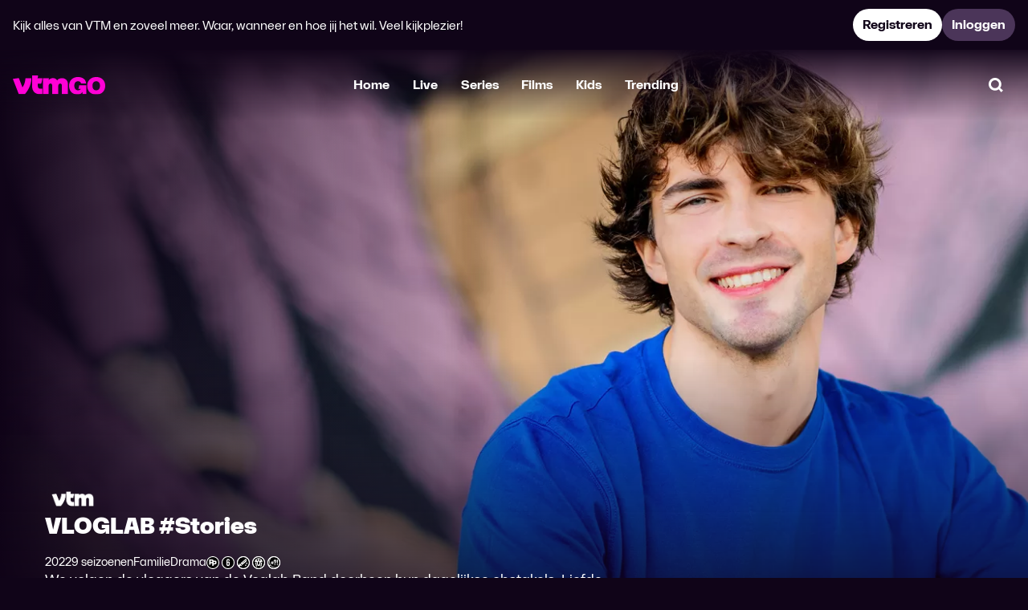

--- FILE ---
content_type: text/html;charset=UTF-8
request_url: https://www.vtmgo.be/vtmgo/vloglab-stories~2f1919f0-fc95-4ccf-9d35-b28a90111ddd/seizoen-8
body_size: 77200
content:
<!DOCTYPE html>
<html dir="ltr" lang="nl-be" class="no-js lfvp layout--detailv3 theme--vtmgo layout--user-not-loggedin">
	<head>
		
<meta charset="utf-8" />
<meta name="viewport" content="width=device-width, initial-scale=1, shrink-to-fit=no" />
<meta http-equiv="x-ua-compatible" content="ie=edge" />
<script nonce="IfbnXWR7EulV3xjaQ8BUSw==">
	window.App = window.App || {};
	window.App.players = window.App.players || {};
</script>
<script nonce="IfbnXWR7EulV3xjaQ8BUSw==">
		(function(w, d) {
	  w.PushEngage = w.PushEngage || [];
	  w._peq = w._peq || [];
	  PushEngage.push(['init', {
	      appId: "bc0e50d374c903dd359ab7f99f990334",
	  }]);

	  var e = d.createElement('script');

	  e.src = 'https://clientcdn.pushengage.com/sdks/pushengage-web-sdk.js';
	  e.async = true;
	  e.type = 'text/javascript';
	  d.head.appendChild(e);
	})(window, document);
</script>
<link rel="preconnect" href="https://videoplayer.dpgmedia.net" />

	<link href="https://myprivacy-static.dpgmedia.net" rel="preconnect" />
<script nonce="IfbnXWR7EulV3xjaQ8BUSw==">
	window._privacy = window._privacy || [];

	window.cmpProperties = {
		baseUrl: "https:\/\/www.vtmgo.be",
		cmpCname: "https:\/\/cmp.vtmgo.be",
	}
</script>
<script src="https://myprivacy-static.dpgmedia.net/consent.js" async nonce="IfbnXWR7EulV3xjaQ8BUSw=="></script>

	



	
	
	
	<link rel="preload" href="https://www.vtmgo.be/vtmgo/static/cc5a4f365bbf3524a6a283f9ae3e59d2/fonts/VTMSpacelandUntwisted-Regular-v2.woff2" as="font" type="font/woff2" crossorigin />
<link rel="preload" href="https://www.vtmgo.be/vtmgo/static/cc5a4f365bbf3524a6a283f9ae3e59d2/fonts/VTMSpacelandUntwisted-Bold-v2.woff2" as="font" type="font/woff2" crossorigin />
<link rel="preload" href="https://www.vtmgo.be/vtmgo/static/cc5a4f365bbf3524a6a283f9ae3e59d2/fonts/VTMSpacelandUntwisted-Heavy-v2.woff2" as="font" type="font/woff2" crossorigin />
<link rel="preload" href="https://www.vtmgo.be/vtmgo/static/cc5a4f365bbf3524a6a283f9ae3e59d2/fonts/VTMSpacelandHero-Heavy-v2.woff2" as="font" type="font/woff2" crossorigin />
<link rel="preload" href="https://www.vtmgo.be/vtmgo/static/cc5a4f365bbf3524a6a283f9ae3e59d2/fonts/VTMSpaceland-Heavy-v2.woff2" as="font" type="font/woff2" crossorigin />
<style>
	@font-face {
		font-family: 'VTM Spaceland Untwisted';
		font-style: normal;
		font-weight: 400;
		font-display: swap;
		src: url("https://www.vtmgo.be/vtmgo/static/cc5a4f365bbf3524a6a283f9ae3e59d2/fonts/VTMSpacelandUntwisted-Regular-v2.woff2") format('woff2');
	}

	@font-face {
		font-family: 'VTM Spaceland Untwisted';
		font-style: normal;
		font-weight: 700;
		font-display: swap;
		src: url("https://www.vtmgo.be/vtmgo/static/cc5a4f365bbf3524a6a283f9ae3e59d2/fonts/VTMSpacelandUntwisted-Bold-v2.woff2") format('woff2');
	}

	@font-face {
		font-family: 'VTM Spaceland Untwisted';
		font-style: normal;
		font-weight: 900;
		font-display: swap;
		src: url("https://www.vtmgo.be/vtmgo/static/cc5a4f365bbf3524a6a283f9ae3e59d2/fonts/VTMSpacelandUntwisted-Heavy-v2.woff2") format('woff2');
	}

	@font-face {
		font-family: 'VTM Spaceland Hero';
		font-style: normal;
		font-weight: 900;
		font-display: swap;
		src: url("https://www.vtmgo.be/vtmgo/static/cc5a4f365bbf3524a6a283f9ae3e59d2/fonts/VTMSpacelandHero-Heavy-v2.woff2") format('woff2');
	}

	@font-face {
		font-family: 'VTM Spaceland';
		font-style: normal;
		font-weight: 900;
		font-display: swap;
		src: url("https://www.vtmgo.be/vtmgo/static/cc5a4f365bbf3524a6a283f9ae3e59d2/fonts/VTMSpaceland-Heavy-v2.woff2") format('woff2');
	}

	html {
		font-feature-settings: 'rlig' on;
	}
</style>


<link href="https://www.vtmgo.be/vtmgo/static/cc5a4f365bbf3524a6a283f9ae3e59d2/css/vtmgo.min.css" rel="stylesheet" />
<link href="https://videoplayer.dpgmedia.net/v4.8.32/player-styles.css" rel="stylesheet" />
<link href="https://videoplayer.dpgmedia.net/v4.8.32/player-ui-styles.css" rel="stylesheet" />
<meta name="apple-mobile-web-app-title" content="VTM GO" />
<meta name="application-name" content="VTM GO" />
<meta name="mobile-web-app-capable" content="yes" />
<meta name="apple-itunes-app" content="app-id=589370040" />
<meta property="al:ios:app_store_id" content="589370040" />
<meta property="fb:app_id" content="4807444969275594" />
<meta property="al:ios:app_name" content="VTM GO" />
<meta property="al:android:app_name" content="VTM GO" />
<meta property="al:android:package" content="be.vmma.vtm.zenderapp" />
<link rel="icon" sizes="32x32" href="https://www.vtmgo.be/vtmgo/static/cc5a4f365bbf3524a6a283f9ae3e59d2/img/vtmgo/favicon.ico" />
<link rel="icon" type="image/png" sizes="32x32" href="https://www.vtmgo.be/vtmgo/static/cc5a4f365bbf3524a6a283f9ae3e59d2/img/vtmgo/favicon-32x32.png" />
<link rel="apple-touch-icon" href="https://www.vtmgo.be/vtmgo/static/cc5a4f365bbf3524a6a283f9ae3e59d2/img/vtmgo/apple-touch-icon-180x180.png" />
<link rel="manifest" href="https://www.vtmgo.be/vtmgo/static/cc5a4f365bbf3524a6a283f9ae3e59d2/assets/vtmgo/manifest.json" />

		
		<title>VLOGLAB #Stories - Seizoen 8 - Kijk volledige afleveringen op VTM GO </title>
		<link rel="preload" href="https://images2.persgroep.net/rcs/2Qhw_Wko3kxgVjwzwegNJuoYkn0/diocontent/248162561/_fitwidth/1400?appId=038a353bad43ac27fd436dc5419c256b&amp;quality=0.8&amp;format=webp" as="image" />
		<link rel="canonical" href="https://www.vtmgo.be/vtmgo/vloglab-stories~2f1919f0-fc95-4ccf-9d35-b28a90111ddd">
		<meta name="description" content="We volgen de vloggers van de Voglab Band doorheen hun dagelijkse obstakels. Liefde, vriendschap, maar vooral veel drama lijkt hen steeds te achtervolgen. Gelukkig hebben een vriendschapsband waar niemand tussen kan komen.">
		<meta property="og:title" content="VLOGLAB #Stories - Seizoen 8 - Kijk volledige afleveringen op VTM GO ">
		<meta property="og:description" content="We volgen de vloggers van de Voglab Band doorheen hun dagelijkse obstakels. Liefde, vriendschap, maar vooral veel drama lijkt hen steeds te achtervolgen. Gelukkig hebben een vriendschapsband waar niemand tussen kan komen.">
		<meta property="og:type" content="video.tv_show">
		<meta property="og:url" content="https://www.vtmgo.be/vtmgo/vloglab-stories~2f1919f0-fc95-4ccf-9d35-b28a90111ddd">
		
		<meta property="og:image" content="https://images0.persgroep.net/rcs/gEjJS5II38ILUzpgnD8XlSoo9l4/diocontent/248162562/_fitwidth/426?appId=038a353bad43ac27fd436dc5419c256b&amp;quality=0.8&amp;format=webp">
		<meta property="og:image:width" content="426">
		<meta property="og:image:height" content="239">
	
	<meta property="al:ios:url" content="vtmgo://www.vtmgo.be/vtmgo/vloglab-stories~2f1919f0-fc95-4ccf-9d35-b28a90111ddd">
	<meta property="al:android:url" content="https://www.vtmgo.be/vtmgo/vloglab-stories~2f1919f0-fc95-4ccf-9d35-b28a90111ddd">
	<meta property="al:web:url" content="https://www.vtmgo.be/vtmgo/vloglab-stories~2f1919f0-fc95-4ccf-9d35-b28a90111ddd">
	<meta name="robots" content="max-image-preview:standard">
	
	</head>
	<body>
		<svg><defs/><symbol id="Down" viewBox="0 0 24 24"><path d="M4.21304 13.6159L6.62154 11.4001L10.0537 15.1307L10.0537 3.78075L13.3264 3.78075L13.3264 15.1307L16.7585 11.4001L19.167 13.6159L13.0919 20.2192L10.2881 20.2192L4.21304 13.6159Z" fill="currentColor"/></symbol><symbol id="FAQ" viewBox="0 0 24 24"><path d="M11.9999 23.525L8.6499 20.175H2.1499V0.474976H21.8499V20.175H15.3499L11.9999 23.525ZM5.2999 17.025H9.9499L11.9999 19.075L14.0499 17.025H18.6999V3.62498H5.2999V17.025ZM12.0249 16.35C12.4416 16.35 12.7999 16.2 13.0999 15.9C13.3999 15.6 13.5499 15.2416 13.5499 14.825C13.5499 14.4083 13.3999 14.05 13.0999 13.75C12.7999 13.45 12.4416 13.3 12.0249 13.3C11.6082 13.3 11.2499 13.45 10.9499 13.75C10.6499 14.05 10.4999 14.4083 10.4999 14.825C10.4999 15.2416 10.6499 15.6 10.9499 15.9C11.2499 16.2 11.6082 16.35 12.0249 16.35ZM10.8499 12.5H13.1999C13.1999 12.2166 13.2166 11.975 13.2499 11.775C13.2832 11.575 13.3416 11.3833 13.4249 11.2C13.5082 11.0166 13.6207 10.8375 13.7624 10.6625C13.9041 10.4875 14.0832 10.3 14.2999 10.1C14.7166 9.68331 15.0457 9.27081 15.2874 8.86248C15.5291 8.45414 15.6499 7.95831 15.6499 7.37498C15.6499 6.39164 15.3332 5.63331 14.6999 5.09998C14.0666 4.56664 13.2749 4.29998 12.3249 4.29998C11.3249 4.29998 10.4832 4.58748 9.7999 5.16248C9.11657 5.73748 8.63324 6.43331 8.3499 7.24998L10.5499 8.07498C10.6832 7.72498 10.8791 7.38748 11.1374 7.06248C11.3957 6.73748 11.7416 6.57498 12.1749 6.57498C12.4916 6.57498 12.7457 6.67081 12.9374 6.86248C13.1291 7.05414 13.2249 7.28331 13.2249 7.54998C13.2249 7.78331 13.1374 8.03748 12.9624 8.31248C12.7874 8.58748 12.5916 8.81664 12.3749 8.99998C12.0416 9.29998 11.7791 9.56664 11.5874 9.79998C11.3957 10.0333 11.2416 10.275 11.1249 10.525C11.0082 10.775 10.9332 11.0541 10.8999 11.3625C10.8666 11.6708 10.8499 12.05 10.8499 12.5Z" fill="currentColor"/></symbol><symbol id="Menu" viewBox="0 0 24 24"><path d="M2.90918 3.63635H21.091V7.27272H2.90918V3.63635Z" fill="currentColor"/><path d="M2.90918 10.1818H21.091V13.8182H2.90918V10.1818Z" fill="currentColor"/><path d="M2.90918 16.7273H16.0001V20.3636H2.90918V16.7273Z" fill="currentColor"/></symbol><symbol id="Subscription" viewBox="0 0 24 24"><path d="M10.1804 8.63214V15.3821L15.2429 12.0071L10.1804 8.63214Z" fill="currentColor"/><path fill-rule="evenodd" clip-rule="evenodd" d="M8.57226 20.4875L11.993 23.844L15.4138 20.4875H20.4735V15.4278L23.844 12.007L20.4735 8.58626V3.52651H15.4138L11.993 0.156006L8.57226 3.52651H3.51251V8.58626L0.156006 12.007L3.51251 15.4278V20.4875H8.57226ZM14.2953 17.8375L11.993 20.1395L9.69076 17.8375H6.16251V14.3093L3.86051 12.007L6.16251 9.70475V6.17651H9.69076L11.993 3.87451L14.2953 6.17651H17.8235V9.70475L20.1255 12.007L17.8235 14.3093V17.8375H14.2953Z" fill="currentColor"/></symbol><symbol id="Up" viewBox="0 0 24 24"><path d="M19.1668 10.3841L16.7583 12.5999L13.3262 8.86932L13.3262 20.2192L10.0535 20.2192L10.0535 8.86932L6.62139 12.5999L4.21289 10.3841L10.2879 3.78075L13.0918 3.78075L19.1668 10.3841Z" fill="currentColor"/></symbol><symbol id="activate" viewBox="0 0 24 24"><path d="M18.775 16.2362C19.5761 14.9584 20 13.4922 20 11.9986C20 7.58625 16.411 4 11.9986 4C10.5047 4 9.03863 4.42117 7.76082 5.22227L7.57526 5.33856L6.35299 4.11629L4.11629 6.35024L5.34131 7.57251L5.22502 7.7611C4.42392 9.03863 4 10.502 4 11.9986C4 16.4082 7.589 19.9973 11.9986 19.9973C13.4953 19.9973 14.9586 19.5733 16.2362 18.7722L16.4247 18.6559L17.647 19.8782L19.881 17.6443L18.6587 16.422L18.775 16.2364V16.2362ZM14.13 16.8959C13.451 17.1926 12.7359 17.3394 11.9986 17.3394C9.05237 17.3394 6.65512 14.9449 6.65512 11.9986C6.65512 11.2613 6.80467 10.5463 7.10131 9.86722L7.26213 9.49581L14.5014 16.7351L14.13 16.8959ZM16.8987 14.1273L16.7351 14.5014L9.49581 7.26213L9.86997 7.09856C10.5463 6.80467 11.2613 6.65512 11.9986 6.65512C14.9449 6.65512 17.3421 9.05237 17.3421 11.9986C17.3421 12.7332 17.1926 13.451 16.8987 14.1273Z" fill="currentColor"/></symbol><symbol id="addToList" viewBox="0 0 24 24"><path d="M21 10.2198V13.7802H13.7802V21H10.2229V13.7802H3V10.2198H10.2229V3H13.7802V10.2198H21Z" fill="currentColor"/></symbol><symbol id="addedToList" viewBox="0 0 24 24"><path fill-rule="evenodd" clip-rule="evenodd" d="M21.5 7.42041L9.84735 19.0731L2.49998 11.7257L4.99346 9.23219L9.84735 14.0861L19.0065 4.92694L21.5 7.42041Z" fill="currentColor"/></symbol><symbol id="airplay" viewBox="0 0 24 24"><path d="M5.96583 20.4686L11.9456 14.4889L17.9253 20.4686H5.96583ZM2.94556 18.847V4.00916H20.9456V18.847H17.3983V16.0902H18.1888V6.76591H5.70231V16.0902H6.49285V18.847H2.94556Z" fill="currentColor"/></symbol><symbol id="angleDown" viewBox="0 0 24 24"><path d="M13.0051 15.9311H10.9973L5 9.93622L6.86513 8.06891L12 13.2038L17.1349 8.06891L19 9.93622L13.0051 15.9311Z" fill="currentColor"/></symbol><symbol id="angleLeft" viewBox="0 0 24 24"><path d="M8.06909 13.0051L8.06909 10.9973L14.064 5L15.9313 6.86513L10.7964 12L15.9313 17.1349L14.064 19L8.06909 13.0051Z" fill="currentColor"/></symbol><symbol id="angleRight" viewBox="0 0 24 24"><path d="M15.931 10.9949V13.0027L9.93616 19L8.06885 17.1349L13.2037 12L8.06885 6.86513L9.93616 5L15.931 10.9949Z" fill="currentColor"/></symbol><symbol id="angleUp" viewBox="0 0 24 24"><path d="M10.9949 8.0689L13.0027 8.0689L19 14.0638L17.1349 15.9311L12 10.7962L6.86513 15.9311L5 14.0638L10.9949 8.0689Z" fill="currentColor"/></symbol><symbol id="back" viewBox="0 0 24 24"><path d="M10.6941 4.52304L12.91 6.93154L9.17939 10.3637H20.5293V13.6364H9.17939L12.91 17.0685L10.6941 19.477L4.09082 13.402V10.5981L10.6941 4.52304Z" fill="currentColor"/></symbol><symbol id="backToLive" viewBox="0 0 24 24"><path d="M11.1727 20.6625C12.2253 20.6625 13.2171 20.4619 14.148 20.0606C15.079 19.6594 15.8888 19.1153 16.5774 18.4284L14.7804 16.6404C13.7954 17.6218 12.5942 18.1125 11.1767 18.1125C9.76428 18.1125 8.56747 17.62 7.58622 16.635C6.60485 15.65 6.11416 14.4487 6.11416 13.0312C6.11416 11.6189 6.60666 10.4221 7.59166 9.44081C8.57666 8.45944 9.77791 7.96875 11.1954 7.96875H11.2892L10.2767 8.9625L11.6642 10.4062L15.3767 6.69375L11.6642 3L10.2767 4.44375L11.2704 5.41875H11.1954C10.144 5.41875 9.1546 5.61888 8.2271 6.01913C7.2996 6.41925 6.48753 6.9645 5.79091 7.65488C5.09429 8.34525 4.54591 9.15231 4.14579 10.0761C3.74554 10.9998 3.54541 11.9852 3.54541 13.0324C3.54541 14.0795 3.74554 15.0677 4.14579 15.9969C4.54591 16.9262 5.09116 17.736 5.78154 18.4264C6.47191 19.1167 7.28041 19.662 8.20703 20.0621C9.13366 20.4624 10.1222 20.6625 11.1727 20.6625Z" fill="currentColor"/><path d="M17.0676 6.69375L14.7989 8.9625L16.1864 10.4062L19.8989 6.69375L16.1864 3L14.7989 4.44375L17.0676 6.69375Z" fill="currentColor"/><path d="M16.8449 11.7819H18.9106V12.4424H17.6544V12.8013H18.6891V13.4122H17.6544V13.7941H18.922V14.4546H16.8449V11.7819Z" fill="currentColor"/><path d="M14.8975 11.7819H13.9811L14.718 14.4546H15.9246L16.6615 11.7819H15.7451L15.3213 13.7559L14.8975 11.7819Z" fill="currentColor"/><path d="M13.0118 11.7819H13.7984V14.4546H13.0118V11.7819Z" fill="currentColor"/><path d="M11.5985 11.7819H10.8119V14.4546H12.7859V13.7826H11.5985V11.7819Z" fill="currentColor"/></symbol><symbol id="backToStart" viewBox="0 0 24 24"><path d="M9.29625 20.0606C10.2271 20.4619 11.2189 20.6625 12.2715 20.6625C13.322 20.6625 14.3106 20.4624 15.2372 20.0621C16.1638 19.662 16.9723 19.1167 17.6627 18.4264C18.3531 17.736 18.8983 16.9262 19.2984 15.9969C19.6987 15.0677 19.8988 14.0795 19.8988 13.0324C19.8988 11.9852 19.6987 10.9998 19.2984 10.0761C18.8983 9.15231 18.3499 8.34525 17.6533 7.65488C16.9567 6.9645 16.1446 6.41925 15.2171 6.01913C14.2896 5.61888 13.3002 5.41875 12.2488 5.41875H12.1738L13.1676 4.44375L11.7801 3L8.06756 6.69375L11.7801 10.4062L13.1676 8.9625L12.1551 7.96875H12.2488C13.6663 7.96875 14.8676 8.45944 15.8526 9.44081C16.8376 10.4221 17.3301 11.6189 17.3301 13.0312C17.3301 14.4487 16.8394 15.65 15.858 16.635C14.8767 17.62 13.6799 18.1125 12.2676 18.1125C10.8501 18.1125 9.64881 17.6218 8.66381 16.6404L6.86681 18.4284C7.55544 19.1153 8.36525 19.6594 9.29625 20.0606Z" fill="currentColor"/><path d="M13.833 12.5073H13.035V11.7819H15.4328V12.5073H14.6348V14.4546H13.833V12.5073Z" fill="currentColor"/><path fill-rule="evenodd" clip-rule="evenodd" d="M11.978 11.7819H10.5882V14.4546H11.3595V13.6681H11.5637L12.1078 14.4546H13.0127L12.3312 13.5077C12.4432 13.4695 12.5412 13.4103 12.6252 13.3301C12.7092 13.2487 12.7735 13.1513 12.818 13.0381C12.8638 12.9248 12.8867 12.8013 12.8867 12.6677C12.8867 12.4971 12.8454 12.3451 12.7626 12.2114C12.6812 12.0765 12.5711 11.9715 12.4324 11.8964C12.2936 11.8201 12.1422 11.7819 11.978 11.7819ZM11.978 13.04C11.9195 13.0692 11.8533 13.0839 11.7795 13.0839H11.3595V12.3737H11.7604C11.838 12.3737 11.9074 12.389 11.9685 12.4195C12.0308 12.4488 12.0792 12.4908 12.1135 12.5455C12.1479 12.599 12.1651 12.6601 12.1651 12.7288C12.1651 12.7975 12.1485 12.8592 12.1155 12.914C12.0824 12.9674 12.0365 13.0094 11.978 13.04Z" fill="currentColor"/><path fill-rule="evenodd" clip-rule="evenodd" d="M8.44201 11.7819H9.69055L10.4046 14.4546H9.57982L9.44237 13.8704H8.69019L8.55273 14.4546H7.72801L8.44201 11.7819ZM9.30301 13.2824L9.06628 12.2782L8.82955 13.2824H9.30301Z" fill="currentColor"/><path d="M5.55151 12.5073H6.34951V14.4546H7.15133V12.5073H7.94933V11.7819H5.55151V12.5073Z" fill="currentColor"/><path d="M4.27897 14.5194C4.03079 14.5194 3.81569 14.4806 3.63369 14.403C3.45169 14.3253 3.31169 14.214 3.21369 14.0689C3.11697 13.9225 3.0686 13.7482 3.0686 13.5458H3.87042C3.87424 13.6476 3.91179 13.7259 3.98306 13.7806C4.0556 13.8353 4.15424 13.8627 4.27897 13.8627C4.41515 13.8627 4.51951 13.8417 4.59206 13.7997C4.66588 13.7564 4.70279 13.696 4.70279 13.6183C4.70279 13.5636 4.67924 13.5216 4.63215 13.4923C4.58633 13.4618 4.52715 13.4408 4.4546 13.4293C4.38333 13.4166 4.28279 13.4045 4.15297 13.3931C3.93406 13.374 3.75333 13.3472 3.61079 13.3129C3.46824 13.2772 3.34479 13.2066 3.24042 13.101C3.13606 12.9941 3.08388 12.8382 3.08388 12.6332C3.08388 12.4474 3.13224 12.2858 3.22897 12.1483C3.32697 12.0096 3.46569 11.9033 3.64515 11.8295C3.82588 11.7544 4.03715 11.7169 4.27897 11.7169C4.51442 11.7169 4.72124 11.7544 4.89942 11.8295C5.0776 11.9046 5.21506 12.0109 5.31179 12.1483C5.40979 12.2858 5.45879 12.4462 5.45879 12.6294H4.66842C4.65315 12.5442 4.61179 12.4805 4.54433 12.4385C4.47815 12.3952 4.38969 12.3736 4.27897 12.3736C4.14406 12.3736 4.04415 12.3927 3.97924 12.4309C3.91433 12.4678 3.88188 12.5238 3.88188 12.5989C3.88188 12.6536 3.90479 12.6956 3.9506 12.7249C3.99642 12.7542 4.05433 12.7745 4.12433 12.786C4.1956 12.7962 4.29551 12.8063 4.42406 12.8165C4.64297 12.8343 4.82433 12.8611 4.96815 12.8967C5.11197 12.9311 5.23669 13.003 5.34233 13.1124C5.44797 13.2206 5.50079 13.3803 5.50079 13.5916C5.50079 13.7825 5.45242 13.9473 5.35569 14.0861C5.25897 14.2248 5.11897 14.3317 4.93569 14.4068C4.75242 14.4819 4.53351 14.5194 4.27897 14.5194Z" fill="currentColor"/><path d="M6.37659 6.69375L8.64534 8.9625L7.25784 10.4062L3.54534 6.69375L7.25784 3L8.64534 4.44375L6.37659 6.69375Z" fill="currentColor"/></symbol><symbol id="bin" viewBox="0 0 24 24"><path d="M11.301 16.0909H9V9.54545H11.301V16.0909Z" fill="currentColor"/><path d="M15 16.0909H12.7202V9.54545H15V16.0909Z" fill="currentColor"/><path fill-rule="evenodd" clip-rule="evenodd" d="M15 3H9V4.63636H3V7.90909H4.09091V17.7273L7.36364 21H16.6364L19.9091 17.7273V7.90909H21V4.63636H15V3ZM16.6364 7.90909V17.7273H7.36364V7.90909H16.6364Z" fill="currentColor"/></symbol><symbol id="catalog" viewBox="0 0 24 24"><path d="M3 11.1818V3H11.1818V11.1818H3ZM6.27273 6.27273V7.90909H7.90909V6.27273H6.27273Z" fill="currentColor"/><path d="M3 21V12.8182H11.1818V21H3ZM6.27273 16.0909V17.7273H7.90909V16.0909H6.27273Z" fill="currentColor"/><path d="M12.8182 3V11.1818H21V3H12.8182ZM17.7273 6.27273V7.90909H16.0909V6.27273H17.7273Z" fill="currentColor"/><path d="M12.8182 21V12.8182H21V17.7273L17.7273 21H12.8182ZM16.0909 16.0909V17.7273H17.7273V16.0909H16.0909Z" fill="currentColor"/></symbol><symbol id="check" viewBox="0 0 24 24"><path fill-rule="evenodd" clip-rule="evenodd" d="M17.5207 9.61162L10.909 16.2233L6.75195 12.0662L9.06612 9.752L10.909 11.5949L15.2065 7.29745L17.5207 9.61162Z" fill="currentColor"/></symbol><symbol id="checkCircleOff" viewBox="0 0 24 24"><path d="M11.9182 20.9182C10.6719 20.9182 9.49837 20.6855 8.39752 20.22C7.2968 19.7544 6.34117 19.1163 5.53063 18.3058C4.7201 17.4953 4.08202 16.5396 3.61642 15.4389C3.15095 14.3381 2.91821 13.1645 2.91821 11.9182C2.91821 10.6685 3.15135 9.49502 3.61763 8.39794C4.08404 7.30085 4.72427 6.3461 5.5383 5.53368C6.35234 4.72125 7.30797 4.08224 8.40519 3.61664C9.50254 3.15103 10.6735 2.91823 11.9182 2.91823C13.1679 2.91823 14.3415 3.1509 15.4391 3.61623C16.5367 4.0817 17.4916 4.72052 18.3038 5.53267C19.1159 6.34482 19.7547 7.29991 20.2202 8.39794C20.6855 9.49596 20.9182 10.6699 20.9182 11.9198C20.9182 13.1699 20.6854 14.342 20.2198 15.4361C19.7542 16.5301 19.1152 17.4841 18.3028 18.2981C17.4903 19.1122 16.5356 19.7524 15.4385 20.2188C14.3414 20.6851 13.168 20.9182 11.9182 20.9182ZM11.9136 18.1738C13.6724 18.1738 15.1555 17.5717 16.3629 16.3676C17.5702 15.1633 18.1738 13.6817 18.1738 11.9229C18.1738 10.164 17.5717 8.68092 16.3676 7.47352C15.1633 6.26625 13.6817 5.66262 11.9229 5.66262C10.164 5.66262 8.6809 6.26471 7.4735 7.46888C6.26624 8.67318 5.66261 10.1548 5.66261 11.9136C5.66261 13.6724 6.26469 15.1555 7.46886 16.3629C8.67317 17.5702 10.1547 18.1738 11.9136 18.1738Z" fill="currentColor"/></symbol><symbol id="checkCircleOn" viewBox="0 0 24 24"><path d="M8.4793 20.3018C9.58016 20.7673 10.7537 21 12 21C13.2498 21 14.4232 20.7669 15.5203 20.3006C16.6174 19.8342 17.5721 19.1939 18.3846 18.3799C19.197 17.5659 19.836 16.6119 20.3016 15.5179C20.7672 14.4237 21 13.2517 21 12.0016C21 10.7517 20.7673 9.57774 20.302 8.47971C19.8365 7.38168 19.1977 6.42659 18.3856 5.61444C17.5734 4.80229 16.6185 4.16348 15.5209 3.69801C14.4233 3.23267 13.2496 3 12 3C10.7553 3 9.58433 3.2328 8.48697 3.69841C7.38975 4.16401 6.43413 4.80303 5.62009 5.61545C4.80605 6.42787 4.16583 7.38262 3.69942 8.47971C3.23314 9.57679 3 10.7502 3 12C3 13.2463 3.23274 14.4198 3.69821 15.5207C4.16381 16.6214 4.80188 17.577 5.61242 18.3876C6.42296 19.1981 7.37859 19.8362 8.4793 20.3018ZM10.8946 16.0112L7 12.1166L8.81614 10.2803L10.8946 12.3587L15.2534 8L17.0493 9.83632L10.8946 16.0112Z" fill="currentColor"/></symbol><symbol id="checkOff" viewBox="0 0 24 24"><path d="M5.97502 20.9454C5.1267 20.9454 4.40967 20.6525 3.82393 20.0668C3.23818 19.481 2.94531 18.764 2.94531 17.9157V5.97511C2.94531 5.12664 3.23818 4.40961 3.82393 3.82402C4.40967 3.23828 5.1267 2.9454 5.97502 2.9454H17.9156C18.7641 2.9454 19.4811 3.23828 20.0667 3.82402C20.6524 4.40961 20.9453 5.12664 20.9453 5.97511V17.9157C20.9453 18.764 20.6524 19.481 20.0667 20.0668C19.4811 20.6525 18.7641 20.9454 17.9156 20.9454H5.97502ZM5.97502 17.9157H17.9156V5.97511H5.97502V17.9157Z" fill="currentColor"/></symbol><symbol id="checkOn" viewBox="0 0 24 24"><path fill-rule="evenodd" clip-rule="evenodd" d="M3.87861 20.1214C4.46436 20.7071 5.18139 21 6.0297 21H17.9703C18.8188 21 19.5358 20.7071 20.1214 20.1214C20.7071 19.5356 21 18.8186 21 17.9703V6.0297C21 5.18124 20.7071 4.46421 20.1214 3.87861C19.5358 3.29287 18.8188 3 17.9703 3H6.0297C5.18139 3 4.46436 3.29287 3.87861 3.87861C3.29287 4.46421 3 5.18124 3 6.0297V17.9703C3 18.8186 3.29287 19.5356 3.87861 20.1214ZM10.8946 16.0112L17.0493 9.83632L15.2534 8L10.8946 12.3587L8.81614 10.2803L7 12.1166L10.8946 16.0112Z" fill="currentColor"/></symbol><symbol id="chromecastOff" viewBox="0 0 24 24"><path d="M21 18.9814H14.1001C14.1001 18.5488 14.071 18.1058 14.0129 17.6523C13.9547 17.1988 13.8767 16.7488 13.7791 16.3023H18.3209V7.67907H5.67907V8.1814C5.2186 8.08372 4.76512 8.00698 4.3186 7.95116C3.87209 7.89535 3.43256 7.86744 3 7.86744V5H21V18.9814ZM3 18.9814V16.4488C3.69307 16.4488 4.2884 16.6977 4.78598 17.1954C5.2837 17.693 5.53256 18.2883 5.53256 18.9814H3ZM7.03954 18.9814C7.03954 17.8512 6.64151 16.8953 5.84546 16.114C5.04956 15.3326 4.10107 14.9419 3 14.9419V12.9116C4.68084 12.9116 6.11267 13.5003 7.29551 14.6777C8.47835 15.8551 9.06977 17.2897 9.06977 18.9814H7.03954ZM10.5767 18.9814C10.5767 17.9375 10.3779 16.958 9.98023 16.0428C9.58256 15.1274 9.0397 14.3214 8.35165 13.6247C7.66374 12.928 6.86079 12.3838 5.94279 11.9922C5.02479 11.6005 4.04386 11.4047 3 11.4047V9.37442C4.32488 9.37442 5.56988 9.62572 6.735 10.1283C7.89998 10.6309 8.91837 11.3169 9.79019 12.1862C10.662 13.0553 11.3459 14.0717 11.842 15.2353C12.338 16.3989 12.586 17.6476 12.586 18.9814H10.5767Z" fill="currentColor"/></symbol><symbol id="chromecastOn" viewBox="0 0 24 24"><path d="M21 18.9814H14.1001C14.1001 18.5488 14.071 18.1058 14.0129 17.6523C13.9547 17.1988 13.8767 16.7488 13.7791 16.3023H18.3209V7.67907H5.67907V8.1814C5.2186 8.08372 4.76512 8.00698 4.3186 7.95116C3.87209 7.89535 3.43256 7.86744 3 7.86744V5H21V18.9814ZM3 18.9814V16.4488C3.69307 16.4488 4.2884 16.6977 4.78598 17.1954C5.2837 17.693 5.53256 18.2883 5.53256 18.9814H3ZM7.03954 18.9814C7.03954 17.8512 6.64151 16.8954 5.84546 16.114C5.04956 15.3326 4.10107 14.9419 3 14.9419V12.9116C4.68084 12.9116 6.11267 13.5003 7.29551 14.6777C8.47835 15.8551 9.06977 17.2897 9.06977 18.9814H7.03954ZM10.5767 18.9814C10.5767 17.9375 10.3779 16.958 9.98023 16.0428C9.58256 15.1274 9.0397 14.3214 8.35165 13.6247C7.66374 12.928 6.86079 12.3838 5.94279 11.9922C5.02479 11.6005 4.04386 11.4047 3 11.4047V9.37442C4.32488 9.37442 5.56988 9.62572 6.735 10.1283C7.89998 10.6309 8.91837 11.3169 9.79019 12.1862C10.662 13.0553 11.3459 14.0717 11.842 15.2353C12.338 16.3989 12.586 17.6476 12.586 18.9814H10.5767Z" fill="currentColor"/><path d="M8.58997 9.36364C10.7072 10.6042 12.38 12.5213 13.3116 14.8182H16.6364V9.36364H8.58997Z" fill="currentColor"/></symbol><symbol id="clearInput" viewBox="0 0 24 24"><path d="M9.29596 16.1973L12 13.4933L14.704 16.1973L16.1973 14.704L13.4933 12L16.1973 9.29596L14.704 7.80269L12 10.5067L9.29596 7.80269L7.80269 9.29596L10.5067 12L7.80269 14.704L9.29596 16.1973ZM12 21C10.7537 21 9.58016 20.7673 8.4793 20.3018C7.37859 19.8362 6.42296 19.1981 5.61242 18.3876C4.80188 17.577 4.16381 16.6214 3.69821 15.5207C3.23274 14.4198 3 13.2463 3 12C3 10.7502 3.23314 9.57679 3.69942 8.47971C4.16583 7.38262 4.80605 6.42787 5.62009 5.61545C6.43413 4.80303 7.38975 4.16401 8.48697 3.69841C9.58433 3.2328 10.7553 3 12 3C13.2496 3 14.4233 3.23267 15.5209 3.69801C16.6185 4.16348 17.5734 4.80229 18.3856 5.61444C19.1977 6.42659 19.8365 7.38168 20.302 8.47971C20.7673 9.57774 21 10.7517 21 12.0016C21 13.2517 20.7672 14.4237 20.3016 15.5179C19.836 16.6119 19.197 17.5659 18.3846 18.3799C17.5721 19.1939 16.6174 19.8342 15.5203 20.3006C14.4232 20.7669 13.2498 21 12 21ZM11.9954 18.2556C13.7542 18.2556 15.2373 17.6535 16.4447 16.4494C17.652 15.245 18.2556 13.7635 18.2556 12.0046C18.2556 10.2458 17.6535 8.76269 16.4494 7.55529C15.245 6.34803 13.7635 5.74439 12.0046 5.74439C10.2458 5.74439 8.76269 6.34648 7.55529 7.55065C6.34803 8.75496 5.74439 10.2365 5.74439 11.9954C5.74439 13.7542 6.34648 15.2373 7.55065 16.4447C8.75496 17.652 10.2365 18.2556 11.9954 18.2556Z" fill="currentColor"/></symbol><symbol id="clock" viewBox="0 0 24 24"><path d="M14.9249 16.85L16.8999 14.925L13.3749 11.4V7.125H10.6249V12.539L14.9249 16.85ZM11.9999 22.85C10.4832 22.85 9.06665 22.566 7.75015 21.998C6.43382 21.4298 5.28874 20.6588 4.3149 19.685C3.34107 18.7112 2.57007 17.5661 2.0019 16.2497C1.4339 14.9332 1.1499 13.5167 1.1499 12C1.1499 10.4833 1.4339 9.06675 2.0019 7.75025C2.57007 6.43392 3.34107 5.28883 4.3149 4.315C5.28874 3.34117 6.43382 2.57017 7.75015 2.002C9.06665 1.434 10.4832 1.15 11.9999 1.15C13.5166 1.15 14.9332 1.434 16.2497 2.002C17.566 2.57017 18.7111 3.34117 19.6849 4.315C20.6587 5.28883 21.4297 6.43392 21.9979 7.75025C22.5659 9.06675 22.8499 10.4833 22.8499 12C22.8499 13.5167 22.5659 14.9332 21.9979 16.2497C21.4297 17.5661 20.6587 18.7112 19.6849 19.685C18.7111 20.6588 17.566 21.4298 16.2497 21.998C14.9332 22.566 13.5166 22.85 11.9999 22.85ZM11.9997 19.7C14.1332 19.7 15.9499 18.9542 17.4499 17.4625C18.9499 15.9708 19.6999 14.15 19.6999 12C19.6999 9.85 18.95 8.02917 17.4502 6.5375C15.9503 5.04583 14.1337 4.3 12.0002 4.3C9.86665 4.3 8.0499 5.04583 6.5499 6.5375C5.0499 8.02917 4.2999 9.85 4.2999 12C4.2999 14.15 5.04982 15.9708 6.54965 17.4625C8.04949 18.9542 9.86615 19.7 11.9997 19.7Z" fill="currentColor"/></symbol><symbol id="close" viewBox="0 0 24 24"><path fill-rule="evenodd" clip-rule="evenodd" d="M19.9752 6.33889L6.33883 19.9753L4.02466 17.6611L17.661 4.02472L19.9752 6.33889Z" fill="currentColor"/><path fill-rule="evenodd" clip-rule="evenodd" d="M17.661 19.9753L4.02466 6.33889L6.33883 4.02472L19.9752 17.6611L17.661 19.9753Z" fill="currentColor"/></symbol><symbol id="connect" viewBox="0 0 24 24"><path d="M8.09698 12.8879V8.24664L6.56792 9.78027L4.63647 7.86323L9.46509 3L14.2937 7.86323L12.3623 9.78027L10.8332 8.24664V12.8879H8.09698ZM14.5351 21L9.70652 16.1368L11.638 14.2197L13.167 15.7534V11.1121H15.9032V15.7534L17.4323 14.2197L19.3637 16.1368L14.5351 21Z" fill="currentColor"/></symbol><symbol id="conversation" viewBox="0 0 24 24"><path d="M5.54995 19.3V15.15H19.275V5.47498H23.425V23.525L19.2 19.3H5.54995ZM0.574951 17.525V0.474976H17.275V13.15H4.97495L0.574951 17.525ZM3.72495 9.99998H14.125V3.62498H3.72495V9.99998Z" fill="currentColor"/></symbol><symbol id="creditcard" viewBox="0 0 24 24"><path d="M1.1499 20.85V3.15002H22.8499V20.85H1.1499ZM4.2999 7.92502H19.6999V6.30002H4.2999V7.92502ZM4.2999 17.7H19.6999V11.925H4.2999V17.7Z" fill="currentColor"/></symbol><symbol id="cross" viewBox="0 0 24 24"><path fill-rule="evenodd" clip-rule="evenodd" d="M15.5398 17.8539L6.14611 8.46022L8.46028 6.14606L17.854 15.5398L15.5398 17.8539Z" fill="currentColor"/><path fill-rule="evenodd" clip-rule="evenodd" d="M6.14611 15.5398L15.5398 6.14606L17.854 8.46023L8.46028 17.8539L6.14611 15.5398Z" fill="currentColor"/></symbol><symbol id="discount" viewBox="0 0 24 24"><path d="M7.30315 11.475C6.15099 11.475 5.1749 11.0678 4.3749 10.2533C3.5749 9.43877 3.1749 8.45544 3.1749 7.30327C3.1749 6.15111 3.5749 5.17502 4.3749 4.37502C5.1749 3.57502 6.15099 3.17502 7.30315 3.17502C8.45532 3.17502 9.43865 3.57502 10.2532 4.37502C11.0677 5.17502 11.4749 6.15111 11.4749 7.30327C11.4749 8.45544 11.0677 9.43877 10.2532 10.2533C9.43865 11.0678 8.45532 11.475 7.30315 11.475ZM7.3014 8.32502C7.58574 8.32502 7.8274 8.22552 8.0264 8.02652C8.2254 7.82752 8.3249 7.58586 8.3249 7.30152C8.3249 7.01719 8.2254 6.78336 8.0264 6.60002C7.8274 6.41669 7.58574 6.32502 7.3014 6.32502C7.01707 6.32502 6.78324 6.41669 6.5999 6.60002C6.41657 6.78336 6.3249 7.01719 6.3249 7.30152C6.3249 7.58586 6.41657 7.82752 6.5999 8.02652C6.78324 8.22552 7.01707 8.32502 7.3014 8.32502ZM16.6959 20.85C15.5486 20.85 14.5666 20.4445 13.7499 19.6335C12.9332 18.8225 12.5249 17.8434 12.5249 16.696C12.5249 15.5487 12.9322 14.5709 13.7467 13.7625C14.5612 12.9542 15.5445 12.55 16.6967 12.55C17.8488 12.55 18.8291 12.9555 19.6374 13.7665C20.4457 14.5775 20.8499 15.5567 20.8499 16.704C20.8499 17.8514 20.4444 18.8292 19.6334 19.6375C18.8224 20.4459 17.8432 20.85 16.6959 20.85ZM16.6984 17.7C16.9827 17.7 17.2166 17.6022 17.3999 17.4065C17.5832 17.211 17.6749 16.9735 17.6749 16.694C17.6749 16.4147 17.5832 16.1792 17.3999 15.9875C17.2166 15.7959 16.9827 15.7 16.6984 15.7C16.4141 15.7 16.1724 15.7979 15.9734 15.9935C15.7744 16.189 15.6749 16.4265 15.6749 16.706C15.6749 16.9854 15.7744 17.2209 15.9734 17.4125C16.1724 17.6042 16.4141 17.7 16.6984 17.7ZM5.3499 20.85L3.1499 18.65L18.6749 3.15002L20.8499 5.32502L5.3499 20.85Z" fill="currentColor"/></symbol><symbol id="dots" viewBox="0 0 24 24"><path d="M19 10C20.1046 10 21 10.8954 21 12C21 13.1046 20.1046 14 19 14C17.8954 14 17 13.1046 17 12C17 10.8954 17.8954 10 19 10ZM12 10C13.1046 10 14 10.8954 14 12C14 13.1046 13.1046 14 12 14C10.8954 14 10 13.1046 10 12C10 10.8954 10.8954 10 12 10ZM5 10C6.10457 10 7 10.8954 7 12C7 13.1046 6.10457 14 5 14C3.89543 14 3 13.1046 3 12C3 10.8954 3.89543 10 5 10Z" fill="currentColor"/></symbol><symbol id="download" viewBox="0 0 24 24"><path fill-rule="evenodd" clip-rule="evenodd" d="M17.7 14.5V17.7H6.3V14.5H3V17.7L6.3 21H17.7L21 17.7V14.5H17.7Z" fill="currentColor"/><path fill-rule="evenodd" clip-rule="evenodd" d="M13 13.9L17.8 9.1L15.5 6.8L13.6 8.6V3H10.4V8.9L7.9 6.7L5.7 9.1L11.1 13.9H13Z" fill="currentColor"/></symbol><symbol id="downloadedToDevice" viewBox="0 0 24 24"><path d="M11.291 14.5208L14.5969 11.215L13.4398 10.0579L11.291 12.2066L10.1241 11.0397L8.96704 12.1968L11.291 14.5208Z" fill="currentColor"/><path d="M5.18188 4.09091V19.9091C5.18188 20.5116 5.6703 21 6.27279 21H17.1819C17.7844 21 18.2728 20.5116 18.2728 19.9091V4.09091C18.2728 3.48842 17.7844 3 17.1819 3H6.27279C5.6703 3 5.18188 3.48842 5.18188 4.09091ZM8.45461 17.7273V6.27273H15.0001V17.7273H8.45461Z" fill="currentColor"/></symbol><symbol id="entertainment" viewBox="0 0 24 24"><path d="M9.30715 5.18182L21.071 11.5382L19.2985 14.819C19.2935 14.8286 19.2887 14.8377 19.285 14.8448L19.2382 14.9332C19.2007 15.004 19.1471 15.1049 19.0824 15.2266L19.0445 15.2979C18.9188 15.5344 18.7563 15.8401 18.5805 16.1716C18.1887 16.9105 17.7439 17.7528 17.494 18.2395L17.4915 18.2444C16.5865 19.9996 14.8496 20.5816 14.002 20.7925C13.0251 21.0354 12.0348 21.0849 11.3384 21.0849C10.852 21.0849 10.4383 21.0605 10.1882 21.0426L8.49196 20.9309L7.46242 19.5766C7.16737 19.1911 6.49082 18.2717 5.96647 17.1937C5.70431 16.6546 5.41348 15.9425 5.27126 15.147C5.13265 14.3717 5.07945 13.1931 5.69168 12.012M7.53788 8.52464L7.32784 8.91835C7.19702 9.16375 7.01702 9.50171 6.82037 9.8718C6.43012 10.6062 5.96464 11.4853 5.69168 12.012M10.0644 17.5915L10.1949 17.7632L10.4134 17.7776C10.4805 17.7825 10.5619 17.7879 10.6547 17.7929C10.8176 17.8018 11.0157 17.8097 11.234 17.8117C11.2683 17.812 11.3031 17.8121 11.3384 17.8121C11.8996 17.8121 12.5771 17.7698 13.1792 17.6245C13.1902 17.6218 13.2012 17.6192 13.2122 17.6164C13.8223 17.4647 14.3502 17.1954 14.5827 16.7445C14.6487 16.616 14.727 16.4651 14.8135 16.2994C14.8287 16.2703 14.8441 16.2407 14.8598 16.2107C15.0501 15.8468 15.2743 15.4219 15.4919 15.0107C15.4945 15.0058 15.4971 15.0009 15.4996 14.9961C15.5015 14.9925 15.5034 14.989 15.5053 14.9854C15.7455 14.5318 15.9766 14.0968 16.1443 13.7814C16.1475 13.7753 16.1507 13.7693 16.1539 13.7633C16.2284 13.6231 16.2898 13.5075 16.333 13.426C16.3781 13.3412 16.4034 13.2925 16.4034 13.2925L16.6361 12.8618L10.6555 9.63033L10.4276 10.061L10.3601 10.1875L10.1375 10.6047L9.50635 11.7919C9.50509 11.7943 9.50384 11.7966 9.50258 11.7989C9.50122 11.8015 9.49985 11.804 9.49855 11.8066C9.49598 11.8114 9.49342 11.8162 9.49091 11.821C9.36665 12.0551 9.24071 12.293 9.12044 12.5207C9.02984 12.6923 8.94245 12.8581 8.86145 13.0124C8.84607 13.0416 8.83096 13.0705 8.81607 13.0988C8.73447 13.2544 8.6604 13.3963 8.5974 13.5179C8.34847 13.9979 8.45162 14.6387 8.69738 15.2772C8.91578 15.8447 9.24687 16.4104 9.54344 16.8597C9.67893 17.0649 9.80722 17.2458 9.91429 17.3915C9.97096 17.4686 10.0217 17.5358 10.0644 17.5915ZM13.7895 14.0845C13.7908 14.0819 13.7921 14.0793 13.7933 14.0767C13.7957 14.0718 13.7979 14.0669 13.8001 14.0619C13.8981 13.8385 13.8151 13.5704 13.6017 13.4449L13.5974 13.4423C13.5949 13.441 13.5925 13.4396 13.5901 13.4382L13.5848 13.4354C13.5255 13.4036 13.463 13.3847 13.4003 13.3788C13.2207 13.3619 13.0418 13.4478 12.944 13.613C12.9412 13.6177 12.9385 13.6224 12.9359 13.6271C12.9346 13.6295 12.9332 13.6321 12.932 13.6345L12.9312 13.6359L12.9295 13.6392C12.9282 13.6417 12.927 13.6441 12.9257 13.6466C12.8088 13.8829 12.8948 14.1671 13.1246 14.2939C13.1264 14.2948 13.1281 14.2958 13.1299 14.2967C13.1324 14.2981 13.135 14.2995 13.1375 14.3008C13.1923 14.3295 13.2503 14.3464 13.3087 14.3525C13.4968 14.3719 13.6884 14.2775 13.7834 14.0962L13.7859 14.0916C13.787 14.0896 13.7879 14.0876 13.789 14.0855L13.7895 14.0845ZM12.6614 15.1791C12.6643 15.1738 12.6673 15.1683 12.6702 15.1629L10.9648 14.2382C10.962 14.2435 10.9592 14.2489 10.9565 14.2542C10.912 14.342 10.8818 14.4339 10.8652 14.5268C10.8557 14.5794 10.8507 14.6324 10.8499 14.6852C10.8448 15.0313 11.0211 15.37 11.3384 15.5517C11.3462 15.5561 11.3541 15.5605 11.3621 15.5648C11.3798 15.5744 11.3978 15.5834 11.4159 15.5918C11.6996 15.7233 12.0185 15.7032 12.2781 15.5612L12.2826 15.5587C12.3635 15.5138 12.4385 15.457 12.5049 15.3893C12.5304 15.3633 12.5546 15.3356 12.5774 15.3063C12.5827 15.2996 12.5878 15.2928 12.5929 15.2859C12.6029 15.2722 12.6127 15.2583 12.6221 15.244C12.6359 15.223 12.649 15.2014 12.6614 15.1791ZM12.0816 13.1609C12.1932 12.9304 12.1133 12.6508 11.8962 12.5205C11.8919 12.5179 11.8876 12.5154 11.8833 12.513C11.8808 12.5116 11.8782 12.5102 11.8757 12.5088C11.8175 12.477 11.7555 12.4597 11.6931 12.4541C11.5061 12.4376 11.3165 12.5338 11.2221 12.7102C11.2209 12.7126 11.2196 12.715 11.2184 12.7173L11.2161 12.7221L11.2148 12.7248C11.2133 12.7277 11.2119 12.7307 11.2106 12.7337C11.2089 12.7373 11.2072 12.741 11.2057 12.7447C11.107 12.973 11.1907 13.2424 11.4058 13.3676C11.4082 13.369 11.4106 13.3703 11.4131 13.3718C11.4157 13.3731 11.4182 13.3745 11.4207 13.3759C11.4237 13.3775 11.4268 13.3791 11.4298 13.3807C11.4869 13.4098 11.5469 13.4264 11.6068 13.4314C11.7871 13.4469 11.9665 13.3583 12.0635 13.1945C12.0656 13.1911 12.0676 13.1876 12.0695 13.1841L12.0718 13.1801L12.0743 13.1755C12.0755 13.1731 12.0767 13.1707 12.0779 13.1683C12.0792 13.1659 12.0804 13.1634 12.0816 13.1609Z" fill="currentColor"/><path d="M12.5455 5.45455L16.6364 3L21 10.0909L12.5455 5.45455ZM3 7.90909L7.90909 4.90909L4.63636 10.6364L3 7.90909Z" fill="currentColor"/></symbol><symbol id="error" viewBox="0 0 24 24"><path d="M11.0925 11.7L11.6675 15.0525H12.3375L12.9125 11.7H11.0925Z" fill="currentColor"/><path d="M11.3925 16.875C11.24 16.725 11.165 16.5225 11.165 16.2725C11.165 16.0225 11.24 15.82 11.3925 15.67C11.545 15.52 11.7475 15.445 12 15.445C12.2525 15.445 12.455 15.52 12.6075 15.67C12.76 15.82 12.835 16.0225 12.835 16.2725C12.835 16.5225 12.76 16.725 12.6075 16.875C12.455 17.025 12.2525 17.1 12 17.1C11.7475 17.1 11.545 17.025 11.3925 16.875Z" fill="currentColor"/><path fill-rule="evenodd" clip-rule="evenodd" d="M12 3L22 21H2L12 3ZM7.125 18H16.875L12 9.22501L7.125 18Z" fill="currentColor"/></symbol><symbol id="errorFilled" viewBox="0 0 24 24"><path fill-rule="evenodd" clip-rule="evenodd" d="M11.9 3L21.8 21H2L11.9 3ZM10.4 9.6H13.4L12.4533 15.1858H11.3467L10.4 9.6ZM10.523 17.2192C10.523 17.6377 10.648 17.9724 10.898 18.2234C11.148 18.4745 11.482 18.6 11.9 18.6C12.318 18.6 12.652 18.4745 12.902 18.2234C13.152 17.9724 13.2771 17.6377 13.2771 17.2192C13.2771 16.8008 13.152 16.4661 12.902 16.2151C12.652 15.964 12.318 15.8385 11.9 15.8385C11.482 15.8385 11.148 15.964 10.898 16.2151C10.648 16.4661 10.523 16.8008 10.523 17.2192Z" fill="currentColor"/></symbol><symbol id="externalLink" viewBox="0 0 24 24"><path d="M12 3H3V21H17.7273L21 17.7273V12H17.7273V17.7273H6.27273V6.27273H12V3Z" fill="currentColor"/><path d="M21 3H13.6364V6.27273H15.262L8.97177 12.1698L11.2101 14.5574L17.7273 8.44756V10.3636H21V3Z" fill="currentColor"/></symbol><symbol id="fastForward" viewBox="0 0 24 24"><path d="M14.9712 20.0606C14.0403 20.4619 13.0486 20.6625 11.996 20.6625C10.9455 20.6625 9.9569 20.4624 9.03028 20.0621C8.10365 19.662 7.29515 19.1167 6.60478 18.4264C5.9144 17.736 5.36915 16.9262 4.96903 15.9969C4.56878 15.0677 4.36865 14.0795 4.36865 13.0324C4.36865 11.9852 4.56878 10.9998 4.96903 10.0761C5.36915 9.15231 5.91753 8.34525 6.61415 7.65488C7.31078 6.9645 8.12284 6.41925 9.05034 6.01913C9.97784 5.61888 10.9673 5.41875 12.0187 5.41875H12.0937L11.0999 4.44375L12.4874 3L16.1999 6.69375L12.4874 10.4062L11.0999 8.9625L12.1124 7.96875H12.0187C10.6012 7.96875 9.3999 8.45944 8.4149 9.44081C7.4299 10.4221 6.9374 11.6189 6.9374 13.0312C6.9374 14.4487 7.42809 15.65 8.40947 16.635C9.39072 17.62 10.5875 18.1125 11.9999 18.1125C13.4174 18.1125 14.6187 17.6218 15.6037 16.6404C16.5887 15.6592 17.0812 14.4624 17.0812 13.05H19.6312C19.6312 14.1 19.4316 15.0872 19.0325 16.0116C18.6332 16.9361 18.0893 17.7417 17.4007 18.4284C16.712 19.1153 15.9022 19.6594 14.9712 20.0606Z" fill="currentColor"/><path d="M18.1687 6.82505L15.8999 9.0938L17.2874 10.5376L20.9999 6.82505L17.2874 3.1313L15.8999 4.57505L18.1687 6.82505Z" fill="currentColor"/></symbol><symbol id="fastRewind" viewBox="0 0 24 24"><path d="M9.0287 20.0606C9.95958 20.4619 10.9513 20.6625 12.004 20.6625C13.0545 20.6625 14.043 20.4624 14.9696 20.0621C15.8963 19.662 16.7048 19.1167 17.3951 18.4264C18.0855 17.736 18.6308 16.9262 19.0309 15.9969C19.4311 15.0677 19.6313 14.0795 19.6313 13.0324C19.6313 11.9852 19.4311 10.9998 19.0309 10.0761C18.6308 9.15231 18.0824 8.34525 17.3858 7.65488C16.6891 6.9645 15.8771 6.41925 14.9496 6.01913C14.0221 5.61888 13.0326 5.41875 11.9813 5.41875H11.9063L12.9 4.44375L11.5125 3L7.80001 6.69375L11.5125 10.4062L12.9 8.9625L11.8875 7.96875H11.9813C13.3988 7.96875 14.6 8.45944 15.585 9.44081C16.57 10.4221 17.0625 11.6189 17.0625 13.0312C17.0625 14.4487 16.5718 15.65 15.5905 16.635C14.6092 17.62 13.4124 18.1125 12 18.1125C10.5825 18.1125 9.38126 17.6218 8.39626 16.6404C7.41126 15.6592 6.91876 14.4624 6.91876 13.05H4.36876C4.36876 14.1 4.56833 15.0872 4.96745 16.0116C5.3667 16.9361 5.91064 17.7417 6.59926 18.4284C7.28789 19.1153 8.0977 19.6594 9.0287 20.0606Z" fill="currentColor"/><path d="M5.83125 6.82505L8.1 9.0938L6.7125 10.5376L3 6.82505L6.7125 3.1313L8.1 4.57505L5.83125 6.82505Z" fill="currentColor"/></symbol><symbol id="films" viewBox="0 0 24 24"><path d="M21.0001 6.81817L19.3637 3.54544H16.091L17.7274 6.81817H21.0001Z" fill="currentColor"/><path d="M14.4547 4.63635L16.091 7.90908H12.8183L11.1819 4.63635H14.4547Z" fill="currentColor"/><path d="M11.1819 8.99999L9.54556 5.72726H6.27284L7.9092 8.99999H11.1819Z" fill="currentColor"/><path d="M6.27284 10.0909H21.0001V17.7273L17.7274 21H6.27284L3.00011 17.7273L3 6.81817H4.63647L6.27284 10.0909ZM6.27284 13.3636V17.7273H17.7274V13.3636H6.27284Z" fill="currentColor"/></symbol><symbol id="forward" viewBox="0 0 24 24"><path d="M13.3059 19.477L11.0901 17.0685L14.8206 13.6364L3.4707 13.6363L3.4707 10.3636L14.8206 10.3636L11.0901 6.93151L13.3059 4.52301L19.9092 10.5981V13.4019L13.3059 19.477Z" fill="currentColor"/></symbol><symbol id="forward10" viewBox="0 0 24 24"><path d="M16.5222 6.69375L14.2535 8.9625L15.641 10.4062L19.3535 6.69375L15.641 3L14.2535 4.44375L16.5222 6.69375Z" fill="currentColor"/><path d="M10.6273 20.6625C11.6799 20.6625 12.6717 20.4619 13.6026 20.0606C14.5336 19.6594 15.3434 19.1153 16.032 18.4284L14.235 16.6404C13.25 17.6218 12.0487 18.1125 10.6312 18.1125C9.21887 18.1125 8.02206 17.62 7.04081 16.635C6.05944 15.65 5.56875 14.4487 5.56875 13.0312C5.56875 11.6189 6.06125 10.4221 7.04625 9.44081C8.03125 8.45944 9.2325 7.96875 10.65 7.96875H10.7437L9.73125 8.9625L11.1187 10.4062L14.8312 6.69375L11.1187 3L9.73125 4.44375L10.725 5.41875H10.65C9.59862 5.41875 8.60919 5.61888 7.68169 6.01913C6.75419 6.41925 5.94212 6.9645 5.2455 7.65488C4.54888 8.34525 4.0005 9.15231 3.60038 10.0761C3.20013 10.9998 3 11.9852 3 13.0324C3 14.0795 3.20013 15.0677 3.60038 15.9969C4.0005 16.9262 4.54575 17.736 5.23613 18.4264C5.9265 19.1167 6.735 19.662 7.66162 20.0621C8.58825 20.4624 9.57681 20.6625 10.6273 20.6625Z" fill="currentColor"/><path fill-rule="evenodd" clip-rule="evenodd" d="M12.1369 15.6567C11.6918 15.6567 11.3176 15.5618 11.0143 15.372C10.7132 15.18 10.4863 14.9051 10.3336 14.5473C10.1831 14.1873 10.1078 13.7564 10.1078 13.2545C10.1078 12.7527 10.1831 12.3229 10.3336 11.9651C10.4863 11.6051 10.7132 11.3302 11.0143 11.1404C11.3176 10.9484 11.6918 10.8524 12.1369 10.8524C12.582 10.8524 12.9551 10.9484 13.2562 11.1404C13.5594 11.3302 13.7863 11.6051 13.9369 11.9651C14.0896 12.3229 14.166 12.7527 14.166 13.2545C14.166 13.7564 14.0896 14.1873 13.9369 14.5473C13.7863 14.9051 13.5594 15.18 13.2562 15.372C12.9551 15.5618 12.582 15.6567 12.1369 15.6567ZM11.4169 13.2545C11.4169 13.6756 11.4736 13.9985 11.5871 14.2233C11.7005 14.4458 11.8838 14.5571 12.1369 14.5571C12.39 14.5571 12.5732 14.4458 12.6867 14.2233C12.8002 13.9985 12.8569 13.6756 12.8569 13.2545C12.8569 12.8335 12.8002 12.5116 12.6867 12.2891C12.5732 12.0644 12.39 11.952 12.1369 11.952C11.8838 11.952 11.7005 12.0644 11.5871 12.2891C11.4736 12.5116 11.4169 12.8335 11.4169 13.2545Z" fill="currentColor"/><path d="M7.56161 12.1615H8.26852V15.5455H9.61688V10.9636H7.56161V12.1615Z" fill="currentColor"/></symbol><symbol id="forward30" viewBox="0 0 24 24"><path d="M16.5222 6.69375L14.2535 8.9625L15.641 10.4062L19.3535 6.69375L15.641 3L14.2535 4.44375L16.5222 6.69375Z" fill="currentColor"/><path d="M10.6273 20.6625C11.6799 20.6625 12.6717 20.4619 13.6026 20.0606C14.5336 19.6594 15.3434 19.1153 16.032 18.4284L14.235 16.6404C13.25 17.6218 12.0487 18.1125 10.6312 18.1125C9.21887 18.1125 8.02206 17.62 7.04081 16.635C6.05944 15.65 5.56875 14.4487 5.56875 13.0312C5.56875 11.6189 6.06125 10.4221 7.04625 9.44081C8.03125 8.45944 9.2325 7.96875 10.65 7.96875H10.7437L9.73125 8.9625L11.1187 10.4062L14.8312 6.69375L11.1187 3L9.73125 4.44375L10.725 5.41875H10.65C9.59862 5.41875 8.60919 5.61888 7.68169 6.01913C6.75419 6.41925 5.94212 6.9645 5.2455 7.65488C4.54888 8.34525 4.0005 9.15231 3.60038 10.0761C3.20013 10.9998 3 11.9852 3 13.0324C3 14.0795 3.20013 15.0677 3.60038 15.9969C4.0005 16.9262 4.54575 17.736 5.23613 18.4264C5.9265 19.1167 6.735 19.662 7.66162 20.0621C8.58825 20.4624 9.57681 20.6625 10.6273 20.6625Z" fill="currentColor"/><path fill-rule="evenodd" clip-rule="evenodd" d="M13.705 15.6567C13.26 15.6567 12.8858 15.5618 12.5825 15.372C12.2814 15.18 12.0545 14.9051 11.9018 14.5473C11.7512 14.1873 11.676 13.7564 11.676 13.2545C11.676 12.7527 11.7512 12.3229 11.9018 11.9651C12.0545 11.6051 12.2814 11.3302 12.5825 11.1404C12.8858 10.9484 13.26 10.8524 13.705 10.8524C14.1501 10.8524 14.5232 10.9484 14.8243 11.1404C15.1276 11.3302 15.3545 11.6051 15.505 11.9651C15.6578 12.3229 15.7341 12.7527 15.7341 13.2545C15.7341 13.7564 15.6578 14.1873 15.505 14.5473C15.3545 14.9051 15.1276 15.18 14.8243 15.372C14.5232 15.5618 14.1501 15.6567 13.705 15.6567ZM12.985 13.2545C12.985 13.6756 13.0418 13.9985 13.1552 14.2233C13.2687 14.4458 13.452 14.5571 13.705 14.5571C13.9581 14.5571 14.1414 14.4458 14.2549 14.2233C14.3683 13.9985 14.425 13.6756 14.425 13.2545C14.425 12.8335 14.3683 12.5116 14.2549 12.2891C14.1414 12.0644 13.9581 11.952 13.705 11.952C13.452 11.952 13.2687 12.0644 13.1552 12.2891C13.0418 12.5116 12.985 12.8335 12.985 13.2545Z" fill="currentColor"/><path d="M8.34215 15.4473C8.63015 15.5869 8.98906 15.6567 9.41887 15.6567C9.80506 15.6567 10.1411 15.5978 10.4269 15.48C10.7127 15.36 10.932 15.1942 11.0847 14.9825C11.2396 14.7709 11.3171 14.5287 11.3171 14.256C11.3171 13.968 11.2363 13.7291 11.0749 13.5393C10.9134 13.3473 10.704 13.2175 10.4465 13.1498C10.6931 13.0909 10.8938 12.9775 11.0487 12.8095C11.2058 12.6415 11.2843 12.4276 11.2843 12.168C11.2843 11.9149 11.2112 11.6891 11.0651 11.4905C10.9189 11.292 10.7051 11.136 10.4236 11.0225C10.1443 10.9091 9.80942 10.8524 9.41887 10.8524C9.02178 10.8524 8.68033 10.9167 8.39451 11.0455C8.10869 11.172 7.88833 11.352 7.73342 11.5855C7.58069 11.8167 7.49888 12.0895 7.48797 12.4036H8.82978C8.84506 12.2662 8.90287 12.1625 9.00324 12.0927C9.10578 12.0207 9.2356 11.9847 9.39269 11.9847C9.55851 11.9847 9.68942 12.0175 9.78542 12.0829C9.88142 12.1462 9.92942 12.2378 9.92942 12.3578C9.92942 12.4647 9.89124 12.5509 9.81487 12.6164C9.74069 12.6796 9.63924 12.7113 9.51051 12.7113H8.63997V13.6538H9.44506C9.58687 13.6538 9.70251 13.6887 9.79197 13.7585C9.8836 13.8284 9.92942 13.9287 9.92942 14.0596C9.92942 14.1905 9.88251 14.2953 9.78869 14.3738C9.69706 14.4524 9.56506 14.4916 9.39269 14.4916C9.22906 14.4916 9.09924 14.4469 9.00324 14.3575C8.90724 14.268 8.84942 14.1491 8.82978 14.0007H7.48797C7.49233 14.328 7.56433 14.616 7.70397 14.8647C7.8436 15.1135 8.05633 15.3076 8.34215 15.4473Z" fill="currentColor"/></symbol><symbol id="fullscreen" viewBox="0 0 24 24"><path d="M3 21V15.0148H5.99261V18.0074H8.98522V21H3ZM15.0369 21V18.0074H18.0074V15.0148H21V21H15.0369ZM3 8.96305V3H8.98522V5.99261H5.99261V8.96305H3ZM18.0074 8.96305V5.99261H15.0369V3H21V8.96305H18.0074Z" fill="currentColor"/></symbol><symbol id="fullscreenExit" viewBox="0 0 24 24"><path d="M5.97044 21V18.0296H3V15.0148H8.98522V21H5.97044ZM15.0369 21V15.0148H21V18.0296H18.0517V21H15.0369ZM3 8.96305V5.94828H5.97044V3H8.98522V8.96305H3ZM15.0369 8.96305V3H18.0517V5.94828H21V8.96305H15.0369Z" fill="currentColor"/></symbol><symbol id="gift" viewBox="0 0 24 24"><path d="M4.83814 21V13.1202H3.27271V6.37983H7.71461C7.70157 6.26395 7.68852 6.15225 7.67548 6.04474C7.66243 5.9371 7.65591 5.82348 7.65591 5.70386C7.64286 4.94421 7.91081 4.30365 8.45976 3.78219C9.00883 3.26073 9.6671 3 10.4345 3C10.7215 3 10.9988 3.03863 11.2662 3.11588C11.5336 3.19313 11.7847 3.30258 12.0195 3.44421C12.2544 3.30258 12.512 3.19313 12.7925 3.11588C13.0729 3.03863 13.3567 3 13.6437 3C14.4046 3 15.0515 3.25912 15.5842 3.77736C16.1169 4.2956 16.3832 4.93777 16.3832 5.70386C16.3832 5.82554 16.3799 5.93717 16.3734 6.03876C16.3669 6.14022 16.3506 6.25391 16.3245 6.37983H20.7272V13.1202H19.1618V21H4.83814ZM13.6245 4.98927C13.4249 4.98927 13.251 5.05964 13.1028 5.20036C12.9546 5.34109 12.8805 5.50584 12.8805 5.69459C12.8805 5.89416 12.9546 6.06148 13.1028 6.19655C13.251 6.33161 13.4249 6.39914 13.6245 6.39914C13.8351 6.39914 14.0116 6.33161 14.154 6.19655C14.2965 6.06148 14.3677 5.89416 14.3677 5.69459C14.3677 5.50584 14.2965 5.34109 14.154 5.20036C14.0116 5.05964 13.8351 4.98927 13.6245 4.98927ZM9.69097 5.69208C9.69097 5.89127 9.76259 6.05891 9.90582 6.195C10.0491 6.33109 10.2219 6.39914 10.4244 6.39914C10.6268 6.39914 10.7998 6.33109 10.9433 6.195C11.0868 6.05891 11.1586 5.89127 11.1586 5.69208C11.1586 5.49303 11.0868 5.32609 10.9433 5.19129C10.7998 5.05661 10.6268 4.98927 10.4244 4.98927C10.2219 4.98927 10.0491 5.05661 9.90582 5.19129C9.76259 5.32609 9.69097 5.49303 9.69097 5.69208ZM5.93394 9.00644V10.4936H10.865V9.00644H5.93394ZM10.865 18.3927V13.1202H7.49937V18.3927H10.865ZM13.1349 18.3927H16.5006V13.1202H13.1349V18.3927ZM18.0856 10.4936V9.00644H13.1349V10.4936H18.0856Z" fill="currentColor"/></symbol><symbol id="giftcard" viewBox="0 0 24 24"><path d="M4.2999 17.075V18.7H19.6999V17.075H4.2999ZM4.2999 5.15H5.4249C5.35824 4.98334 5.30824 4.81933 5.2749 4.658C5.24157 4.49683 5.2249 4.3275 5.2249 4.15C5.2249 3.2125 5.55824 2.41558 6.2249 1.75925C6.89157 1.10308 7.69157 0.775002 8.6249 0.775002C9.1619 0.775002 9.65865 0.904168 10.1152 1.1625C10.5717 1.42083 10.9666 1.76667 11.2999 2.2L11.9999 3.075L12.6999 2.2C13.0332 1.76667 13.4298 1.42083 13.8897 1.1625C14.3493 0.904168 14.8444 0.775002 15.3749 0.775002C16.3082 0.775002 17.1082 1.10308 17.7749 1.75925C18.4416 2.41558 18.7749 3.2125 18.7749 4.15C18.7749 4.33333 18.7624 4.50833 18.7374 4.675C18.7124 4.84167 18.6582 5 18.5749 5.15H19.6999C20.5832 5.15 21.3291 5.45417 21.9374 6.0625C22.5457 6.67084 22.8499 7.41667 22.8499 8.3V18.7C22.8499 19.5833 22.5457 20.3292 21.9374 20.9375C21.3291 21.5458 20.5832 21.85 19.6999 21.85H4.2999C3.41657 21.85 2.67074 21.5458 2.0624 20.9375C1.45407 20.3292 1.1499 19.5833 1.1499 18.7V8.3C1.1499 7.41667 1.45407 6.67084 2.0624 6.0625C2.67074 5.45417 3.41657 5.15 4.2999 5.15ZM4.2999 13.3H19.6999V8.3H15.5999L17.2249 10.625L15.2749 12L11.9999 7.35L8.7249 12L6.7749 10.625L8.3999 8.3H4.2999V13.3ZM8.6249 5.15C8.90824 5.15 9.14574 5.05417 9.3374 4.8625C9.52907 4.67084 9.6249 4.43333 9.6249 4.15C9.6249 3.86667 9.52907 3.62917 9.3374 3.4375C9.14574 3.24583 8.90824 3.15 8.6249 3.15C8.34157 3.15 8.10407 3.24583 7.9124 3.4375C7.72074 3.62917 7.6249 3.86667 7.6249 4.15C7.6249 4.43333 7.72074 4.67084 7.9124 4.8625C8.10407 5.05417 8.34157 5.15 8.6249 5.15ZM15.3749 5.15C15.6582 5.15 15.8957 5.05417 16.0874 4.8625C16.2791 4.67084 16.3749 4.43333 16.3749 4.15C16.3749 3.86667 16.2791 3.62917 16.0874 3.4375C15.8957 3.24583 15.6582 3.15 15.3749 3.15C15.0916 3.15 14.8541 3.24583 14.6624 3.4375C14.4707 3.62917 14.3749 3.86667 14.3749 4.15C14.3749 4.43333 14.4707 4.67084 14.6624 4.8625C14.8541 5.05417 15.0916 5.15 15.3749 5.15Z" fill="currentColor"/></symbol><symbol id="hd" viewBox="0 0 24 24"><path d="M7.24285 14.4269H8.45907V12.8053H10.0807V14.4269H11.2969V9.56203H10.0807V11.5891H8.45907V9.56203H7.24285V14.4269ZM12.5942 14.4269H15.6145L16.6483 13.3931V10.5958L15.6145 9.56203H12.5942V14.4269ZM13.8104 13.2107V10.7782H15.432V13.2107H13.8104ZM2.94556 19.3526V4.63635H20.9456V19.3526H2.94556ZM5.70231 16.5958H18.1888V7.39311H5.70231V16.5958Z" fill="currentColor"/></symbol><symbol id="hide" viewBox="0 0 24 24"><path d="M15.3031 12.69L13.299 10.6858C13.3237 10.5374 13.2711 10.3951 13.1412 10.259C13.0113 10.123 12.866 10.0673 12.7052 10.092L10.8495 8.23636C11.0227 8.1745 11.2113 8.12502 11.4155 8.08791C11.6196 8.05079 11.8163 8.03224 12.0056 8.03224C12.9906 8.03224 13.8204 8.3696 14.4951 9.04432C15.1699 9.71904 15.5072 10.5489 15.5072 11.5339C15.5072 11.6984 15.4918 11.8889 15.4608 12.1054C15.4299 12.3219 15.3773 12.5168 15.3031 12.69ZM18.1794 15.5848L16.6021 13.9889C16.9856 13.6549 17.3351 13.2962 17.6505 12.9127C17.966 12.5291 18.266 12.0714 18.5505 11.5395C17.8948 10.3023 16.9974 9.30646 15.8581 8.55182C14.7189 7.79719 13.4301 7.41987 11.9918 7.41987C11.6385 7.41987 11.3196 7.43842 11.0351 7.47554C10.7505 7.51265 10.4845 7.56213 10.2371 7.62399L8.45567 5.84255C8.97526 5.63224 9.54198 5.46832 10.1558 5.35079C10.7697 5.23327 11.3844 5.1745 12 5.1745C14.0041 5.1745 15.8146 5.74351 17.4314 6.88154C19.0481 8.01956 20.2377 9.5722 21 11.5395C20.7155 12.3312 20.3196 13.0766 19.8124 13.7755C19.3052 14.4745 18.7608 15.0776 18.1794 15.5848ZM17.6227 20.3168L14.7464 17.459C14.3381 17.6075 13.9082 17.7188 13.4567 17.7931C13.0052 17.8673 12.5196 17.9044 12 17.9044C9.98351 17.9044 8.16495 17.3322 6.54433 16.1879C4.92371 15.0436 3.74227 13.4941 3 11.5395C3.23505 10.8962 3.55361 10.2714 3.95567 9.66523C4.35773 9.05904 4.8 8.50234 5.28247 7.99512L3.29691 6.00956L4.6701 4.63636L18.9773 18.9621L17.6227 20.3168ZM6.89691 9.53533C6.57526 9.89409 6.30928 10.2157 6.09897 10.5003C5.88866 10.7848 5.67835 11.1312 5.46804 11.5395C6.09019 12.8023 6.97447 13.8046 8.12091 14.5464C9.26734 15.2882 10.5604 15.659 12 15.659C12.099 15.659 12.2227 15.6559 12.3711 15.6498C12.5196 15.6436 12.699 15.6219 12.9093 15.5848L12.3897 15.0096C12.3278 15.0219 12.2642 15.0312 12.1987 15.0374C12.1333 15.0436 12.0671 15.0467 12 15.0467C11.0134 15.0467 10.1822 14.7088 9.50654 14.0329C8.8307 13.3572 8.49278 12.5261 8.49278 11.5395C8.49278 11.4848 8.48969 11.4247 8.48351 11.3593C8.47732 11.2938 8.48041 11.224 8.49278 11.1498L6.89691 9.53533Z" fill="currentColor"/></symbol><symbol id="home" viewBox="0 0 24 24"><path d="M14.2052 3H9.79485L3.00464 9.79639V20.9876L10.3512 21L20.9954 20.9876V9.79639L14.2052 3ZM17.7285 17.8877H6.26536V10.3249L11.9985 3.92412L17.7439 10.3249L17.7285 17.8877Z" fill="currentColor"/></symbol><symbol id="id" viewBox="0 0 24 24"><path d="M9.40039 13.4004C10.6001 13.4005 11.5666 13.6209 12.2998 14.0625C13.0002 14.4844 13.366 15.0469 13.3975 15.75H5.40234C5.40087 15.7829 5.4004 15.8161 5.40039 15.8496V15.75H5.40234C5.43377 15.0469 5.79957 14.4844 6.5 14.0625C7.23333 13.6209 8.20043 13.4004 9.40039 13.4004Z" fill="currentColor"/><path d="M13.4004 15.8496L13.3975 15.75H13.4004V15.8496Z" fill="currentColor"/><path d="M18.7998 14.2998H14.4004V11.75H18.7998V14.2998Z" fill="currentColor"/><path d="M9.40039 8.40039C9.95011 8.4005 10.421 8.59148 10.8125 8.97461C11.2042 9.35794 11.4004 9.83372 11.4004 10.4004C11.4003 10.9502 11.204 11.4209 10.8125 11.8125C10.4209 12.2041 9.95018 12.4003 9.40039 12.4004C8.85039 12.4004 8.37897 12.2042 7.9873 11.8125C7.59576 11.4209 7.40048 10.9502 7.40039 10.4004C7.40039 9.83372 7.59564 9.35794 7.9873 8.97461C8.37894 8.59137 8.85046 8.40039 9.40039 8.40039Z" fill="currentColor"/><path d="M18.7998 10.75H14.4004V8.2002H18.7998V10.75Z" fill="currentColor"/><path fill-rule="evenodd" clip-rule="evenodd" d="M23.2002 6.40039V17.75L19.7998 21.1504H4.40039L1 17.75V6.40039L4.40039 3H19.7998L23.2002 6.40039ZM4.40039 17.75H19.7998V6.40039H4.40039V17.75Z" fill="currentColor"/></symbol><symbol id="info" viewBox="0 0 24 24"><path d="M13.5 8.5C13.5 9.32843 12.8284 10 12 10C11.1716 10 10.5 9.32843 10.5 8.5C10.5 7.67157 11.1716 7 12 7C12.8284 7 13.5 7.67157 13.5 8.5Z" fill="currentColor"/><path d="M13.25 10.5V17H10.75V10.5H13.25Z" fill="currentColor"/><path fill-rule="evenodd" clip-rule="evenodd" d="M8.4793 20.3018C9.58016 20.7673 10.7537 21 12 21C13.2498 21 14.4232 20.7669 15.5203 20.3006C16.6174 19.8342 17.5721 19.1939 18.3846 18.3799C19.197 17.5659 19.836 16.6119 20.3016 15.5179C20.7672 14.4237 21 13.2517 21 12.0016C21 10.7517 20.7673 9.57774 20.302 8.47971C19.8365 7.38168 19.1977 6.42659 18.3856 5.61444C17.5734 4.80229 16.6185 4.16348 15.5209 3.69801C14.4233 3.23267 13.2496 3 12 3C10.7553 3 9.58433 3.2328 8.48697 3.69841C7.38975 4.16401 6.43413 4.80303 5.62009 5.61545C4.80605 6.42787 4.16583 7.38262 3.69942 8.47971C3.23314 9.57679 3 10.7502 3 12C3 13.2463 3.23274 14.4198 3.69821 15.5207C4.16381 16.6214 4.80188 17.577 5.61242 18.3876C6.42296 19.1981 7.37859 19.8362 8.4793 20.3018ZM16.4447 16.4494C15.2373 17.6535 13.7542 18.2556 11.9954 18.2556C10.2365 18.2556 8.75496 17.652 7.55065 16.4447C6.34648 15.2373 5.74439 13.7542 5.74439 11.9954C5.74439 10.2365 6.34803 8.75496 7.55529 7.55065C8.76269 6.34648 10.2458 5.74439 12.0046 5.74439C13.7635 5.74439 15.245 6.34803 16.4494 7.55529C17.6535 8.76269 18.2556 10.2458 18.2556 12.0046C18.2556 13.7635 17.652 15.245 16.4447 16.4494Z" fill="currentColor"/></symbol><symbol id="infoWarning" viewBox="0 0 24 25"><path d="M12 7.89999C12.8284 7.89999 13.5 7.22842 13.5 6.39999C13.5 5.57157 12.8284 4.89999 12 4.89999C11.1716 4.89999 10.5 5.57157 10.5 6.39999C10.5 7.22842 11.1716 7.89999 12 7.89999Z" fill="currentColor"/><path d="M13.25 14.9V8.39999H10.75V14.9H13.25Z" fill="currentColor"/><path fill-rule="evenodd" clip-rule="evenodd" d="M8.6499 19.7L11.9999 23.05L15.3499 19.7H21.8499V0H2.1499V19.7H8.6499ZM9.9499 16.55H5.2999V3.15H18.6999V16.55H14.0499L11.9999 18.6L9.9499 16.55Z" fill="currentColor"/></symbol><symbol id="kids" viewBox="0 0 24 24"><path d="M10.0908 5.72727C10.0908 7.2335 8.86977 8.45455 7.36354 8.45455C5.85731 8.45455 4.63627 7.2335 4.63627 5.72727C4.63627 4.22104 5.85731 3 7.36354 3C8.86977 3 10.0908 4.22104 10.0908 5.72727Z" fill="currentColor"/><path d="M19.3635 5.72727C19.3635 7.2335 18.1425 8.45455 16.6363 8.45455C15.13 8.45455 13.909 7.2335 13.909 5.72727C13.909 4.22104 15.13 3 16.6363 3C18.1425 3 19.3635 4.22104 19.3635 5.72727Z" fill="currentColor"/><path d="M3.09131 13.2875C3.71596 17.6482 7.4665 21 11.9999 21C16.5333 21 20.2839 17.6482 20.9085 13.2875L17.7272 11.6969L17.7195 11.7007C17.7246 11.7998 17.7272 11.8996 17.7272 12C17.7272 15.1631 15.163 17.7273 11.9999 17.7273C8.83682 17.7273 6.27263 15.1631 6.27263 12C6.27263 11.8996 6.27522 11.7998 6.28032 11.7007L6.27263 11.6969L3.09131 13.2875Z" fill="currentColor"/></symbol><symbol id="kidsAvatar" viewBox="0 0 24 24"><path fill-rule="evenodd" clip-rule="evenodd" d="M13.9239 1.29073C14.3085 1.36728 14.6644 1.54916 14.9517 1.81613C15.2389 2.08309 15.4462 2.42464 15.5507 2.8026L16.9471 7.7847L21.7632 9.5345C22.1319 9.66716 22.4578 9.89697 22.7065 10.1997C22.9552 10.5024 23.1174 10.8669 23.176 11.2542C23.2201 11.6456 23.1534 12.0416 22.9835 12.3969C22.8135 12.7522 22.5472 13.0526 22.2148 13.2639L17.8899 16.0569L17.7617 21.1815C17.7528 21.5763 17.6336 21.9608 17.4176 22.2913C17.2016 22.6219 16.8974 22.8854 16.5394 23.0521C16.1815 23.2188 15.784 23.2821 15.392 23.2347C15 23.1873 14.629 23.0312 14.3211 22.784L10.2922 19.5365L5.32677 20.9937C4.94988 21.1037 4.54968 21.1059 4.17158 21.0002C3.79347 20.8944 3.45252 20.6847 3.18738 20.3952C2.91561 20.1093 2.73099 19.7519 2.65516 19.3648C2.57934 18.9777 2.61549 18.577 2.75935 18.2097L4.60604 13.4128L1.63033 9.13792C1.40138 8.81402 1.27017 8.43122 1.25214 8.03499C1.23412 7.63874 1.33007 7.24556 1.52868 6.90221C1.72494 6.56413 2.01108 6.28699 2.35524 6.10157C2.69939 5.91616 3.08818 5.82971 3.47847 5.85177L8.64465 6.13212L11.8423 2.06445C12.0835 1.75528 12.4059 1.51919 12.7735 1.38256C13.141 1.24594 13.5393 1.21418 13.9239 1.29073ZM11.794 13.8145C10.6633 13.5895 9.64804 13.4572 9.42718 14.1089C9.20213 15.2396 9.93628 16.3386 11.0669 16.5636C12.1976 16.7887 13.2967 16.0546 13.5218 14.9239C13.5574 14.3799 12.9246 14.0396 11.794 13.8145ZM13.9986 10.7475C13.4795 10.6442 12.975 10.9813 12.8716 11.5003C12.7683 12.0194 13.1053 12.524 13.6244 12.6273C14.1435 12.7306 14.648 12.3936 14.7514 11.8745C14.8547 11.3554 14.5177 10.8509 13.9986 10.7475ZM10.4092 9.99981C9.89011 9.89649 9.38557 10.2335 9.28225 10.7526C9.17892 11.2717 9.51595 11.7762 10.035 11.8795C10.5541 11.9829 11.0587 11.6458 11.162 11.1268C11.2653 10.6077 10.9283 10.1031 10.4092 9.99981Z" fill="currentColor"/></symbol><symbol id="largeCheck" viewBox="0 0 24 24"><path fill-rule="evenodd" clip-rule="evenodd" d="M21.5 7.42041L9.84735 19.0731L2.49998 11.7257L4.99346 9.23219L9.84735 14.0861L19.0065 4.92694L21.5 7.42041Z" fill="currentColor"/></symbol><symbol id="legalAnxiety" viewBox="0 0 32 32"><path d="M32 16C32 24.8366 24.8366 32 16 32C7.16344 32 0 24.8366 0 16C0 7.16344 7.16344 0 16 0C24.8366 0 32 7.16344 32 16Z" fill="currentColor"/><path d="M29.8667 16C29.8667 23.6583 23.6583 29.8667 16 29.8667C8.34165 29.8667 2.13333 23.6583 2.13333 16C2.13333 8.34165 8.34165 2.13333 16 2.13333C23.6583 2.13333 29.8667 8.34165 29.8667 16Z" fill="currentColor"/><path d="M14.9369 9.2105C14.9369 7.95222 14.0947 6.93277 13.0547 6.93277C12.0147 6.93277 11.1724 7.95222 11.1724 9.2105C11.1724 10.4688 12.0147 11.4882 13.0547 11.4882C14.0921 11.4882 14.9369 10.4688 14.9369 9.2105Z" fill="currentColor"/><path d="M16 12.9366C14.8701 12.9366 13.9534 13.8533 13.9534 14.9832V18.9018C13.9534 20.0317 14.8701 20.9484 16 20.9484C17.1299 20.9484 18.0466 20.0317 18.0466 18.9018V14.9806C18.0466 13.8507 17.1299 12.9366 16 12.9366Z" fill="currentColor"/><path d="M18.948 6.93011C17.908 6.93011 17.0657 7.94956 17.0657 9.20784C17.0657 10.4661 17.908 11.4856 18.948 11.4856C19.988 11.4856 20.8302 10.4661 20.8302 9.20784C20.8302 7.95213 19.988 6.93011 18.948 6.93011Z" fill="currentColor"/><path d="M16 2.13333C8.34252 2.13333 2.13333 8.34252 2.13333 16C2.13333 23.6575 8.34252 29.8667 16 29.8667C23.6575 29.8667 29.8667 23.6575 29.8667 16C29.8667 8.34252 23.6575 2.13333 16 2.13333ZM11.5113 26.1098C11.3316 26.3615 11.0671 26.5284 10.764 26.5798C10.1349 26.6876 9.53916 26.2613 9.43388 25.6348L7.90854 16.642C7.85719 16.339 7.92652 16.0334 8.10627 15.7817C8.28603 15.5301 8.55052 15.3632 8.85353 15.3118C8.91773 15.3015 8.98449 15.2964 9.04869 15.2964C9.28494 15.2964 9.51605 15.3709 9.71378 15.5095C9.96543 15.6867 10.1323 15.9538 10.1837 16.2568L11.7065 25.247C11.7578 25.5526 11.6885 25.8582 11.5113 26.1098ZM24.5203 16.642L22.995 25.6322C22.9436 25.9352 22.7767 26.2023 22.525 26.3795C22.2734 26.5566 21.9678 26.6285 21.6648 26.5772C21.0382 26.4719 20.6145 25.8736 20.7198 25.247L22.2451 16.2568C22.3401 15.6944 22.8306 15.2964 23.3827 15.2964C23.4469 15.2964 23.5111 15.3015 23.5753 15.3118C24.2044 15.4197 24.6281 16.0154 24.5203 16.642ZM25.5423 14.9086C25.1494 14.3565 24.546 13.956 23.827 13.8327C22.3838 13.5887 21.01 14.562 20.766 16.0051L19.536 23.2672C18.4421 23.7037 17.2506 23.9502 16 23.9502C14.9241 23.9502 13.8892 23.7705 12.9237 23.4418L11.6628 16.0103C11.5447 15.3118 11.1595 14.7006 10.5817 14.2898C10.004 13.8789 9.30035 13.7197 8.60188 13.8378C7.90341 13.956 7.29225 14.3411 6.88138 14.9189C6.72474 15.1398 6.60405 15.3786 6.52188 15.6302C6.47052 15.2271 6.4397 14.8136 6.4397 14.3976C6.4397 9.11803 10.7178 4.8399 15.9974 4.8399C21.277 4.8399 25.5552 9.12059 25.5552 14.3976C25.5577 14.5645 25.55 14.7366 25.5423 14.9086Z" fill="currentColor"/></symbol><symbol id="legalBadLanguage" viewBox="0 0 32 32"><path d="M32 16C32 24.8366 24.8366 32 16 32C7.16344 32 0 24.8366 0 16C0 7.16344 7.16344 0 16 0C24.8366 0 32 7.16344 32 16Z" fill="currentColor"/><path d="M29.8667 16C29.8667 23.6583 23.6583 29.8667 16 29.8667C8.34165 29.8667 2.13333 23.6583 2.13333 16C2.13333 8.34165 8.34165 2.13333 16 2.13333C23.6583 2.13333 29.8667 8.34165 29.8667 16Z" fill="currentColor"/><path d="M6.04425 20.5298C4.97857 18.437 4.41877 16.0976 4.41877 13.7351C4.41877 10.8154 5.2482 8.02412 6.79664 5.63083C3.936 8.17049 2.13333 11.8734 2.13333 16C2.13333 18.6064 2.85235 21.0434 4.10291 23.1234L6.04425 20.5298Z" fill="currentColor"/><path d="M19.3973 28.7138C14.9754 28.7138 10.8359 26.793 7.9804 23.4316L4.78593 24.1557C7.30504 27.6173 11.3906 29.8667 16 29.8667C18.1699 29.8667 20.2216 29.3686 22.0499 28.4801C21.182 28.6342 20.2961 28.7138 19.3973 28.7138Z" fill="currentColor"/><path d="M16 2.13333C14.0099 2.13333 12.1174 2.55447 10.4071 3.30943C10.1529 3.53027 9.90382 3.76138 9.665 4.0002C7.06372 6.60148 5.63083 10.0579 5.63083 13.7351C5.63083 16.0282 6.20604 18.2957 7.29226 20.2961C7.40525 20.5041 7.38728 20.7583 7.24604 20.9483L5.9775 22.6406L8.07547 22.1655C8.11913 22.1553 8.16535 22.1501 8.209 22.1501C8.38876 22.1501 8.56338 22.2323 8.6815 22.3761C11.311 25.6322 15.2168 27.5016 19.3974 27.5016C21.5647 27.5016 23.6575 27.0035 25.5423 26.061C28.2053 23.5342 29.8667 19.9623 29.8667 16C29.8667 8.34252 23.6575 2.13333 16 2.13333ZM15.6456 16.3518L13.4835 16.7216C13.3371 16.7473 13.278 16.927 13.3833 17.0323L14.9215 18.5705C15.0011 18.6501 14.9908 18.781 14.901 18.8478L13.4886 19.8878C13.3987 19.9546 13.2678 19.9238 13.2164 19.8236L12.1995 17.872C12.1302 17.741 11.9427 17.741 11.8734 17.872L10.8539 19.8287C10.8026 19.9289 10.6716 19.9597 10.5817 19.8929L9.1694 18.8529C9.07952 18.7862 9.06925 18.6552 9.14886 18.5756L10.687 17.0374C10.7923 16.9321 10.7358 16.7498 10.5869 16.7267L8.42471 16.3518C8.31429 16.3338 8.24496 16.2208 8.28091 16.113L8.83044 14.4464C8.86639 14.3386 8.98708 14.2898 9.08723 14.3386L11.0465 15.3246C11.1801 15.3914 11.3341 15.2784 11.311 15.1321L10.9695 12.9596C10.9515 12.8492 11.0388 12.7465 11.1518 12.7465H12.9185C13.0315 12.7465 13.1188 12.8466 13.1009 12.9596L12.7593 15.1321C12.7362 15.281 12.8903 15.3914 13.0238 15.3246L14.9831 14.3386C15.0833 14.2872 15.2065 14.3386 15.2399 14.4464L15.7894 16.113C15.8228 16.2208 15.7561 16.3338 15.6456 16.3518ZM19.7414 22.1373C19.7414 22.24 19.6593 22.3222 19.5566 22.3222H17.5305C17.4278 22.3222 17.3456 22.24 17.3456 22.1373V20.1112C17.3456 20.0085 17.4278 19.9263 17.5305 19.9263H19.5566C19.6593 19.9263 19.7414 20.0085 19.7414 20.1112V22.1373ZM20.5632 15.6841C19.8467 16.6497 19.6182 17.2043 19.6182 17.967C19.6182 18.211 19.6387 18.4113 19.6824 18.6039L19.7029 18.6912C19.7286 18.8067 19.6413 18.9171 19.5232 18.9171H17.6409C17.5613 18.9171 17.492 18.8658 17.4663 18.7913L17.4509 18.7425C17.3687 18.4934 17.3302 18.2341 17.3302 17.8977C17.3302 16.8243 17.6075 16.0514 18.3907 14.9395C19.2048 13.7788 19.4641 13.0238 19.4641 11.8323C19.4641 11.4651 19.3974 11.2032 19.269 11.0491C19.1996 10.9669 19.0687 10.8591 18.74 10.8591C18.4113 10.8591 18.2803 10.9669 18.211 11.0491C18.0826 11.2006 18.0158 11.4651 18.0158 11.8323V13.2549C18.0158 13.3576 17.9336 13.4398 17.8309 13.4398H15.8408C15.7381 13.4398 15.6559 13.3576 15.6559 13.2549V11.9581C15.6559 10.8924 15.923 10.0579 16.4494 9.47496C16.9912 8.87664 17.7796 8.57363 18.7939 8.57363C19.8082 8.57363 20.5966 8.87664 21.1384 9.47496C21.6648 10.0579 21.9319 10.8924 21.9319 11.9581C21.9293 13.3448 21.5595 14.354 20.5632 15.6841ZM25.7375 22.1373C25.7375 22.24 25.6553 22.3222 25.5526 22.3222H23.5265C23.4238 22.3222 23.3416 22.24 23.3416 22.1373V20.1112C23.3416 20.0085 23.4238 19.9263 23.5265 19.9263H25.5526C25.6553 19.9263 25.7375 20.0085 25.7375 20.1112V22.1373ZM25.7709 14.1717C25.7709 14.1742 25.7709 14.1794 25.7709 14.1819L25.5192 18.7425C25.5141 18.8401 25.4319 18.9171 25.3343 18.9171H23.7422C23.6447 18.9171 23.5651 18.8401 23.5574 18.7425L23.3057 14.1665C23.3057 14.164 23.3057 14.1588 23.3057 14.1562V8.89719C23.3057 8.79447 23.3879 8.7123 23.4906 8.7123H25.5886C25.6913 8.7123 25.7734 8.79447 25.7734 8.89719L25.7709 14.1717Z" fill="currentColor"/></symbol><symbol id="legalDiscrimination" viewBox="0 0 32 32"><path d="M32 16C32 24.8366 24.8366 32 16 32C7.16344 32 0 24.8366 0 16C0 7.16344 7.16344 0 16 0C24.8366 0 32 7.16344 32 16Z" fill="currentColor"/><path d="M29.8667 16C29.8667 23.6583 23.6583 29.8667 16 29.8667C8.34165 29.8667 2.13333 23.6583 2.13333 16C2.13333 8.34165 8.34165 2.13333 16 2.13333C23.6583 2.13333 29.8667 8.34165 29.8667 16Z" fill="currentColor"/><path d="M24.6918 12.0785C24.9537 12.1375 25.2259 12.0939 25.4544 11.9501C25.683 11.8063 25.8422 11.5829 25.9012 11.3184C25.9603 11.0565 25.9166 10.7843 25.7729 10.5557C25.6291 10.3272 25.4057 10.168 25.1412 10.1089C25.0667 10.091 24.9897 10.0833 24.9126 10.0833C24.7252 10.0833 24.5403 10.1372 24.3785 10.2373C24.15 10.3811 23.9908 10.6045 23.9317 10.869C23.8727 11.1309 23.9163 11.4031 24.0601 11.6317C24.2065 11.8602 24.4299 12.0194 24.6918 12.0785Z" fill="currentColor"/><path d="M15.997 2.13333C8.33977 2.13333 2.13333 8.33977 2.13333 15.997C2.13333 23.6543 8.33977 29.8607 15.997 29.8607C23.6543 29.8607 29.8607 23.6543 29.8607 15.997C29.8607 8.33977 23.6517 2.13333 15.997 2.13333ZM23.1972 10.6996C23.3025 10.24 23.5798 9.84966 23.9804 9.59801C24.381 9.34636 24.8535 9.26676 25.3131 9.37204C25.7728 9.47732 26.1631 9.75465 26.4147 10.1552C26.6664 10.5558 26.746 11.0283 26.6407 11.4879C26.5354 11.9476 26.2581 12.3379 25.8575 12.5895C25.5725 12.7693 25.2515 12.8592 24.9228 12.8592C24.7918 12.8592 24.6583 12.8437 24.5248 12.8129C24.0652 12.7077 23.6748 12.4303 23.4232 12.0297C23.1715 11.6292 23.0919 11.1593 23.1972 10.6996ZM13.4831 6.70664C14.4923 6.70664 15.314 7.52834 15.314 8.5375C15.314 9.54665 14.4923 10.3684 13.4831 10.3684C12.474 10.3684 11.6523 9.54665 11.6523 8.5375C11.6548 7.52834 12.474 6.70664 13.4831 6.70664ZM8.89956 7.73633C10.0166 7.73633 10.9256 8.64535 10.9256 9.76235C10.9256 10.8794 10.0166 11.7884 8.89956 11.7884C7.78256 11.7884 6.87354 10.8794 6.87354 9.76235C6.87354 8.64535 7.78256 7.73633 8.89956 7.73633ZM19.5715 15.8712L18.552 17.1372C18.493 17.2091 18.4082 17.2553 18.3158 17.2604C18.2233 17.2681 18.1309 17.2347 18.0641 17.1731L15.3243 14.6669V24.6481C15.3243 24.8329 15.1728 24.9844 14.9879 24.9844H11.9835C11.7986 24.9844 11.6471 24.8329 11.6471 24.6481V19.2941C11.6061 19.3121 11.5598 19.3249 11.511 19.3249H10.7921V24.666C10.7921 24.8509 10.6405 25.0024 10.4557 25.0024H7.05329C6.86841 25.0024 6.71691 24.8509 6.71691 24.666V19.3249H5.99791C5.81303 19.3249 5.66153 19.1734 5.66153 18.9886V15.8789C5.66153 13.9043 7.04816 12.2968 8.75063 12.2968C9.40286 12.2968 10.0063 12.533 10.5045 12.9336C10.6149 12.6614 10.7612 12.4123 10.9461 12.1915C11.5778 11.4417 12.4997 11.0129 13.4806 11.0129C14.0583 11.0129 14.631 11.1644 15.1342 11.4468C15.3397 11.5624 15.5425 11.7165 15.7736 11.9296L19.5355 15.4141C19.669 15.5348 19.6819 15.7351 19.5715 15.8712ZM21.8157 25.0281C21.7875 25.0281 21.7592 25.0255 21.731 25.0178C21.5281 24.9716 21.3997 24.7687 21.4485 24.5659L22.5604 19.7024C22.6066 19.4996 22.8095 19.3712 23.0123 19.42C23.2152 19.4662 23.3436 19.669 23.2948 19.8719L22.1829 24.7354C22.1444 24.91 21.9878 25.0281 21.8157 25.0281ZM26.0372 20.2904C26.0141 20.388 25.9551 20.4728 25.8703 20.5267C25.8087 20.5652 25.7394 20.5857 25.67 20.5857C25.6418 20.5857 25.6136 20.5832 25.5853 20.5755L24.6198 20.3546L23.5465 25.0486C23.5054 25.2232 23.3513 25.3414 23.1793 25.3414C23.151 25.3414 23.1228 25.3388 23.0945 25.3311C22.8917 25.2849 22.7633 25.082 22.8121 24.8792L24.7122 16.5748C24.7585 16.3719 24.9613 16.2435 25.1642 16.2923C25.367 16.3386 25.4954 16.5414 25.4466 16.7443L24.7893 19.6202L25.3876 19.7563L26.0475 16.8675C26.3403 15.5836 25.5365 14.3023 24.2526 14.0095C22.9687 13.7168 21.6873 14.5205 21.3946 15.8045L20.7347 18.6933L21.333 18.8294L21.9903 15.9534C22.0366 15.7505 22.2394 15.6221 22.4423 15.6684C22.6451 15.7146 22.7735 15.9174 22.7247 16.1203L20.8246 24.4247C20.7835 24.5993 20.6294 24.7174 20.4574 24.7174C20.4291 24.7174 20.4009 24.7148 20.3726 24.7071C20.1698 24.6609 20.0414 24.458 20.0902 24.2552L21.1609 19.5612L20.1954 19.3403C19.9926 19.2941 19.8642 19.0913 19.913 18.8884L20.6576 15.6324C21.0428 13.9428 22.7325 12.8848 24.4195 13.27C26.1091 13.6552 27.1671 15.3448 26.7819 17.0319L26.0372 20.2904Z" fill="currentColor"/></symbol><symbol id="legalDrugs" viewBox="0 0 32 32"><path d="M32 16C32 24.8366 24.8366 32 16 32C7.16344 32 0 24.8366 0 16C0 7.16344 7.16344 0 16 0C24.8366 0 32 7.16344 32 16Z" fill="currentColor"/><path d="M29.8667 16C29.8667 23.6583 23.6583 29.8667 16 29.8667C8.34165 29.8667 2.13333 23.6583 2.13333 16C2.13333 8.34165 8.34165 2.13333 16 2.13333C23.6583 2.13333 29.8667 8.34165 29.8667 16Z" fill="currentColor"/><path d="M12.6361 13.6376C12.3382 13.5554 12.1379 13.3063 12.1379 13.0136V9.90385C12.1379 9.82168 12.0712 9.75234 11.9864 9.75234H11.4035C11.3214 9.75234 11.252 9.81911 11.252 9.90385V13.0136C11.252 13.3063 11.0517 13.558 10.7538 13.6376C9.85251 13.8841 9.29271 14.5338 9.29271 15.335V19.9033C11.9736 20.0445 12.0352 19.0481 14.0947 18.7015V15.335C14.0947 14.5338 13.5349 13.8841 12.6361 13.6376Z" fill="currentColor"/><path d="M16 2.13333C8.34252 2.13333 2.13333 8.34252 2.13333 16C2.13333 23.6575 8.34252 29.8667 16 29.8667C23.6575 29.8667 29.8667 23.6575 29.8667 16C29.8667 8.34252 23.6575 2.13333 16 2.13333ZM10.8616 5.33037C10.8616 5.15832 11.0029 5.01709 11.1749 5.01709H12.2123C12.3844 5.01709 12.5256 5.15832 12.5256 5.33037V7.87773C12.5256 7.99842 12.4281 8.096 12.3074 8.096H11.0773C10.9566 8.096 10.8591 7.99842 10.8591 7.87773V5.33037H10.8616ZM15.0653 25.0082C15.0653 25.2753 14.9369 25.5295 14.7161 25.7067C14.5235 25.8582 14.2744 25.9429 14.015 25.9429H9.37481C9.11546 25.9429 8.86637 25.8582 8.67378 25.7067C8.45294 25.5295 8.32454 25.2753 8.32454 25.0082V15.3349C8.32454 14.164 9.08721 13.1779 10.2839 12.767V9.26696C10.2839 8.9999 10.5021 8.78163 10.7692 8.78163H12.6258C12.8928 8.78163 13.1111 8.9999 13.1111 9.26696V12.767C14.3078 13.1779 15.0704 14.164 15.0704 15.3349V25.0082H15.0653ZM19.0327 8.04207C20.1651 7.33333 21.6571 7.67743 22.3658 8.81244L23.0412 9.89096C23.1516 10.0656 23.0977 10.2967 22.9231 10.4071L19.4564 12.577C19.2818 12.6874 19.0507 12.6335 18.9402 12.4589L18.2649 11.3778C17.5561 10.2428 17.9002 8.75082 19.0327 8.04207ZM23.6446 23.5342C23.3134 24.0016 22.8614 24.3919 22.3042 24.6513C20.6171 25.4422 18.5859 24.7257 17.7667 23.0515C17.4021 22.3042 17.3327 21.4902 17.5125 20.7429C17.5382 20.6402 17.6512 20.5863 17.7462 20.6299L23.5727 23.2826C23.6729 23.3262 23.7063 23.4469 23.6446 23.5342ZM24.148 22.484C24.1197 22.5841 24.0093 22.6329 23.9143 22.5918L18.0441 19.9212C17.949 19.8775 17.9157 19.762 17.9721 19.6747C18.3085 19.156 18.7913 18.722 19.3948 18.4395C21.0767 17.6537 23.1002 18.3625 23.922 20.0265C24.3174 20.8225 24.3739 21.6956 24.148 22.484ZM23.8013 15.6687C22.6688 16.3775 21.1769 16.0334 20.4681 14.9009L19.8596 13.9251C19.7491 13.7505 19.8031 13.5194 19.9777 13.409L23.4443 11.2391C23.619 11.1287 23.8501 11.1826 23.9605 11.3572L24.5717 12.3356C25.2778 13.4706 24.9337 14.9626 23.8013 15.6687Z" fill="currentColor"/></symbol><symbol id="legalFear" viewBox="0 0 32 32"><path fill="currentColor" d="M15.953,0C7.126,0.028 -0.01,7.199 0.003,16.025 0.019,24.852 7.178,32 16.004,32c8.828,0 15.987,-7.148 16,-15.975C32.019,7.2 24.882,0.028 16.056,0h-0.102" fill-rule="nonzero"/><path fill="currentColor" d="M12.847,2.849h0.093c0.352,0 0.281,0.226 0.235,0.507 -0.047,0.281 -3.029,5.081 -3.263,5.682 -0.1,1.486 0.055,2.977 0.46,4.41 0.227,0.304 4.684,2.45 4.8,2.162 0.118,-0.289 -2.864,-2.615 -2.817,-3.637 0.162,-1.342 0.635,-2.628 1.382,-3.754 0.725,-1.039 1.56,-1.96 2.24,-2.038h0.039c0.647,0.079 1.522,1 2.247,2.038 0.733,1.134 1.197,2.42 1.358,3.761 0.047,1.023 -2.919,3.341 -2.817,3.638 0.101,0.296 4.566,-1.858 4.792,-2.162 0.406,-1.433 0.562,-2.925 0.46,-4.41 -0.179,-0.601 -3.215,-5.401 -3.215,-5.682 0,-0.281 -0.117,-0.484 0.226,-0.507 0.71,0.064 1.386,0.335 1.944,0.78 0.718,0.609 2.802,3.567 3.051,4.816 0.25,1.248 -0.538,5.252 -1.319,5.986 -0.78,0.734 -5.463,1.81 -5.463,2.139 0,0.327 4.418,-0.196 5.268,-0.445 1.245,-0.492 2.374,-1.236 3.317,-2.186 0.274,-0.429 1.202,-5.362 1.32,-5.565 0.116,-0.202 0.116,-0.187 0.187,-0.195 0.07,0 0.156,0.078 0.242,0.29 0.46,0.854 0.726,1.8 0.78,2.77 -0.045,1.354 -0.375,2.684 -0.968,3.902 -0.366,0.46 -3.746,2.006 -4.37,2.17 -0.625,0.164 -5.534,0 -5.565,0.359 -0.031,0.36 3.403,0.78 4.386,1.054 1.314,0.54 2.508,1.336 3.512,2.341 0.414,0.687 0.78,3.653 0.414,4.347 -0.367,0.695 -1.038,0.992 -1.241,0.461 -0.203,-0.53 -0.695,-3.863 -0.882,-4.137 -0.727,-0.734 -1.551,-1.364 -2.45,-1.873 -0.742,-0.351 -3.903,-1.42 -4.012,-1.155 -0.11,0.265 2.997,2.084 3.457,2.818 0.527,1.073 0.817,2.247 0.85,3.442 -0.4,1.42 -1.164,2.711 -2.216,3.746 -0.648,0.351 -1.108,0.28 -1.014,-0.46 0.093,-0.742 1.225,-2.935 1.326,-3.442 0.055,-0.912 -0.024,-1.827 -0.234,-2.717 -0.226,-0.523 -1.865,-2.341 -2.17,-2.294 -0.304,0.047 0.133,1.967 -0.312,1.967s-0.421,-1.998 -0.874,-2.014c-0.452,-0.016 -0.421,2.014 -0.874,2.014s-0.094,-1.913 -0.32,-1.967c-0.226,-0.055 -1.936,1.771 -2.162,2.294 -0.226,0.887 -0.305,1.804 -0.234,2.717 0.07,0.507 1.218,2.794 1.296,3.441 0.078,0.648 -0.367,0.781 -1.015,0.461 -1.07,-1.027 -1.849,-2.32 -2.256,-3.746 0.018,-1.203 0.303,-2.387 0.835,-3.466 0.453,-0.733 3.544,-2.614 3.458,-2.817 -0.086,-0.203 -3.27,0.78 -4.012,1.155 -0.903,0.502 -1.729,1.133 -2.45,1.873 -0.188,0.273 -0.672,3.606 -0.882,4.137 -0.211,0.53 -0.851,0.226 -1.25,-0.46 -0.397,-0.688 0,-3.661 0.422,-4.348 1.002,-1.009 2.196,-1.805 3.513,-2.342 0.983,-0.28 4.401,-0.718 4.378,-1.053 -0.023,-0.336 -4.925,-0.195 -5.557,-0.36 -0.632,-0.163 -4.004,-1.685 -4.37,-2.138 -0.6,-1.216 -0.93,-2.547 -0.969,-3.902 0.047,-0.971 0.314,-1.919 0.78,-2.771 0.095,-0.21 0.173,-0.289 0.243,-0.289s0.125,0.094 0.187,0.195c0.063,0.102 1.046,5.136 1.311,5.565 0.927,0.944 2.037,1.688 3.263,2.185 0.858,0.25 5.245,0.781 5.276,0.445 0.031,-0.335 -4.628,-1.412 -5.401,-2.138 -0.773,-0.726 -1.616,-4.683 -1.358,-5.963 0.257,-1.28 2.341,-4.207 3.044,-4.816 0.542,-0.424 1.19,-0.694 1.873,-0.78" fill-opacity="0.88" stroke-opacity="0.88" fill-rule="nonzero"/></symbol><symbol id="legalPg10" viewBox="0 0 32 32"><circle cx="16" cy="16" r="16" fill="currentColor"/><circle cx="16" cy="16" r="13.8667" fill="currentColor"/><path d="M21.3896 11.0042V20.3079C21.3896 21.5376 20.8474 22.0057 19.9852 22.0057C19.1229 22.0057 18.5807 21.5376 18.5807 20.3079V11.0042C18.5807 9.77461 19.1229 9.30646 19.9852 9.30646C20.8503 9.30646 21.3896 9.77165 21.3896 11.0042ZM12.8237 7.03979H11.0015C10.5837 8.19535 10.1155 9.20572 8.02368 9.20572V11.1257H10.1155V24.2694H12.8237V7.03979ZM24.0978 11.1761C24.0978 8.42054 22.6459 6.84424 19.9881 6.84424C17.3303 6.84424 15.8785 8.42054 15.8785 11.1761V20.1361C15.8785 22.8946 17.3303 24.4679 19.9881 24.4679C22.6459 24.4679 24.0978 22.8916 24.0978 20.1361V11.1761Z" fill="currentColor"/></symbol><symbol id="legalPg12" viewBox="0 0 32 32"><circle cx="16" cy="16" r="16" fill="currentColor"/><circle cx="16" cy="16" r="13.8667" fill="currentColor"/><path d="M12.8029 24.2192H10.1066V11.1348H8.02368V9.22365C10.1066 9.22365 10.5718 8.21921 10.9896 7.06662H12.8029V24.2192ZM18.7555 21.7688H23.8518V24.2192H16.0592V22.1125C16.0592 17.0637 21.4015 16.2311 21.4015 11.2829C21.4015 9.73921 20.8622 9.32143 20.0059 9.32143C19.1496 9.32143 18.6103 9.78662 18.6103 11.0133V12.8503H16.0622V11.1851C16.0622 8.44143 17.4341 6.87402 20.08 6.87402C22.7259 6.87402 24.0978 8.44143 24.0978 11.1851C24.0978 16.5748 18.7318 18.5866 18.7318 21.4044C18.7318 21.5259 18.7318 21.6474 18.7555 21.7688Z" fill="currentColor"/></symbol><symbol id="legalPg16" viewBox="0 0 32 32"><circle cx="16" cy="16" r="16" fill="currentColor"/><circle cx="16" cy="16" r="13.8667" fill="currentColor"/><path fill-rule="evenodd" clip-rule="evenodd" d="M10.1066 24.2192H12.8029V7.06665H10.9896C10.5718 8.21924 10.1066 9.22369 8.02368 9.22369V11.1348H10.1066V24.2192ZM19.9822 24.4148C22.6281 24.4148 24.0741 22.8474 24.0741 20.1037H24.077V16.9659C24.077 14.4415 23.0726 13.0459 21.0874 13.0459C19.8844 13.0459 19.0518 13.5852 18.5866 14.5659V11.4281C18.5866 9.78665 19.1229 9.32146 20.08 9.32146C20.9363 9.32146 21.4755 9.78961 21.4755 11.0133V11.6266H24.0237V11.1852C24.0237 8.4385 22.6518 6.87109 20.0059 6.87109C17.2148 6.87109 15.8903 8.4385 15.8903 11.3304V20.1037C15.8903 22.8474 17.3363 24.4148 19.9822 24.4148ZM18.5867 17.1881C18.5867 15.9614 19.126 15.4962 19.9823 15.4962C20.8386 15.4962 21.3778 15.9614 21.3778 17.1881V20.2755C21.3778 21.4992 20.8386 21.9407 19.9823 21.9407C19.126 21.9407 18.5867 21.4992 18.5867 20.2755V17.1881Z" fill="currentColor"/></symbol><symbol id="legalPg6" viewBox="0 0 32 32"><circle cx="16" cy="16" r="16" fill="currentColor"/><circle cx="16" cy="16" r="13.8667" fill="currentColor"/><path fill-rule="evenodd" clip-rule="evenodd" d="M16.0503 24.4178C18.6963 24.4178 20.1422 22.8474 20.1422 20.1037H20.1452V16.9629C20.1452 14.4385 19.1407 13.0429 17.1555 13.0429C15.9526 13.0429 15.12 13.5822 14.6548 14.5629V11.4252C14.6548 9.78369 15.1911 9.3185 16.1481 9.3185C17.0044 9.3185 17.5437 9.78665 17.5437 11.0104V11.6237H20.0918V11.1822C20.0918 8.4385 18.72 6.87109 16.0741 6.87109C13.2829 6.87109 11.9585 8.4385 11.9585 11.3304V20.1037C11.9585 22.8504 13.4044 24.4178 16.0503 24.4178ZM14.6548 17.1881C14.6548 15.9614 15.1941 15.4962 16.0504 15.4962C16.9067 15.4962 17.446 15.9644 17.446 17.1881V20.2755C17.446 21.4992 16.9067 21.9407 16.0504 21.9407C15.1941 21.9407 14.6548 21.4992 14.6548 20.2755V17.1881Z" fill="currentColor"/></symbol><symbol id="legalPp" viewBox="0 0 32 32"><path d="M32 16C32 24.8366 24.8366 32 16 32C7.16344 32 0 24.8366 0 16C0 7.16344 7.16344 0 16 0C24.8366 0 32 7.16344 32 16Z" fill="currentColor"/><path d="M29.8667 16C29.8667 23.6583 23.6583 29.8667 16 29.8667C8.34165 29.8667 2.13333 23.6583 2.13333 16C2.13333 8.34165 8.34165 2.13333 16 2.13333C23.6583 2.13333 29.8667 8.34165 29.8667 16Z" fill="currentColor"/><path d="M10.7024 12.7266C10.7024 13.2831 10.7056 13.8397 10.6999 14.396C10.6986 14.5142 10.7318 14.5503 10.8511 14.5494C11.5932 14.5441 12.3351 14.5458 13.0772 14.5463C13.2582 14.5465 13.4394 14.5472 13.6172 14.5114C13.8496 14.4645 14.0939 14.4324 14.2282 14.197C14.3335 14.0124 14.3911 13.8096 14.3935 13.5984C14.3995 13.0562 14.3995 12.5138 14.3945 11.9717C14.3905 11.5476 14.1267 11.1904 13.7292 11.0504C13.5209 10.9771 13.3058 10.9408 13.0857 10.9393C12.3392 10.9344 11.5925 10.9337 10.846 10.9263C10.7346 10.9253 10.6993 10.9586 10.7004 11.0714C10.7056 11.6232 10.7027 12.1748 10.7024 12.7266ZM17.8899 15.8834C17.8899 16.3497 17.8929 16.8159 17.8878 17.282C17.8866 17.39 17.9111 17.43 18.0286 17.4293C18.8325 17.4239 19.6364 17.4257 20.4404 17.4266C20.6128 17.4267 20.7808 17.3972 20.9495 17.3677C21.2865 17.3085 21.4793 17.1047 21.5408 16.7761C21.6691 16.0925 21.6672 15.4044 21.5701 14.7187C21.5079 14.2793 21.2364 14.0056 20.8065 13.895C20.6592 13.8571 20.5093 13.8327 20.3564 13.8242C19.919 13.8001 19.4814 13.8166 19.044 13.8128C18.7252 13.8099 18.4065 13.8123 18.0877 13.812C18.0226 13.812 17.9774 13.8155 17.9649 13.9057C17.916 14.2591 17.8773 14.612 17.888 14.9701C17.8972 15.2743 17.8899 15.5789 17.8899 15.8834ZM7.20381 14.4575C7.20381 12.3824 7.20536 10.3072 7.20143 8.23204C7.20107 8.00631 7.26236 8.00024 7.43918 8.00048C9.4715 8.00226 11.5038 7.99631 13.5361 8.00428C14.3191 8.00738 15.0905 8.1065 15.8361 8.36782C16.8845 8.73527 17.5142 9.47614 17.7972 10.5336C17.8033 10.5566 17.8091 10.5797 17.815 10.6027C17.8872 10.8812 17.8872 10.8803 18.169 10.8811C19.1161 10.884 20.0636 10.8706 21.0101 10.8959C21.7976 10.9169 22.571 11.04 23.3027 11.3619C24.1373 11.7291 24.6586 12.3664 24.9347 13.2198C25.1176 13.7857 25.1947 14.3699 25.1936 14.9624C25.1924 15.6422 25.2293 16.3235 25.1379 17.0013C25.0223 17.8592 24.7576 18.6507 24.1248 19.2769C23.6819 19.7152 23.1313 19.9535 22.5398 20.1098C21.8822 20.2833 21.2105 20.3412 20.5329 20.3431C19.7047 20.3453 18.8766 20.3461 18.0484 20.341C17.9255 20.3402 17.8866 20.3693 17.8872 20.4984C17.8926 21.512 17.8901 22.5259 17.8897 23.5396C17.8896 23.751 17.8743 23.7659 17.6617 23.7659C16.6288 23.766 15.5961 23.7631 14.5632 23.7697C14.4213 23.7706 14.3926 23.7283 14.3928 23.5944C14.3971 21.5907 14.3945 19.5869 14.3987 17.5832C14.3991 17.4468 14.3728 17.4087 14.2273 17.4201C13.1201 17.5069 12.0106 17.4539 10.9021 17.4675C10.7022 17.4699 10.7031 17.4681 10.7032 17.6681C10.7036 18.6677 10.7036 19.6671 10.7032 20.6667C10.7032 20.8679 10.6843 20.8865 10.4817 20.8866C9.44878 20.8869 8.41602 20.8843 7.38314 20.8898C7.24451 20.8904 7.19953 20.8621 7.2 20.7115C7.20583 18.6269 7.20393 16.5422 7.20381 14.4575Z" fill="currentColor"/></symbol><symbol id="legalSex" viewBox="0 0 32 32"><path d="M32 16C32 24.8366 24.8366 32 16 32C7.16344 32 0 24.8366 0 16C0 7.16344 7.16344 0 16 0C24.8366 0 32 7.16344 32 16Z" fill="currentColor"/><path d="M9.51839 15.4269C10.3555 15.4269 11.0385 14.7465 11.0385 13.9068C11.0385 13.0697 10.3581 12.3866 9.51839 12.3866C8.68128 12.3866 7.99824 13.0671 7.99824 13.9068C7.99824 14.7439 8.67871 15.4269 9.51839 15.4269Z" fill="currentColor"/><path d="M12.9336 11.095C13.7707 11.095 14.4538 10.4145 14.4538 9.57485C14.4538 8.73774 13.7733 8.0547 12.9336 8.0547C12.0965 8.0547 11.4135 8.73517 11.4135 9.57485C11.416 10.4145 12.0965 11.095 12.9336 11.095Z" fill="currentColor"/><path d="M15.997 2.13333C8.33977 2.13333 2.13333 8.33977 2.13333 15.997C2.13333 23.6543 8.33977 29.8607 15.997 29.8607C23.6543 29.8607 29.8607 23.6543 29.8607 15.997C29.8607 8.33977 23.6517 2.13333 15.997 2.13333ZM12.9336 7.0764C14.3125 7.0764 15.4321 8.19854 15.4321 9.5749C15.4321 10.9538 14.31 12.0734 12.9336 12.0734C11.5547 12.0734 10.4351 10.9513 10.4351 9.5749C10.4351 8.19854 11.5573 7.0764 12.9336 7.0764ZM9.51841 11.4083C10.8973 11.4083 12.0169 12.5305 12.0169 13.9068C12.0169 15.2832 10.8948 16.4053 9.51841 16.4053C8.13948 16.4053 7.01991 15.2832 7.01991 13.9068C7.01991 12.5305 8.13948 11.4083 9.51841 11.4083ZM26.954 21.559C26.954 21.8286 26.7357 22.0494 26.4635 22.0494C26.1913 22.0494 25.9731 21.8311 25.9731 21.559V19.6382H7.30494C7.03532 19.6382 6.81448 19.42 6.81448 19.1478C6.81448 18.8781 7.03532 18.6573 7.30494 18.6573H25.9756V17.7765H6.01846V21.5564C6.01846 21.826 5.80019 22.0468 5.528 22.0468C5.25581 22.0468 5.03755 21.8286 5.03755 21.5564V12.1889C5.03755 11.9193 5.25838 11.6985 5.528 11.6985C5.79762 11.6985 6.01846 11.9168 6.01846 12.1889V16.7982H11.6446L16.3334 10.0782C16.4644 9.89074 16.7058 9.81884 16.9138 9.90358L25.2104 13.1673C26.1708 13.5448 26.8487 14.4127 26.9411 15.3782C26.9488 15.4629 26.954 15.5502 26.954 15.635V21.559Z" fill="currentColor"/></symbol><symbol id="legalViolence" viewBox="0 0 32 32"><path d="M32 16C32 24.8366 24.8366 32 16 32C7.16344 32 0 24.8366 0 16C0 7.16344 7.16344 0 16 0C24.8366 0 32 7.16344 32 16Z" fill="currentColor"/><path d="M29.8667 16C29.8667 23.6583 23.6583 29.8667 16 29.8667C8.34165 29.8667 2.13333 23.6583 2.13333 16C2.13333 8.34165 8.34165 2.13333 16 2.13333C23.6583 2.13333 29.8667 8.34165 29.8667 16Z" fill="currentColor"/><path d="M15.9911 2.13333C8.33685 2.13333 2.13333 8.33685 2.13333 15.9911C2.13333 18.3688 2.73417 20.6052 3.78949 22.5618L7.11464 19.8247L6.768 19.401C6.42393 18.985 6.48555 18.3688 6.90152 18.0247C7.31748 17.6806 7.93373 17.7423 8.2778 18.1582L12.3245 23.0779C12.6685 23.4939 12.6069 24.1101 12.1909 24.4542C12.0086 24.6031 11.7878 24.6776 11.5696 24.6776C11.2871 24.6776 11.0072 24.5569 10.8147 24.3207L10.3551 23.7635C9.50515 22.9598 7.75912 24.2436 6.20568 25.7971C6.35974 25.9537 6.51893 26.1078 6.68327 26.2567C9.1431 28.488 12.4066 29.8489 15.9911 29.8489C23.6454 29.8489 29.8489 23.6454 29.8489 15.9911C29.8463 8.33685 23.6428 2.13333 15.9911 2.13333ZM13.2565 21.7068C13.1821 21.7684 13.0717 21.7581 13.01 21.6837L9.34595 17.2287C9.28433 17.1543 9.2946 17.0439 9.36906 16.9822L22.6311 6.07473C22.9495 5.82052 23.0471 5.79485 23.3167 6.14148C23.6608 6.58826 23.9612 7.05558 24.1717 7.56398C24.1872 7.59993 24.1769 7.64101 24.1461 7.66412L13.1923 16.6741C12.9844 16.8461 12.9561 17.1517 13.1256 17.3597C13.2206 17.4778 13.3618 17.5369 13.503 17.5369C13.6109 17.5369 13.7213 17.5009 13.8111 17.4264L24.3823 8.73228C24.4337 8.68863 24.5132 8.71944 24.5235 8.7862C24.6031 9.26892 24.6211 9.76448 24.5723 10.2652C24.4259 11.7621 23.707 13.1127 22.5464 14.0679L13.2565 21.7068ZM21.848 24.5569C21.0854 24.5569 20.464 23.9355 20.464 23.1729C20.464 22.6337 21.0957 21.3576 21.3653 20.8338C21.4577 20.654 21.6451 20.5385 21.848 20.5385C22.0508 20.5385 22.2383 20.6515 22.3307 20.8338C22.6029 21.3576 23.232 22.6337 23.232 23.1729C23.232 23.9355 22.6106 24.5569 21.848 24.5569ZM24.3951 19.7733C23.5606 19.7733 22.8802 19.0929 22.8802 18.2584C22.8802 17.655 23.6017 16.194 23.9124 15.5957C24.0048 15.416 24.1923 15.3004 24.3951 15.3004C24.598 15.3004 24.7854 15.4134 24.8779 15.5957C25.1885 16.1965 25.9101 17.655 25.9101 18.2584C25.9101 19.0954 25.2322 19.7733 24.3951 19.7733Z" fill="currentColor"/></symbol><symbol id="link" viewBox="0 0 24 24"><path d="M3 12C3 8.98752 5.44208 6.54544 8.45455 6.54544H10.6364V9.81817H8.45455C7.24956 9.81817 6.27273 10.795 6.27273 12C6.27273 13.205 7.24956 14.1818 8.45455 14.1818H10.6364V17.4545H8.45455C5.44208 17.4545 3 15.0124 3 12Z" fill="currentColor"/><path d="M21 12C21 15.0124 18.5579 17.4545 15.5455 17.4545L13.3636 17.4545V14.1818L15.5455 14.1818C16.7504 14.1818 17.7273 13.205 17.7273 12C17.7273 10.795 16.7504 9.81817 15.5455 9.81817L13.3636 9.81817V6.54544L15.5455 6.54544C18.5579 6.54544 21 8.98752 21 12Z" fill="currentColor"/><path d="M15.5455 10.9091H8.45455V13.0909H15.5455V10.9091Z" fill="currentColor"/></symbol><symbol id="liveDot" viewBox="0 0 24 24"><path d="M15.2727 12C15.2727 13.8075 13.8075 15.2727 12 15.2727C10.1925 15.2727 8.72729 13.8075 8.72729 12C8.72729 10.1925 10.1925 8.72726 12 8.72726C13.8075 8.72726 15.2727 10.1925 15.2727 12Z" fill="currentColor"/></symbol><symbol id="locationMarker" viewBox="0 0 24 24"><path d="M12.0001 12.35C12.6501 12.35 13.2043 12.1208 13.6626 11.6625C14.1209 11.2042 14.3501 10.65 14.3501 10C14.3501 9.35 14.1209 8.79583 13.6626 8.3375C13.2043 7.87917 12.6501 7.65 12.0001 7.65C11.3501 7.65 10.7959 7.87917 10.3376 8.3375C9.87926 8.79583 9.6501 9.35 9.6501 10C9.6501 10.65 9.87926 11.2042 10.3376 11.6625C10.7959 12.1208 11.3501 12.35 12.0001 12.35ZM12.0001 18.65C13.9168 16.95 15.3543 15.4375 16.3126 14.1125C17.2709 12.7875 17.7501 11.4417 17.7501 10.075C17.7501 8.40883 17.1914 7.01733 16.0741 5.9005C14.9569 4.7835 13.5986 4.225 11.9991 4.225C10.3998 4.225 9.04176 4.7835 7.9251 5.9005C6.80843 7.01733 6.2501 8.40883 6.2501 10.075C6.2501 11.4417 6.72926 12.7833 7.6876 14.1C8.64593 15.4167 10.0834 16.9333 12.0001 18.65ZM12.0001 23.175C8.91676 20.6417 6.62093 18.3542 5.1126 16.3125C3.60426 14.2708 2.8501 12.1917 2.8501 10.075C2.8501 7.34633 3.76051 5.1225 5.58135 3.4035C7.40235 1.6845 9.54193 0.825001 12.0001 0.825001C14.4583 0.825001 16.5978 1.6845 18.4188 3.4035C20.2397 5.1225 21.1501 7.34633 21.1501 10.075C21.1501 12.1917 20.3959 14.2708 18.8876 16.3125C17.3793 18.3542 15.0834 20.6417 12.0001 23.175Z" fill="currentColor"/></symbol><symbol id="lock" viewBox="0 0 24 24"><path d="M4.90918 21V8.42704H7.62155V7.44206C7.62155 6.20601 8.04901 5.15665 8.90392 4.29399C9.75883 3.43133 10.7909 3 12.0001 3C13.2093 3 14.2413 3.43133 15.0963 4.29399C15.9512 5.15665 16.3786 6.20601 16.3786 7.44206V8.42704H19.091V21H4.90918ZM7.54405 18.3734H16.4561V11.0536H7.54405V18.3734ZM12.0032 16.3841C12.4661 16.3841 12.8558 16.2221 13.1722 15.8982C13.4887 15.5741 13.6469 15.1846 13.6469 14.7297C13.6469 14.2747 13.4876 13.8863 13.1691 13.5644C12.8506 13.2425 12.4599 13.0815 11.997 13.0815C11.5341 13.0815 11.1444 13.2426 10.828 13.5648C10.5115 13.8868 10.3533 14.2739 10.3533 14.7263C10.3533 15.1839 10.5125 15.5746 10.8311 15.8984C11.1496 16.2222 11.5403 16.3841 12.0032 16.3841ZM10.2564 8.42704H13.7438V7.44206C13.7438 6.93567 13.5751 6.50646 13.2377 6.15444C12.9003 5.80255 12.487 5.62661 11.9978 5.62661C11.5085 5.62661 11.096 5.80255 10.7601 6.15444C10.4243 6.50646 10.2564 6.93567 10.2564 7.44206V8.42704Z" fill="currentColor"/></symbol><symbol id="logo" viewBox="0 0 24 24"><path d="M11.6654 12.0335C9.82014 12.0335 8.69392 10.754 8.69392 8.84455L8.69414 8.84433L8.68996 4.5H11.0533L11.0529 4.51692C11.049 4.67999 11.0384 5.1263 10.8555 5.59831L12.7898 5.59875C12.6866 6.63212 12.3601 7.6633 12.3214 7.77519H10.9477V8.60299C10.9477 9.33776 11.2887 9.85378 11.9247 9.85378L12.7621 9.85422V12.0335H11.6654Z" fill="currentColor"/><path d="M6.02435 5.59853C6.02429 6.48212 5.67578 8.2154 4.8308 9.28466L3.39832 5.54939L1 5.86905L3.37588 12.0337H5.79334C6.55567 11.1781 7.20866 10.132 7.63503 9.09751C7.63503 9.09751 8.41475 7.47659 8.41475 5.59897L6.02435 5.59853Z" fill="currentColor"/><path d="M21.2562 5.65207C20.3687 5.44495 19.0645 5.75189 18.7133 6.4588C18.7085 6.46845 18.6988 6.47481 18.688 6.47525C18.6764 6.47481 18.6669 6.47043 18.6612 6.46121C18.2955 5.87805 17.7167 5.55838 17.0287 5.55838C17.0175 5.55838 17.0061 5.55838 16.9949 5.5586C16.3031 5.56913 15.6359 5.90767 15.3113 6.38179L15.2918 6.38091C15.3536 6.09503 15.3949 5.76045 15.4064 5.59897H13.0486L13.0402 12.0337H15.2654L15.2742 8.69514C15.2801 8.08608 15.6653 7.74579 16.0251 7.73482C16.0308 7.73461 16.0367 7.73461 16.0424 7.73461C16.3256 7.73461 16.7051 7.94282 16.7051 8.54419V12.0337H19.134V8.70676C19.1399 8.09771 19.5272 7.75742 19.8886 7.74623C19.8943 7.74601 19.9003 7.74601 19.9062 7.74601C20.1907 7.74601 20.5715 7.9551 20.5715 8.55472V12.034H23V8.27301C23 6.34712 21.9074 5.80433 21.2564 5.65229L21.2562 5.65207Z" fill="currentColor"/><path fill-rule="evenodd" clip-rule="evenodd" d="M13.7682 19.1653C13.225 18.8777 12.8004 18.467 12.4944 17.9334C12.1881 17.3998 12.035 16.7747 12.035 16.0577C12.035 15.3407 12.1881 14.7159 12.4944 14.1823C12.8006 13.6487 13.225 13.238 13.7682 12.9504C14.3114 12.6627 14.9294 12.5188 15.6225 12.5188C16.3155 12.5188 16.9335 12.6627 17.4767 12.9504C18.0197 13.238 18.4445 13.6485 18.7508 14.1823C19.057 14.7159 19.2101 15.341 19.2101 16.0577C19.2101 16.7745 19.057 17.3998 18.7508 17.9334C18.4445 18.4667 18.0199 18.8777 17.4767 19.1653C16.9335 19.4529 16.3155 19.5966 15.6225 19.5966C14.9294 19.5966 14.3114 19.4529 13.7682 19.1653ZM14.5202 17.4053C14.7844 17.7219 15.1519 17.8803 15.6225 17.8803C16.0931 17.8803 16.4605 17.7221 16.7249 17.4053C16.9892 17.0887 17.1214 16.6396 17.1214 16.0577C17.1214 15.4759 16.9892 15.0268 16.7249 14.7102C16.4605 14.3936 16.0931 14.2352 15.6225 14.2352C15.1519 14.2352 14.7844 14.3934 14.5202 14.7102C14.2558 15.0268 14.1238 15.4759 14.1238 16.0577C14.1238 16.6396 14.2558 17.0889 14.5202 17.4053Z" fill="currentColor"/><path d="M8.82098 15.8458C8.82098 15.8457 8.82099 15.8456 8.821 15.8456L8.82056 15.8458H8.82098Z" fill="currentColor"/><path d="M8.51277 17.2728C8.67577 16.7965 8.77411 16.3104 8.82098 15.8458H11.6549V19.433H10.195V18.3974C10.1303 18.5271 10.0766 18.6276 10.0403 18.6809C9.8469 18.9736 9.59059 19.1993 9.27158 19.3584C8.95256 19.5177 8.58031 19.5971 8.15481 19.5971C7.52316 19.5971 6.9518 19.4556 6.44094 19.173C5.93008 18.8902 5.52724 18.481 5.23221 17.9459C4.93718 17.4106 4.78977 16.7717 4.78977 16.0582C4.78977 15.3447 4.93784 14.7212 5.23441 14.1876C5.53098 13.654 5.95076 13.2426 6.49396 12.9532C7.03716 12.6638 7.66815 12.5193 8.38692 12.5193C9.02187 12.5193 9.57541 12.6303 10.0475 12.8521C10.5195 13.0739 10.8878 13.3808 11.1522 13.7729C11.4164 14.1652 11.5617 14.6119 11.5874 15.1132H9.56661C9.52481 14.8688 9.41106 14.6617 9.22582 14.4912C9.04035 14.3207 8.76072 14.2356 8.38692 14.2356C7.90026 14.2356 7.52713 14.3964 7.26774 14.7179C7.00834 15.0393 6.87854 15.4862 6.87854 16.0582C6.87854 16.4182 6.93574 16.7366 7.05015 17.0128C7.16433 17.2892 7.33594 17.5062 7.56497 17.6637C7.59879 17.687 7.63528 17.7061 7.67182 17.7252C7.67735 17.7281 7.68287 17.731 7.68839 17.7339C7.88684 17.8303 8.11807 17.8803 8.38472 17.8803C8.75874 17.8803 9.03815 17.7952 9.22362 17.6247C9.33582 17.5216 9.41854 17.4031 9.47817 17.2728H8.51277Z" fill="currentColor"/></symbol><symbol id="logout" viewBox="0 0 24 24"><path d="M16.0909 3L12.8182 6.27273H6.27273V17.7273H12.8182L16.0909 21H3V3H16.0909Z" fill="currentColor"/><path d="M14.1347 10.3636L12.7899 9.10288L15.0283 6.7153L20.6653 12L15.0283 17.2847L12.7899 14.8971L14.1347 13.6364H7.36364V10.3636H14.1347Z" fill="currentColor"/></symbol><symbol id="mail" viewBox="0 0 24 24"><path d="M3 19.3636V4.63636H21V19.3636H3ZM12 13.851L6.28985 9.82712V16.082H17.7102V9.82712L12 13.851ZM12 11.4367L17.7707 7.37257H6.22931L12 11.4367Z" fill="currentColor"/></symbol><symbol id="min" viewBox="0 0 24 24"><path d="M5.45459 10.3636H18.5455V13.6364H5.45459V10.3636Z" fill="currentColor"/></symbol><symbol id="minCircle" viewBox="0 0 24 24"><path d="M15 11H9V13H15V11Z" fill="currentColor"/><path fill-rule="evenodd" clip-rule="evenodd" d="M12 21C10.7537 21 9.58014 20.7673 8.47931 20.3018C7.3786 19.8362 6.42297 19.1981 5.61243 18.3876C4.80188 17.577 4.16382 16.6214 3.69818 15.5207C3.23273 14.4198 3 13.2463 3 12C3 10.7502 3.23315 9.57678 3.6994 8.47971C4.16583 7.38263 4.80603 6.42786 5.62012 5.61545C6.43414 4.80304 7.38977 4.164 8.487 3.69839C9.58435 3.23279 10.7553 3 12 3C13.2496 3 14.4233 3.23267 15.5209 3.698C16.6185 4.16348 17.5734 4.80228 18.3856 5.61444C19.1977 6.42661 19.8365 7.38168 20.302 8.47971C20.7673 9.57773 21 10.7517 21 12.0016C21 13.2516 20.7672 14.4237 20.3016 15.5179C19.836 16.6118 19.197 17.5659 18.3845 18.3799C17.5721 19.1939 16.6174 19.8342 15.5203 20.3006C14.4232 20.7668 13.2498 21 12 21ZM11.9954 18.2556C13.7542 18.2556 15.2373 17.6535 16.4447 16.4493C17.652 15.2451 18.2556 13.7635 18.2556 12.0046C18.2556 10.2458 17.6535 8.7627 16.4493 7.5553C15.2451 6.34802 13.7635 5.74438 12.0046 5.74438C10.2458 5.74438 8.7627 6.34647 7.5553 7.55066C6.34802 8.75494 5.74438 10.2365 5.74438 11.9954C5.74438 13.7542 6.3465 15.2373 7.55066 16.4447C8.75494 17.652 10.2365 18.2556 11.9954 18.2556Z" fill="currentColor"/></symbol><symbol id="more" viewBox="0 0 24 24"><path d="M2 2H13.5152L17.1515 5.63636H5.63636V17.1515L2 14.1212V2Z" fill="currentColor"/><path d="M7.45455 18.3636V7.45455H18.3636L22 11.0909V22H11.0909L7.45455 18.3636ZM11.0909 11.0909V18.3636H18.3636V11.0909H11.0909Z" fill="currentColor"/></symbol><symbol id="movies" viewBox="0 0 24 24"><path d="M21.0001 6.81817L19.3637 3.54544H16.091L17.7274 6.81817H21.0001Z" fill="currentColor"/><path d="M14.4547 4.63635L16.091 7.90908H12.8183L11.1819 4.63635H14.4547Z" fill="currentColor"/><path d="M11.1819 8.99999L9.54556 5.72726H6.27284L7.9092 8.99999H11.1819Z" fill="currentColor"/><path d="M6.27284 10.0909H21.0001V17.7273L17.7274 21H6.27284L3.00011 17.7273L3 6.81817H4.63647L6.27284 10.0909ZM6.27284 13.3636V17.7273H17.7274V13.3636H6.27284Z" fill="currentColor"/></symbol><symbol id="next" viewBox="0 0 24 24"><path d="M5.04918 4L3 5.8995V18.0977L5.04918 20L16 14.2018V9.7952L5.04918 4ZM5.35497 16.3527V7.64455L15.2032 11.9986L5.35497 16.3527Z" fill="currentColor"/><path d="M21 4H18V20H21V4Z" fill="currentColor"/></symbol><symbol id="noGlobe" viewBox="0 0 24 24"><path d="M18.775 16.2362C19.5761 14.9584 20 13.4922 20 11.9986C20 7.58625 16.411 4 11.9986 4C10.5047 4 9.03863 4.42117 7.76082 5.22227L7.57526 5.33856L6.35299 4.11629L4.11629 6.35024L5.34131 7.57251L5.22502 7.7611C4.42392 9.03863 4 10.502 4 11.9986C4 16.4082 7.589 19.9973 11.9986 19.9973C13.4953 19.9973 14.9586 19.5733 16.2362 18.7722L16.4247 18.6559L17.647 19.8782L19.881 17.6443L18.6587 16.422L18.775 16.2364V16.2362ZM14.13 16.8959C13.451 17.1926 12.7359 17.3394 11.9986 17.3394C9.05237 17.3394 6.65512 14.9449 6.65512 11.9986C6.65512 11.2613 6.80467 10.5463 7.10131 9.86722L7.26213 9.49581L14.5014 16.7351L14.13 16.8959ZM16.8987 14.1273L16.7351 14.5014L9.49581 7.26213L9.86997 7.09856C10.5463 6.80467 11.2613 6.65512 11.9986 6.65512C14.9449 6.65512 17.3421 9.05237 17.3421 11.9986C17.3421 12.7332 17.1926 13.451 16.8987 14.1273Z" fill="currentColor"/></symbol><symbol id="noWifi" viewBox="0 0 24 24"><path d="M17.2777 19.3636L11.0563 13.0444C10.4621 13.186 9.96116 13.3748 9.5534 13.6108C9.14563 13.8468 8.76699 14.1418 8.41748 14.4958L6.37282 12.4248C6.69903 12.0826 7.06019 11.7699 7.45631 11.4867C7.85243 11.2034 8.28932 10.9497 8.76699 10.7255L7.38641 9.32714C6.92039 9.59855 6.49515 9.87587 6.11068 10.1591C5.72621 10.4423 5.36505 10.755 5.02718 11.0972L3 9.02622C3.31456 8.7076 3.67573 8.38308 4.0835 8.05266C4.49126 7.72224 4.88738 7.43903 5.27184 7.20301L4.03107 5.94624L5.32427 4.63636L18.5709 18.0538L17.2777 19.3636ZM16.5087 13.5577C16.3223 13.3571 16.1621 13.1889 16.0282 13.0532C15.8942 12.9175 15.7282 12.7552 15.5301 12.5664L13.1359 10.1414C14.0447 10.283 14.8748 10.5515 15.6262 10.9468C16.3777 11.3421 17.0447 11.8348 17.6272 12.4248L16.5087 13.5577ZM18.9728 11.0972C18.0641 10.2122 17.0272 9.5071 15.8621 8.98197C14.6971 8.45684 13.4097 8.19427 12 8.19427C11.8718 8.19427 11.7466 8.19722 11.6243 8.20312C11.5019 8.20902 11.3825 8.21787 11.266 8.22967L8.73204 5.66302C9.30291 5.49781 9.83883 5.38865 10.3398 5.33555C10.8408 5.28245 11.3942 5.2559 12 5.2559C13.7243 5.2559 15.3524 5.58337 16.8845 6.23831C18.4165 6.89324 19.7883 7.83435 21 9.06162L18.9728 11.0972ZM12 18.1423L9.6932 15.788C9.99612 15.4812 10.3485 15.2452 10.7505 15.08C11.1524 14.9148 11.5689 14.8322 12 14.8322C12.4311 14.8322 12.8476 14.9148 13.2495 15.08C13.6515 15.2452 14.0039 15.4812 14.3068 15.788L12 18.1423Z" fill="currentColor"/></symbol><symbol id="pause" viewBox="0 0 24 24"><path d="M10.4391 3H6.87866V21H10.4391V3Z" fill="currentColor"/><path d="M17.1213 3H13.564V21H17.1213V3Z" fill="currentColor"/></symbol><symbol id="pauseProgress" viewBox="0 0 24 24"><path d="M9.54541 9.54544H14.4545V14.4545H9.54541V9.54544Z" fill="currentColor"/></symbol><symbol id="pen" viewBox="0 0 24 24"><path d="M5.85211 18.1268H7.07747L13.7324 11.4718L12.5493 10.2676L5.85211 16.9859V18.1268ZM3 21V15.7606L15.7394 3L21 8.23944L8.28169 21H3ZM13.1408 10.8592L12.5493 10.2676L13.7324 11.4718L13.1408 10.8592Z" fill="currentColor"/></symbol><symbol id="play" viewBox="0 0 24 24"><path d="M5.83732 3.04483L3 5.17112V18.8258L5.83732 20.9551L21 14.4646V9.53194L5.83732 3.04483ZM6.26072 16.8724V7.12452L19.8968 11.9984L6.26072 16.8724Z" fill="currentColor"/></symbol><symbol id="plus" viewBox="0 0 24 24"><path d="M13.6364 10.3636V5.45454L10.3637 5.45454V10.3636H5.45459V13.6364H10.3637V18.5455H13.6364V13.6364H18.5455V10.3636H13.6364Z" fill="currentColor"/></symbol><symbol id="power" viewBox="0 0 24 24"><path d="M12 21C10.7537 21 9.58016 20.7673 8.4793 20.3018C7.37859 19.8362 6.42296 19.1981 5.61242 18.3876C4.80188 17.577 4.16381 16.6214 3.69821 15.5207C3.23274 14.4198 3 13.2463 3 12C3 10.7362 3.23206 9.55931 3.69619 8.46922C4.16031 7.37913 4.79596 6.42377 5.60314 5.60314L7.56054 7.54036C7.00964 8.09933 6.56926 8.76491 6.23939 9.53711C5.90939 10.3092 5.74439 11.1294 5.74439 11.9978C5.74439 13.7616 6.34803 15.2455 7.55529 16.4496C8.76269 17.6536 10.2443 18.2556 12 18.2556C13.7557 18.2556 15.2373 17.652 16.4447 16.4447C17.652 15.2373 18.2556 13.7573 18.2556 12.0046C18.2556 11.1317 18.0973 10.3092 17.7808 9.53711C17.4644 8.76491 17.024 8.09933 16.4596 7.54036L18.3969 5.60314C19.204 6.42377 19.8397 7.37913 20.3038 8.46922C20.7679 9.55931 21 10.7362 21 12C21 13.2447 20.7674 14.4167 20.3022 15.5163C19.8369 16.6156 19.1978 17.5713 18.3852 18.3831C17.5723 19.195 16.6174 19.8342 15.5203 20.3006C14.4232 20.7669 13.2498 21 12 21ZM10.3636 13.3722V3H13.6364V13.3722H10.3636Z" fill="currentColor"/></symbol><symbol id="profile" viewBox="0 0 24 24"><path fill-rule="evenodd" clip-rule="evenodd" d="M15.8383 12.7538C16.6731 11.834 17.1817 10.6127 17.1817 9.27273C17.1817 6.41089 14.8618 4.09091 11.9999 4.09091C9.13807 4.09091 6.81809 6.41089 6.81809 9.27273C6.81809 10.6118 7.32601 11.8322 8.15969 12.7519C5.71541 14.1593 4.09082 16.8653 4.09082 19.9091H7.36355C7.36355 17.1315 9.50426 15 11.9999 15C13.0451 15 14.0119 15.3647 14.7946 15.9922C15.9042 16.8818 16.6363 18.2956 16.6363 19.9091H19.909C19.909 17.2911 18.717 14.9422 16.8416 13.4388C16.5259 13.1856 16.1906 12.9564 15.8383 12.7538ZM13.909 9.27273C13.909 10.3271 13.0543 11.1818 11.9999 11.1818C10.9455 11.1818 10.0908 10.3271 10.0908 9.27273C10.0908 8.21837 10.9455 7.36364 11.9999 7.36364C13.0543 7.36364 13.909 8.21837 13.909 9.27273Z" fill="currentColor"/></symbol><symbol id="profileLoggedIn" viewBox="0 0 24 24"><path fill-rule="evenodd" clip-rule="evenodd" d="M15.8383 11.6629C16.6731 10.7431 17.1817 9.52184 17.1817 8.18182C17.1817 5.31998 14.8618 3 11.9999 3C9.13807 3 6.81809 5.31998 6.81809 8.18182C6.81809 9.52088 7.32601 10.7413 8.15969 11.661C5.71541 13.0684 4.09082 15.7744 4.09082 18.8182H7.36355C7.36355 16.0406 9.50426 13.9091 11.9999 13.9091C13.0451 13.9091 14.0119 14.2738 14.7946 14.9013L14.818 14.9202L17.2507 12.6991C17.1183 12.5774 16.9819 12.4603 16.8416 12.3478C16.5259 12.0947 16.1906 11.8654 15.8383 11.6629ZM13.909 8.18182C13.909 9.23618 13.0543 10.0909 11.9999 10.0909C10.9455 10.0909 10.0908 9.23618 10.0908 8.18182C10.0908 7.12746 10.9455 6.27273 11.9999 6.27273C13.0543 6.27273 13.909 7.12746 13.909 8.18182Z" fill="currentColor"/><path d="M14.5606 20.8632L21.0252 14.8329L18.7928 12.4397L14.7322 16.2276L13.747 15.1619L11.3438 17.3835L14.5606 20.8632Z" fill="currentColor"/></symbol><symbol id="receipt" viewBox="0 0 24 24"><path d="M2.1499 23.3V0.700012L3.8499 2.42501L5.4249 0.700012L7.0714 2.35001L8.71765 0.700012L10.3642 2.35001L12.0107 0.700012L13.6572 2.35001L15.3034 0.700012L16.9499 2.35001L18.6249 0.700012L20.2749 2.35001L21.8499 0.700012V23.3L20.2749 21.65L18.6167 23.3L16.9582 21.65L15.2999 23.3L13.6499 21.65L11.9999 23.3L10.3499 21.65L8.6999 23.3L7.0499 21.65L5.3749 23.3L3.7249 21.65L2.1499 23.3ZM6.2999 17.125H17.6999V14.725H6.2999V17.125ZM6.2999 13.125H17.6999V10.725H6.2999V13.125ZM6.2999 9.12501H17.6999V6.72501H6.2999V9.12501ZM5.2999 18.75H18.6999V5.10001H5.2999V18.75Z" fill="currentColor"/></symbol><symbol id="refresh" viewBox="0 0 24 24"><path d="M6.72418 15.842C6.3292 15.3042 6.01885 14.7064 5.79315 14.0483C5.56744 13.3903 5.45459 12.6934 5.45459 11.9575C5.45459 10.1462 6.08233 8.57901 7.33782 7.2559C8.5933 5.93278 10.1098 5.25708 11.8872 5.22877L11.1043 4.4434L12.5643 3L16.1615 6.58726L12.5643 10.1958L11.1043 8.75236L11.9084 7.96698H11.9718C10.9138 7.98113 10.0145 8.3809 9.27395 9.16627C8.53335 9.95165 8.16305 10.8821 8.16305 11.9575C8.16305 12.3255 8.20537 12.6722 8.29001 12.9976C8.37465 13.3231 8.49456 13.6274 8.64973 13.9104L6.72418 15.842ZM11.8449 21L8.24769 17.3915L11.8449 13.7618L13.3049 15.2264L12.5008 16.033H12.4373C13.4953 16.0189 14.3946 15.6156 15.1352 14.8231C15.8758 14.0307 16.2461 13.0967 16.2461 12.0212C16.2461 11.6392 16.2038 11.2854 16.1192 10.9599C16.0345 10.6344 15.9146 10.3302 15.7594 10.0472L17.685 8.13679C18.08 8.68868 18.3903 9.29009 18.616 9.94104C18.8417 10.592 18.9546 11.2854 18.9546 12.0212C18.9546 13.8042 18.3268 15.3679 17.0714 16.7123C15.8159 18.0566 14.2994 18.7358 12.522 18.75L13.3049 19.5354L11.8449 21Z" fill="currentColor"/></symbol><symbol id="reminder" viewBox="0 0 24 24"><path d="M18.7803 12.1006L21.5889 17H2.41113L5.21973 12.1006V8.75C5.21973 5.01401 8.26356 2 12 2C15.7364 2.00007 18.7803 5.01405 18.7803 8.75V12.1006Z" fill="currentColor"/><path d="M13.5091 19V22H10.4916V19H13.5091Z" fill="currentColor"/></symbol><symbol id="replay" viewBox="0 0 24 24"><path d="M12.0038 20.6625C10.9512 20.6625 9.95947 20.4619 9.02859 20.0606C8.09759 19.6594 7.28778 19.1153 6.59915 18.4284C5.91053 17.7417 5.36659 16.9361 4.96734 16.0116C4.56821 15.0872 4.36865 14.1 4.36865 13.05H6.91865C6.91865 14.4624 7.41115 15.6592 8.39615 16.6404C9.38115 17.6218 10.5824 18.1125 11.9999 18.1125C13.4123 18.1125 14.6091 17.62 15.5903 16.635C16.5717 15.65 17.0624 14.4487 17.0624 13.0312C17.0624 11.6189 16.5699 10.4221 15.5849 9.44081C14.5999 8.45944 13.3987 7.96875 11.9812 7.96875H11.8874L12.8999 8.9625L11.5124 10.4062L7.7999 6.69375L11.5124 3L12.8999 4.44375L11.9062 5.41875H11.9812C13.0325 5.41875 14.022 5.61888 14.9495 6.01913C15.877 6.41925 16.689 6.9645 17.3857 7.65488C18.0823 8.34525 18.6307 9.15231 19.0308 10.0761C19.431 10.9998 19.6312 11.9852 19.6312 13.0324C19.6312 14.0795 19.431 15.0677 19.0308 15.9969C18.6307 16.9262 18.0854 17.736 17.395 18.4264C16.7047 19.1167 15.8962 19.662 14.9695 20.0621C14.0429 20.4624 13.0543 20.6625 12.0038 20.6625Z" fill="currentColor"/></symbol><symbol id="retry" viewBox="0 0 24 24"><path d="M11.925 18.8812C10.025 18.8812 8.40308 18.2124 7.05933 16.8749C5.71558 15.5374 5.0437 13.9187 5.0437 12.0187C5.0437 10.1187 5.71558 8.49368 7.05933 7.14368C8.40308 5.79368 10.025 5.11868 11.925 5.11868C12.9036 5.11868 13.8295 5.31556 14.7028 5.70931C15.5759 6.10306 16.3312 6.66243 16.9687 7.38743V5.11868H18.9562V11.6812H12.375V9.71243H15.5625C15.15 9.08743 14.6261 8.59681 13.9908 8.24056C13.3557 7.88431 12.6671 7.70618 11.925 7.70618C10.725 7.70618 9.70308 8.12443 8.85933 8.96093C8.01558 9.79731 7.5937 10.8166 7.5937 12.0187C7.5937 13.2228 8.01558 14.2426 8.85933 15.0781C9.70308 15.9135 10.7271 16.3312 11.9313 16.3312C12.8153 16.3312 13.6259 16.0749 14.363 15.5624C15.1001 15.0499 15.6312 14.3749 15.9562 13.5374H18.6C18.225 15.0874 17.4187 16.3656 16.1812 17.3718C14.9437 18.3781 13.525 18.8812 11.925 18.8812Z" fill="currentColor"/></symbol><symbol id="return" viewBox="0 0 24 24"><path d="M14.7787 20.4545C16.5164 20.4545 17.9877 19.8355 19.1926 18.5975C20.3975 17.3594 21 15.8689 21 14.1258C21 12.3828 20.3975 10.8882 19.1926 9.642C17.9877 8.39581 16.5164 7.77271 14.7787 7.77271H9.34426L11.2869 5.84234L8.95082 3.54544L3 9.4343L8.95082 15.3476L11.2869 13.0507L9.34426 11.0959H14.7787C15.5984 11.0959 16.2828 11.3891 16.832 11.9756C17.3811 12.562 17.6557 13.2706 17.6557 14.1014C17.6557 14.9322 17.3811 15.6449 16.832 16.2395C16.2828 16.8341 15.5984 17.1314 14.7787 17.1314H7.32787V20.4545H14.7787Z" fill="currentColor"/></symbol><symbol id="rewind10" viewBox="0 0 24 24"><path d="M5.83125 6.69375L8.1 8.9625L6.7125 10.4062L3 6.69375L6.7125 3L8.1 4.44375L5.83125 6.69375Z" fill="currentColor"/><path d="M11.7262 20.6625C10.6735 20.6625 9.68178 20.4619 8.7509 20.0606C7.8199 19.6594 7.01009 19.1153 6.32147 18.4284L8.11847 16.6404C9.10347 17.6218 10.3047 18.1125 11.7222 18.1125C13.1346 18.1125 14.3314 17.62 15.3127 16.635C16.294 15.65 16.7847 14.4487 16.7847 13.0312C16.7847 11.6189 16.2922 10.4221 15.3072 9.44081C14.3222 8.45944 13.121 7.96875 11.7035 7.96875H11.6097L12.6222 8.9625L11.2347 10.4062L7.52222 6.69375L11.2347 3L12.6222 4.44375L11.6285 5.41875H11.7035C12.7548 5.41875 13.7443 5.61888 14.6718 6.01913C15.5993 6.41925 16.4113 6.9645 17.108 7.65488C17.8046 8.34525 18.353 9.15231 18.7531 10.0761C19.1533 10.9998 19.3535 11.9852 19.3535 13.0324C19.3535 14.0795 19.1533 15.0677 18.7531 15.9969C18.353 16.9262 17.8077 17.736 17.1173 18.4264C16.427 19.1167 15.6185 19.662 14.6918 20.0621C13.7652 20.4624 12.7767 20.6625 11.7262 20.6625Z" fill="currentColor"/><path fill-rule="evenodd" clip-rule="evenodd" d="M12.6722 15.6567C12.2272 15.6567 11.853 15.5618 11.5497 15.372C11.2486 15.18 11.0217 14.9051 10.869 14.5473C10.7184 14.1873 10.6432 13.7564 10.6432 13.2545C10.6432 12.7527 10.7184 12.3229 10.869 11.9651C11.0217 11.6051 11.2486 11.3302 11.5497 11.1404C11.853 10.9484 12.2272 10.8524 12.6722 10.8524C13.1173 10.8524 13.4904 10.9484 13.7915 11.1404C14.0948 11.3302 14.3217 11.6051 14.4722 11.9651C14.625 12.3229 14.7013 12.7527 14.7013 13.2545C14.7013 13.7564 14.625 14.1873 14.4722 14.5473C14.3217 14.9051 14.0948 15.18 13.7915 15.372C13.4904 15.5618 13.1173 15.6567 12.6722 15.6567ZM11.9522 13.2545C11.9522 13.6756 12.009 13.9985 12.1224 14.2233C12.2359 14.4458 12.4192 14.5571 12.6722 14.5571C12.9253 14.5571 13.1086 14.4458 13.2221 14.2233C13.3355 13.9985 13.3922 13.6756 13.3922 13.2545C13.3922 12.8335 13.3355 12.5116 13.2221 12.2891C13.1086 12.0644 12.9253 11.952 12.6722 11.952C12.4192 11.952 12.2359 12.0644 12.1224 12.2891C12.009 12.5116 11.9522 12.8335 11.9522 13.2545Z" fill="currentColor"/><path d="M8.09699 12.1615H8.8039V15.5455H10.1523V10.9637H8.09699V12.1615Z" fill="currentColor"/></symbol><symbol id="rewind30" viewBox="0 0 24 24"><path d="M5.83125 6.69375L8.1 8.9625L6.7125 10.4062L3 6.69375L6.7125 3L8.1 4.44375L5.83125 6.69375Z" fill="currentColor"/><path d="M11.7262 20.6625C10.6735 20.6625 9.68178 20.4619 8.7509 20.0606C7.8199 19.6594 7.01009 19.1153 6.32147 18.4284L8.11847 16.6404C9.10347 17.6218 10.3047 18.1125 11.7222 18.1125C13.1346 18.1125 14.3314 17.62 15.3127 16.635C16.294 15.65 16.7847 14.4487 16.7847 13.0312C16.7847 11.6189 16.2922 10.4221 15.3072 9.44081C14.3222 8.45944 13.121 7.96875 11.7035 7.96875H11.6097L12.6222 8.9625L11.2347 10.4062L7.52222 6.69375L11.2347 3L12.6222 4.44375L11.6285 5.41875H11.7035C12.7548 5.41875 13.7443 5.61888 14.6718 6.01913C15.5993 6.41925 16.4113 6.9645 17.108 7.65488C17.8046 8.34525 18.353 9.15231 18.7531 10.0761C19.1533 10.9998 19.3535 11.9852 19.3535 13.0324C19.3535 14.0795 19.1533 15.0677 18.7531 15.9969C18.353 16.9262 17.8077 17.736 17.1173 18.4264C16.427 19.1167 15.6185 19.662 14.6918 20.0621C13.7652 20.4624 12.7767 20.6625 11.7262 20.6625Z" fill="currentColor"/><path fill-rule="evenodd" clip-rule="evenodd" d="M12.6041 15.6567C12.159 15.6567 11.7848 15.5618 11.4815 15.372C11.1804 15.18 10.9535 14.9051 10.8008 14.5473C10.6502 14.1873 10.575 13.7564 10.575 13.2545C10.575 12.7527 10.6502 12.3229 10.8008 11.9651C10.9535 11.6051 11.1804 11.3302 11.4815 11.1404C11.7848 10.9484 12.159 10.8524 12.6041 10.8524C13.0492 10.8524 13.4222 10.9484 13.7233 11.1404C14.0266 11.3302 14.2535 11.6051 14.4041 11.9651C14.5568 12.3229 14.6332 12.7527 14.6332 13.2545C14.6332 13.7564 14.5568 14.1873 14.4041 14.5473C14.2535 14.9051 14.0266 15.18 13.7233 15.372C13.4222 15.5618 13.0492 15.6567 12.6041 15.6567ZM11.8841 13.2545C11.8841 13.6756 11.9408 13.9985 12.0542 14.2233C12.1677 14.4458 12.351 14.5571 12.6041 14.5571C12.8572 14.5571 13.0404 14.4458 13.1539 14.2233C13.2673 13.9985 13.3241 13.6756 13.3241 13.2545C13.3241 12.8335 13.2673 12.5116 13.1539 12.2891C13.0404 12.0644 12.8572 11.952 12.6041 11.952C12.351 11.952 12.1677 12.0644 12.0542 12.2891C11.9408 12.5116 11.8841 12.8335 11.8841 13.2545Z" fill="currentColor"/><path d="M7.24117 15.4473C7.52917 15.5869 7.88808 15.6567 8.31789 15.6567C8.70408 15.6567 9.04008 15.5978 9.32589 15.48C9.61171 15.36 9.83098 15.1942 9.98371 14.9825C10.1386 14.7709 10.2161 14.5287 10.2161 14.256C10.2161 13.968 10.1353 13.7291 9.97389 13.5393C9.81244 13.3473 9.60298 13.2175 9.34553 13.1498C9.59208 13.0909 9.7928 12.9775 9.94771 12.8095C10.1048 12.6415 10.1833 12.4276 10.1833 12.168C10.1833 11.9149 10.1103 11.6891 9.96408 11.4905C9.81789 11.292 9.60408 11.136 9.32262 11.0225C9.04335 10.9091 8.70844 10.8524 8.31789 10.8524C7.9208 10.8524 7.57935 10.9167 7.29353 11.0455C7.00771 11.172 6.78735 11.352 6.63244 11.5855C6.47971 11.8167 6.39789 12.0895 6.38698 12.4036H7.7288C7.74408 12.2662 7.80189 12.1625 7.90226 12.0927C8.0048 12.0207 8.13462 11.9847 8.29171 11.9847C8.45753 11.9847 8.58844 12.0175 8.68444 12.0829C8.78044 12.1462 8.82844 12.2378 8.82844 12.3578C8.82844 12.4647 8.79026 12.5509 8.71389 12.6164C8.63971 12.6796 8.53826 12.7113 8.40953 12.7113H7.53898V13.6538H8.34408C8.48589 13.6538 8.60153 13.6887 8.69098 13.7585C8.78262 13.8284 8.82844 13.9287 8.82844 14.0596C8.82844 14.1905 8.78153 14.2953 8.68771 14.3738C8.59608 14.4524 8.46408 14.4916 8.29171 14.4916C8.12808 14.4916 7.99826 14.4469 7.90226 14.3575C7.80626 14.268 7.74844 14.1491 7.7288 14.0007H6.38698C6.39135 14.328 6.46335 14.616 6.60298 14.8647C6.74262 15.1135 6.95535 15.3076 7.24117 15.4473Z" fill="currentColor"/></symbol><symbol id="savings" viewBox="0 0 24 24"><path d="M15.95 11.95C16.3833 11.95 16.7541 11.7959 17.0625 11.4875C17.3708 11.1792 17.525 10.8084 17.525 10.375C17.525 9.94169 17.3708 9.57086 17.0625 9.26252C16.7541 8.95419 16.3833 8.80002 15.95 8.80002C15.5166 8.80002 15.1458 8.95419 14.8375 9.26252C14.5291 9.57086 14.375 9.94169 14.375 10.375C14.375 10.8084 14.5291 11.1792 14.8375 11.4875C15.1458 11.7959 15.5166 11.95 15.95 11.95ZM6.89995 10.225H12.95V7.45002H6.89995V10.225ZM3.14995 21.85C2.54995 19.8 1.94995 17.7625 1.34995 15.7375C0.749951 13.7125 0.449951 11.6334 0.449951 9.50002C0.449951 7.73336 1.06662 6.23336 2.29995 5.00002C3.53328 3.76669 5.03328 3.15002 6.79995 3.15002H12.625C13.175 2.51669 13.8333 2.02502 14.6 1.67502C15.3666 1.32502 16.175 1.15002 17.025 1.15002C17.6583 1.15002 18.2041 1.37502 18.6625 1.82502C19.1208 2.27502 19.35 2.81669 19.35 3.45002C19.35 3.58336 19.3375 3.70836 19.3125 3.82502C19.2875 3.94169 19.2583 4.06669 19.225 4.20002C19.1916 4.33336 19.1541 4.45836 19.1125 4.57502C19.0708 4.69169 19.0333 4.81669 19 4.95002L20.7 6.65002H23.525V15.1L20.375 16.075L18.65 21.85H11.725V19.85H10.1V21.85H3.14995ZM5.52495 18.7H7.12495V16.7H14.675V18.7H16.275L17.825 13.6L20.375 12.825V9.80002H19.375L15.875 6.30002C15.875 5.98336 15.8916 5.67086 15.925 5.36252C15.9583 5.05419 16.0166 4.74169 16.1 4.42502C15.6666 4.59169 15.2875 4.83752 14.9625 5.16252C14.6375 5.48752 14.375 5.86669 14.175 6.30002H6.79995C5.89995 6.30002 5.14162 6.60836 4.52495 7.22502C3.90828 7.84169 3.59995 8.60002 3.59995 9.50002C3.59995 11.0834 3.81662 12.6292 4.24995 14.1375C4.68328 15.6459 5.10828 17.1667 5.52495 18.7Z" fill="currentColor"/></symbol><symbol id="scrollDown" viewBox="0 0 24 24"><path d="M12.8056 20.2936H10.2423L4 14.0544L6.38113 11.6705L11.5224 16.8117L16.6636 11.6705L19.0448 14.0544L12.8056 20.2936Z" fill="currentColor"/><path d="M12.8056 12.6231H10.2423L4 6.38392L6.38113 4L11.5224 9.14125L16.6636 4L19.0448 6.38392L12.8056 12.6231Z" fill="currentColor"/></symbol><symbol id="search" viewBox="0 0 24 24"><path d="M17.254 15.6102L17.4161 15.3764C18.3229 14.0551 18.8029 12.5094 18.8029 10.9014C18.8029 6.54494 15.2598 2.99844 10.903 2.99844C6.54619 2.99844 3 6.54494 3 10.9014C3 15.2579 6.54649 18.8013 10.903 18.8013C12.4924 18.8013 14.0224 18.334 15.3343 17.4427L15.5651 17.2868L18.6971 21.0015L21 18.6986L17.254 15.6102ZM10.903 15.8533C8.17299 15.8533 5.95113 13.6314 5.95113 10.9014C5.95113 8.17143 8.17299 5.94958 10.903 5.94958C13.633 5.94958 15.8548 8.17143 15.8548 10.9014C15.8548 13.6314 13.633 15.8533 10.903 15.8533Z" fill="currentColor"/></symbol><symbol id="series" viewBox="0 0 24 24"><path d="M3 3H13.3636L16.6364 6.27273H6.27273V16.6364L3 13.9091V3Z" fill="currentColor"/><path d="M7.90909 17.7273V7.90909H17.7273L21 11.1818V21H11.1818L7.90909 17.7273ZM11.1818 11.1818V17.7273H17.7273V11.1818H11.1818Z" fill="currentColor"/></symbol><symbol id="settings" viewBox="0 0 24 24"><path d="M9.11063 20.7273L8.7397 17.9713C8.70065 17.9452 8.65959 17.9188 8.61651 17.8921C8.57343 17.8655 8.52989 17.8398 8.4859 17.8149L5.88937 18.9095L3 13.808L5.18655 12.1466C5.18655 12.1214 5.1898 12.0954 5.19631 12.0684C5.20282 12.0414 5.20607 12.0121 5.20607 11.9804C5.20607 11.9556 5.20282 11.936 5.19631 11.9218C5.1898 11.9076 5.18655 11.8848 5.18655 11.8534L3 10.192L5.88937 5.14913L8.4859 6.20461C8.53653 6.18572 8.58495 6.16468 8.63115 6.14148C8.67748 6.11842 8.72017 6.09385 8.75922 6.06779L9.11063 3.27272H14.8894L15.2408 6.06779L15.5531 6.22416L18.1106 5.14913L21 10.192L18.7744 11.8534V12.0098C18.7744 12.0301 18.7712 12.0562 18.7646 12.0879C18.7581 12.1197 18.7549 12.1458 18.7549 12.1661L20.9805 13.808L18.0521 18.9095L15.4751 17.8149C15.436 17.8279 15.397 17.8508 15.3579 17.8833C15.3189 17.9159 15.2863 17.9387 15.2603 17.9517L14.8894 20.7273H9.11063ZM11.4338 18.069H12.5271L12.82 16.0362C13.2495 15.919 13.6552 15.7561 14.0372 15.5476C14.4193 15.3391 14.7554 15.0655 15.0456 14.7267L16.9393 15.528L17.4859 14.5507L15.8655 13.3193C15.9436 13.1109 16.0022 12.8959 16.0412 12.6745C16.0803 12.4531 16.0998 12.2284 16.0998 12.0002C16.0998 11.772 16.0803 11.5472 16.0412 11.3257C16.0022 11.1041 15.9501 10.8891 15.885 10.6806L17.5249 9.44924L16.9588 8.47195L15.0686 9.29288C14.7799 8.94105 14.4443 8.65249 14.0618 8.42719C13.6792 8.20176 13.2652 8.04728 12.82 7.96375L12.5662 5.93097H11.4143L11.1996 7.92466C10.744 8.0289 10.3178 8.19504 9.92082 8.42308C9.52386 8.65112 9.17571 8.93453 8.87636 9.27333L7.02169 8.47195L6.47505 9.44924L8.0564 10.6415C7.97831 10.8891 7.92299 11.1204 7.89046 11.3354C7.85792 11.5504 7.84165 11.7718 7.84165 11.9996C7.84165 12.2149 7.85792 12.4333 7.89046 12.6548C7.92299 12.8763 7.97831 13.1109 8.0564 13.3584L6.47505 14.5507L7.02169 15.528L8.87636 14.7267C9.20174 15.0655 9.56291 15.3489 9.95987 15.5769C10.3568 15.8049 10.7701 15.9646 11.1996 16.0558L11.4338 18.069ZM11.961 14.9417C12.7752 14.9417 13.4701 14.6536 14.0456 14.0773C14.6211 13.5011 14.9089 12.8054 14.9089 11.9902C14.9089 11.1875 14.6211 10.495 14.0456 9.91248C13.4701 9.33001 12.7752 9.03878 11.961 9.03878C11.141 9.03878 10.4447 9.33001 9.87202 9.91248C9.29935 10.495 9.01302 11.1875 9.01302 11.9902C9.01302 12.8054 9.29935 13.5011 9.87202 14.0773C10.4447 14.6536 11.141 14.9417 11.961 14.9417Z" fill="currentColor"/></symbol><symbol id="shareAndroid" viewBox="0 0 24 24"><path d="M17.9485 22.85C16.8995 22.85 16.0083 22.4854 15.275 21.7563C14.5417 21.0271 14.175 20.1417 14.175 19.1C14.175 19.0167 14.1917 18.8583 14.225 18.625L8.05 15.05C7.73333 15.2833 7.38408 15.4667 7.00225 15.6C6.62042 15.7333 6.21133 15.8 5.775 15.8C4.72633 15.8 3.835 15.4312 3.101 14.6935C2.367 13.9557 2 13.0598 2 12.006C2 10.952 2.367 10.0542 3.101 9.3125C3.835 8.57083 4.72633 8.2 5.775 8.2C6.20833 8.2 6.625 8.27083 7.025 8.4125C7.425 8.55417 7.79167 8.75 8.125 9L14.2 5.475C14.1833 5.39167 14.175 5.3 14.175 5.2V4.925C14.175 3.87633 14.5422 2.985 15.2765 2.251C16.0108 1.517 16.9025 1.15 17.9515 1.15C19.0005 1.15 19.8917 1.51717 20.625 2.2515C21.3583 2.98583 21.725 3.8775 21.725 4.9265C21.725 5.9755 21.358 6.86667 20.624 7.6C19.89 8.33333 18.9987 8.7 17.95 8.7C17.4773 8.7 17.0342 8.62083 16.6205 8.4625C16.2068 8.30417 15.8333 8.08333 15.5 7.8L9.525 11.225C9.55833 11.3592 9.57917 11.4885 9.5875 11.613C9.59583 11.7377 9.6 11.8708 9.6 12.0125C9.6 12.1542 9.59167 12.2958 9.575 12.4375C9.55833 12.5792 9.53333 12.7167 9.5 12.85L15.45 16.275C15.7833 15.975 16.1621 15.7375 16.5863 15.5625C17.0106 15.3875 17.4652 15.3 17.95 15.3C18.9987 15.3 19.89 15.6688 20.624 16.4065C21.358 17.1443 21.725 18.0402 21.725 19.094C21.725 20.148 21.3578 21.0375 20.6235 21.7625C19.8892 22.4875 18.9975 22.85 17.9485 22.85ZM17.9348 19.95C18.1783 19.95 18.3875 19.8659 18.5625 19.6978C18.7375 19.5296 18.825 19.3213 18.825 19.0728C18.825 18.8243 18.7388 18.6167 18.5663 18.45C18.3938 18.2833 18.18 18.2 17.925 18.2C17.6842 18.2 17.4823 18.2875 17.3195 18.4625C17.1565 18.6375 17.075 18.8417 17.075 19.075C17.075 19.3083 17.1574 19.5125 17.3223 19.6875C17.4869 19.8625 17.6911 19.95 17.9348 19.95ZM5.77725 12.9C6.02575 12.9 6.24167 12.8142 6.425 12.6427C6.60833 12.4712 6.7 12.2587 6.7 12.0052C6.7 11.7517 6.60833 11.5375 6.425 11.3625C6.24167 11.1875 6.02575 11.1 5.77725 11.1C5.52875 11.1 5.32042 11.1858 5.15225 11.3573C4.98408 11.5288 4.9 11.7413 4.9 11.9948C4.9 12.2483 4.98408 12.4625 5.15225 12.6375C5.32042 12.8125 5.52875 12.9 5.77725 12.9ZM17.95 5.8C18.1833 5.8 18.3833 5.71758 18.55 5.55275C18.7167 5.38808 18.8 5.18392 18.8 4.94025C18.8 4.69675 18.7176 4.4875 18.5527 4.3125C18.3881 4.1375 18.1839 4.05 17.9402 4.05C17.6967 4.05 17.4875 4.13625 17.3125 4.30875C17.1375 4.48125 17.05 4.695 17.05 4.95C17.05 5.19083 17.1417 5.39267 17.325 5.5555C17.5083 5.7185 17.7167 5.8 17.95 5.8Z" fill="currentColor"/></symbol><symbol id="shareApple" viewBox="0 0 24 24"><path d="M6.15 24C5.26667 24 4.52083 23.6958 3.9125 23.0875C3.30417 22.4792 3 21.7333 3 20.85V11.55C3 10.6667 3.30417 9.92083 3.9125 9.3125C4.52083 8.70417 5.26667 8.4 6.15 8.4H8.275V11.55H6.15V20.85H17.55V11.55H15.425V8.4H17.55C18.4333 8.4 19.1792 8.70417 19.7875 9.3125C20.3958 9.92083 20.7 10.6667 20.7 11.55V20.85C20.7 21.7333 20.3958 22.4792 19.7875 23.0875C19.1792 23.6958 18.4333 24 17.55 24H6.15ZM10.275 16.875V6L8.675 7.6L6.475 5.4L11.85 0L17.225 5.4L15.025 7.6L13.425 6V16.875H10.275Z" fill="currentColor"/></symbol><symbol id="shoppingBag" viewBox="0 0 24 24"><path fill-rule="evenodd" clip-rule="evenodd" d="M18.3643 8.08696C18.3643 4.72522 15.6391 2 12.2773 2C8.91561 2 6.19039 4.72522 6.19039 8.08696L9.08894 8.08696L5.31884 8.08696C4.03818 8.08696 3 9.12514 3 10.4058V19.6812C3 20.9618 4.03818 22 5.31884 22H19.2358C20.5165 22 21.5547 20.9618 21.5547 19.6812V10.4058C21.5547 9.12514 20.5165 8.08696 19.2358 8.08696H18.3643ZM12.2773 4.89855C14.0382 4.89855 15.4657 6.32605 15.4657 8.08696L9.08894 8.08696C9.08894 6.32605 10.5164 4.89855 12.2773 4.89855ZM9.08894 10.4058C9.08894 12.1667 10.5164 13.5942 12.2773 13.5942C14.0382 13.5942 15.4657 12.1667 15.4657 10.4058H18.3643C18.3643 13.7675 15.6391 16.4928 12.2773 16.4928C8.91561 16.4928 6.19039 13.7675 6.19039 10.4058H9.08894Z" fill="currentColor"/></symbol><symbol id="shorties" viewBox="0 0 24 24"><path d="M13.9043 10.3444L13.9464 10.3545C14.607 10.5155 15.1047 10.7553 15.4763 11.0099L15.4882 11.0182C15.7187 11.1775 15.9001 11.3423 16.0413 11.497C16.8302 12.32 17 13.344 17 14.1479C17 15.2854 16.7216 16.3491 15.8765 17.2924C15.1625 18.0758 13.8106 19 11.4626 19C11.2769 19 11.0972 18.9945 10.923 18.9842C10.4015 18.9534 9.90508 19.2682 9.77322 19.7738C9.62557 20.3398 9.98947 20.9167 10.5725 20.9642C10.8567 20.9873 11.1532 21 11.4626 21C14.4088 21 16.2863 19.8118 17.3547 18.6397L17.3605 18.6333L17.3662 18.6269C18.6184 17.2291 19 15.646 19 14.1479C19 13.0997 18.7825 11.4784 17.5016 10.1302C17.2034 9.80692 17.0966 9.33331 17.3018 8.94429L18.1336 7.36746L18.1361 7.36277C18.275 7.09777 18.36 6.81281 18.392 6.52461C18.424 6.23629 18.4031 5.94325 18.3292 5.66064C18.2552 5.37782 18.1277 5.10416 17.9464 4.85823C17.7674 4.61539 17.5374 4.40175 17.2628 4.23861C15.8977 3.42197 14.3512 2.99081 12.7705 3.00015C10.2789 3.00169 8.33215 3.87562 6.96384 5.35633C6.38369 5.9624 5.93406 6.68285 5.63405 7.46737C5.33322 8.25401 5.18671 9.09447 5.19976 9.93733C5.20322 11.3104 5.60089 12.6133 6.62162 13.7356C6.66791 13.7865 6.6783 13.8609 6.64624 13.9217L5.27407 16.5263L5.27299 16.5284C5.12347 16.8121 5.03576 17.1188 5.00891 17.4281C4.98201 17.738 5.01597 18.0527 5.11148 18.3532C5.20702 18.6539 5.36456 18.9412 5.58352 19.1911C5.8029 19.4416 6.08081 19.6505 6.40531 19.7909L6.40664 19.7915L6.54265 19.8504C6.5907 19.8713 6.68189 19.9098 6.79285 19.9564C7.29568 20.1674 7.87445 19.9339 8.09251 19.4341C8.3163 18.9211 8.07502 18.3249 7.55885 18.1085C7.45062 18.0631 7.36108 18.0253 7.31086 18.0036L7.19974 17.9555C7.1575 17.9372 7.11936 17.9092 7.08792 17.8733C7.05648 17.8374 7.03248 17.7945 7.01755 17.7475C7.00262 17.7005 6.99712 17.6506 7.00142 17.6011C7.00572 17.5515 7.01972 17.5036 7.04246 17.4606L8.48298 14.7262C8.50438 14.6857 8.53307 14.6504 8.56731 14.6223C8.60155 14.5943 8.64063 14.5742 8.68218 14.5632C8.72373 14.5522 8.76688 14.5506 8.80903 14.5584C8.85117 14.5662 8.89143 14.5833 8.92736 14.6086C9.19659 14.7988 9.54899 15.0021 9.9559 15.1523L9.95981 15.1538C10.1926 15.2395 10.4432 15.3078 10.7062 15.3464L10.7149 15.3477C10.764 15.3547 10.8135 15.3608 10.8634 15.3657C10.9226 15.3715 10.9824 15.3758 11.0427 15.3783L11.0633 15.3791C11.1001 15.3804 11.1371 15.3811 11.1743 15.3811C11.7947 15.3811 12.0581 15.2211 12.1517 15.1405C12.2348 15.0697 12.301 14.9778 12.3445 14.8728C12.388 14.7677 12.4075 14.6527 12.4013 14.5375C12.4053 14.4537 12.3941 14.3699 12.3684 14.2908C12.3427 14.2117 12.303 14.139 12.2515 14.0768C12.1017 13.9155 11.8571 13.8553 11.3877 13.7555L10.2793 13.534C10.1124 13.5011 9.94254 13.4628 9.77127 13.4136C9.53945 13.347 9.30444 13.2603 9.07176 13.1406C8.8125 13.0073 8.55531 12.8326 8.30597 12.5983C8.23701 12.5335 8.16864 12.4641 8.101 12.3897C7.46188 11.687 7.19974 10.8831 7.19974 9.91924C7.18888 9.32332 7.29187 8.73151 7.50211 8.18175C7.71235 7.632 8.02519 7.13644 8.42056 6.72689C9.37799 5.68373 10.7798 5.00015 12.7771 5.00015C13.9868 4.99203 15.1784 5.32138 16.2398 5.95717C16.2771 5.97901 16.3099 6.00883 16.3365 6.04484C16.363 6.08085 16.3827 6.12234 16.3943 6.16683C16.406 6.21132 16.4093 6.25792 16.4042 6.30387C16.3991 6.34981 16.3857 6.39417 16.3646 6.43431L15.029 8.96632C14.989 9.04183 14.9244 9.09794 14.8482 9.12331C14.772 9.14869 14.6898 9.14144 14.6183 9.10303C14.4959 9.03231 14.3707 8.96844 14.2431 8.91156C14.0171 8.81086 13.7832 8.73191 13.545 8.67589C13.3054 8.61953 13.061 8.58618 12.8145 8.57667L12.7959 8.57675L12.7868 8.57685C12.5467 8.58 12.1909 8.62523 11.9507 8.81729C11.8782 8.86944 11.8194 8.94136 11.78 9.02599C11.7406 9.11061 11.722 9.20502 11.726 9.29991C11.726 9.58154 11.7635 9.84267 12.4587 10.0026L13.9043 10.3444Z" fill="currentColor"/></symbol><symbol id="show" viewBox="0 0 24 24"><path d="M12.0033 15.054C12.9784 15.054 13.8062 14.7127 14.4866 14.03C15.167 13.3475 15.5072 12.5186 15.5072 11.5434C15.5072 10.5683 15.1659 9.74058 14.4833 9.06017C13.8007 8.37975 12.9719 8.03955 11.9967 8.03955C11.0216 8.03955 10.1938 8.38087 9.5134 9.06351C8.83299 9.74602 8.49278 10.5749 8.49278 11.5501C8.49278 12.5252 8.8341 13.353 9.51674 14.0334C10.1993 14.7138 11.0281 15.054 12.0033 15.054ZM12.0011 13.1798C11.5478 13.1798 11.1622 13.0211 10.8441 12.7038C10.526 12.3865 10.367 12.0012 10.367 11.5479C10.367 11.0946 10.5257 10.7089 10.843 10.3909C11.1603 10.0728 11.5456 9.91377 11.9989 9.91377C12.4522 9.91377 12.8378 10.0724 13.1559 10.3898C13.474 10.7071 13.633 11.0924 13.633 11.5457C13.633 11.9989 13.4743 12.3846 13.157 12.7027C12.8397 13.0207 12.4544 13.1798 12.0011 13.1798ZM12 17.9117C9.98351 17.9117 8.16186 17.3241 6.53505 16.1488C4.90825 14.9736 3.7299 13.4395 3 11.5468C3.7299 9.65398 4.90825 8.11996 6.53505 6.9447C8.16186 5.76944 9.98351 5.18182 12 5.18182C14.0165 5.18182 15.8381 5.76944 17.4649 6.9447C19.0918 8.11996 20.2701 9.65398 21 11.5468C20.2701 13.4395 19.0918 14.9736 17.4649 16.1488C15.8381 17.3241 14.0165 17.9117 12 17.9117ZM12.0017 15.6664C13.3985 15.6664 14.6801 15.2919 15.8466 14.5429C17.0131 13.794 17.9082 12.7953 18.532 11.5468C17.9082 10.2983 17.0125 9.29955 15.8449 8.5506C14.6774 7.80165 13.3952 7.42718 11.9983 7.42718C10.6015 7.42718 9.31986 7.80165 8.15338 8.5506C6.98691 9.29955 6.09179 10.2983 5.46804 11.5468C6.09179 12.7953 6.98746 13.794 8.15505 14.5429C9.32264 15.2919 10.6048 15.6664 12.0017 15.6664Z" fill="currentColor"/></symbol><symbol id="skip" viewBox="0 0 24 24"><path fill-rule="evenodd" clip-rule="evenodd" d="M10.125 7.33956V9.03506L4.83606 6.00397L3 7.68236V15.9463L4.53379 17.6242L10.125 14.4199V16.3565L11.4127 17.7652L18.375 13.7751V18.4773H21V5.72726H18.375V9.67979L11.7306 5.87187L10.125 7.33956ZM4.875 15.2675V8.18738L11.0521 11.7274L4.875 15.2675ZM12 8.18738L18.1771 11.7274L12 15.2675V8.18738Z" fill="currentColor"/></symbol><symbol id="spinner" viewBox="0 0 24 24"><path fill-rule="evenodd" clip-rule="evenodd" d="M12 6.27273C8.83691 6.27273 6.27273 8.83691 6.27273 12C6.27273 15.1631 8.83691 17.7273 12 17.7273C15.1631 17.7273 17.7273 15.1631 17.7273 12H21C21 16.9706 16.9706 21 12 21C7.02944 21 3 16.9706 3 12C3 7.02944 7.02944 3 12 3V6.27273Z" fill="currentColor"/></symbol><symbol id="stop" viewBox="0 0 24 24"><path d="M4 19.82V4H19.82V19.82H4ZM7.27319 7.2731L7.2731 16.5469L16.547 16.5469V7.2731L7.27319 7.2731Z" fill="currentColor"/></symbol><symbol id="streamz" viewBox="0 0 24 24"><path fill-rule="evenodd" clip-rule="evenodd" d="M9.47263 5.81066L2 5.81042V9.6206L9.40102 9.62084C9.20627 9.10333 9.09674 8.5068 9.09674 7.81395C9.09674 7.08416 9.22934 6.41358 9.47263 5.81066Z" fill="currentColor" fill-opacity="0.82"/><path fill-rule="evenodd" clip-rule="evenodd" d="M2 9.6206V13.4312L15.9727 13.431C13.682 12.7392 10.5956 12.1405 9.62793 9.62083L2 9.6206Z" fill="currentColor" fill-opacity="0.56"/><path fill-rule="evenodd" clip-rule="evenodd" d="M15.5169 13.4313L2 13.4312V17.2417L8.11052 17.2498H8.38107C8.31943 17.1354 8.23197 16.9995 8.17707 16.8805L11.3437 14.9874C11.9266 16.4108 13.1137 17.4798 14.9628 17.4798C15.0169 17.4798 15.0695 17.4777 15.1229 17.4765C15.1599 17.4772 15.1959 17.4797 15.2333 17.4798C17.3829 17.488 18.2945 16.6765 18.2945 15.3446C18.2945 14.2994 17.628 13.8707 16.1295 13.4394" fill="currentColor" fill-opacity="0.1"/><path fill-rule="evenodd" clip-rule="evenodd" d="M8.35284 17.2417L2 17.2417V21.0521L15.1833 21.052L15.1805 21.0479C11.9202 21.0323 9.52786 19.5823 8.35284 17.2417Z" fill="currentColor" fill-opacity="0.4"/><path fill-rule="evenodd" clip-rule="evenodd" d="M9.24474 5.81041C10.0862 3.512 12.2553 2.35723 14.8715 2H2V5.81042L9.24474 5.81041Z" fill="currentColor" fill-opacity="0.5"/><path fill-rule="evenodd" clip-rule="evenodd" d="M12.6646 7.46942C12.6646 6.16544 13.8445 5.5496 15.198 5.5496C16.6209 5.5496 17.8355 6.20168 18.4601 7.61426L21.6182 5.76695C20.4036 3.37632 18.0437 2 15.198 2C11.6582 2 8.8472 4.13701 8.8472 7.54176C8.8472 14.0253 18.1826 12.2143 18.1826 15.4379C18.1826 16.8868 16.8985 17.4662 15.2327 17.4662C13.324 17.4662 11.9359 16.4883 11.3806 14.8584L8.15314 16.8143C9.26367 19.4221 11.7623 21.0521 15.2327 21.0521C18.9807 21.0521 22 19.0962 22 15.4742C22 8.77326 12.6646 10.7654 12.6646 7.46942Z" fill="currentColor"/></symbol><symbol id="subtitles" viewBox="0 0 24 24"><path d="M3 18.9206V5H21V18.9206H3ZM5.69159 16.229H18.3084V7.69159H5.69159V16.229ZM7.05841 14.7991H13.8715V13.0748H7.05841V14.7991ZM15.2173 14.7991H16.9416V13.0748H15.2173V14.7991ZM7.05841 11.729H8.78271V10.0047H7.05841V11.729ZM10.1285 11.729H16.9416V10.0047H10.1285V11.729Z" fill="currentColor"/></symbol><symbol id="thumbsDown" viewBox="0 0 24 24"><path d="M11.044 19.2783C11.0745 19.5756 11.2102 19.863 11.4424 20.0879C11.502 20.1456 11.5676 20.1974 11.6368 20.2441L14.9053 13.1221V4.5H7.75339C6.32468 4.5 5.09419 5.50754 4.81234 6.90818L3.50397 13.4102C3.49848 13.4563 3.50102 13.5031 3.51471 13.5488C3.52974 13.599 3.55709 13.6491 3.59772 13.6943C3.63855 13.7398 3.69229 13.7795 3.7569 13.8076C3.82153 13.8357 3.89359 13.8514 3.96783 13.8506L3.97662 13.8496H11.0372V19.1504L11.044 19.2783ZM20.5001 1.5H17.9053V14.9502H20.5001V1.5ZM8.03717 16.8496H3.98443C3.49549 16.8527 3.00986 16.7548 2.56061 16.5596C2.10627 16.3621 1.69771 16.0694 1.36529 15.6992C1.03279 15.3289 0.784254 14.8898 0.640684 14.4111C0.497076 13.9322 0.462609 13.427 0.540099 12.9326L0.544981 12.9004L0.551817 12.8691L2.03288 5.51311C2.50284 3.17896 4.55353 1.5 6.93452 1.5H23.5001V14.9502H17.3672L13.4424 23.5H12.4805C11.3175 23.5 10.1922 23.0533 9.35553 22.2432C8.51732 21.4315 8.03727 20.3198 8.03717 19.1504V16.8496Z" fill="currentColor"/></symbol><symbol id="thumbsDownFilled" viewBox="0 0 24 24"><path d="M17.9051 14.9502H17.367L13.4422 23.5H12.4803C11.3174 23.4999 10.1919 23.0532 9.35527 22.2432C8.51716 21.4315 8.03701 20.3197 8.03691 19.1504V16.8496H3.98418C3.49541 16.8526 3.00946 16.7547 2.56035 16.5596C2.10616 16.3621 1.69737 16.0693 1.36504 15.6992C1.03262 15.329 0.78398 14.8897 0.640428 14.4111C0.496845 13.9322 0.462367 13.4269 0.539842 12.9326L0.544725 12.9004L0.551561 12.8691L2.03203 5.5127C2.50211 3.17872 4.5535 1.5 6.93437 1.5H17.9051V14.9502Z" fill="currentColor"/><path d="M23.4998 14.9502H20.4998V1.5H23.4998V14.9502Z" fill="currentColor"/></symbol><symbol id="thumbsSuperlike" viewBox="0 0 24 24"><path d="M3 12.4004V22H0V12.4004H3Z" fill="currentColor"/><path d="M15.6875 1C16.5642 1 17.4222 1.32668 18.0684 1.93457C18.7175 2.54536 19.1005 3.39414 19.1006 4.2998V5.2002H21.21C21.5448 5.19848 21.8784 5.25559 22.1943 5.37012L22.3301 5.42285L22.4639 5.4834C22.7279 5.61147 22.9715 5.78157 23.1846 5.98828L23.2891 6.09473L23.3867 6.20703C23.5766 6.43663 23.7288 6.69704 23.834 6.97949L23.8828 7.12305L23.9229 7.26855C24.0075 7.61142 24.0234 7.96871 23.9668 8.31934L23.9609 8.35156L23.9541 8.38477L22.8711 13.6084C22.5825 15.001 21.3558 16 19.9336 16H18.1611L18.4121 14.791L18.4131 14.7881L18.4199 14.7549L18.4248 14.7324L18.4287 14.709L18.4346 14.6768L18.4385 14.6572L18.4414 14.6377C18.5297 14.0902 18.5165 13.5359 18.4102 13H19.1201C19.5941 13 20.0033 12.6672 20.0996 12.2031L20.9287 8.2002H16.1006V5.1377L14.6367 8.23633L14.0947 9.21387C13.9667 9.20413 13.8384 9.19981 13.71 9.2002H13.4824C13.2747 8.24033 12.8008 7.36456 12.1279 6.66504L11.9385 6.47754C11.9102 6.45096 11.8803 6.42628 11.8516 6.40039H12.1865L14.7373 1H15.6875Z" fill="currentColor"/><path fill-rule="evenodd" clip-rule="evenodd" d="M7.2373 7H8.1875C9.0642 7 9.92225 7.32668 10.5684 7.93457C11.2175 8.54536 11.6005 9.39414 11.6006 10.2998V11.2002H13.71C14.0448 11.1985 14.3784 11.2556 14.6943 11.3701L14.8301 11.4229L14.9639 11.4834C15.2279 11.6115 15.4715 11.7816 15.6846 11.9883L15.7891 12.0947L15.8867 12.207C16.0766 12.4366 16.2288 12.697 16.334 12.9795L16.3828 13.123L16.4229 13.2686C16.5075 13.6114 16.5234 13.9687 16.4668 14.3193L16.4609 14.3516L16.4541 14.3848L15.3711 19.6084C15.0825 21.001 13.8558 22 12.4336 22H4.13672V12.4004H4.68652L7.2373 7ZM7.13672 14.2363V19H11.6201C12.0941 19 12.5033 18.6672 12.5996 18.2031L13.4287 14.2002H8.60059V11.1377L7.13672 14.2363Z" fill="currentColor"/></symbol><symbol id="thumbsSuperlikeFilled" viewBox="0 0 24 24"><path d="M3 22H0V12.4004H3V22Z" fill="currentColor"/><path d="M8.1875 7C9.0642 7 9.92225 7.32668 10.5684 7.93457C11.2175 8.54536 11.6005 9.39414 11.6006 10.2998V11.2002H13.71C14.0448 11.1985 14.3784 11.2556 14.6943 11.3701L14.8301 11.4229L14.9639 11.4834C15.2279 11.6115 15.4715 11.7816 15.6846 11.9883L15.7891 12.0947L15.8867 12.207C16.0766 12.4366 16.2288 12.697 16.334 12.9795L16.3828 13.123L16.4229 13.2686C16.5075 13.6114 16.5234 13.9687 16.4668 14.3193L16.4609 14.3516L16.4541 14.3848L15.3711 19.6084C15.0825 21.001 13.8558 22 12.4336 22H4V12.4004H4.68652L7.2373 7H8.1875Z" fill="currentColor"/><path d="M15.6875 1C16.5642 1 17.4222 1.32668 18.0684 1.93457L18.1865 2.05176C18.7637 2.65161 19.1005 3.45061 19.1006 4.2998V5.2002H21.21C21.5448 5.19848 21.8784 5.25559 22.1943 5.37012L22.3301 5.42285L22.4639 5.4834C22.7279 5.61147 22.9715 5.78157 23.1846 5.98828L23.2891 6.09473L23.3867 6.20703C23.5766 6.43663 23.7288 6.69704 23.834 6.97949L23.8828 7.12305L23.9229 7.26855C24.0075 7.61142 24.0234 7.96871 23.9668 8.31934L23.9609 8.35156L23.9541 8.38477L22.8711 13.6084C22.5825 15.001 21.3558 16 19.9336 16H18.1611L18.4121 14.791L18.4131 14.7881L18.4199 14.7549L18.4248 14.7324L18.4287 14.709L18.4346 14.6768L18.4385 14.6572L18.4414 14.6377C18.5413 14.0181 18.5126 13.3895 18.3643 12.7891L18.3584 12.7637L18.3516 12.7383L18.3115 12.5928L18.2949 12.5352L18.2764 12.4795L18.2275 12.3359L18.208 12.2812L18.1348 12.0967C17.9553 11.6714 17.7153 11.2803 17.4277 10.9326L17.4121 10.9131L17.3955 10.8945L17.2979 10.7822L17.2588 10.7363L17.2168 10.6934L17.1123 10.5869L17.0947 10.5703L17.0771 10.5527L16.9375 10.4229C16.6055 10.1255 16.2349 9.87665 15.8369 9.68359L15.8125 9.67188L15.7881 9.66113L15.6543 9.60059L15.6055 9.57812L15.5547 9.55859L15.4189 9.50586L15.376 9.49023L15.1729 9.4209C14.6981 9.27229 14.2043 9.19871 13.71 9.2002H13.4824C13.2747 8.24033 12.8008 7.36456 12.1279 6.66504L11.9385 6.47754C11.9102 6.45096 11.8803 6.42628 11.8516 6.40039H12.1865L14.7373 1H15.6875Z" fill="currentColor"/></symbol><symbol id="thumbsUp" viewBox="0 0 24 24"><path d="M12.9561 5.72168C12.9256 5.42435 12.7898 5.13703 12.5576 4.91211C12.498 4.8544 12.4325 4.80257 12.3633 4.75586L9.09473 11.8779V20.5H16.2467C17.6754 20.5 18.9059 19.4925 19.1877 18.0918L20.4961 11.5898C20.5016 11.5437 20.499 11.4969 20.4854 11.4512C20.4703 11.401 20.443 11.3509 20.4023 11.3057C20.3615 11.2602 20.3078 11.2205 20.2432 11.1924C20.1785 11.1643 20.1065 11.1486 20.0322 11.1494L20.0234 11.1504H12.9629V5.84961L12.9561 5.72168ZM3.5 23.5H6.09473V10.0498H3.5V23.5ZM15.9629 8.15039H20.0156C20.5046 8.14731 20.9902 8.24519 21.4395 8.44043C21.8938 8.63791 22.3023 8.93062 22.6348 9.30078C22.9673 9.67106 23.2158 10.1102 23.3594 10.5889C23.503 11.0678 23.5375 11.573 23.46 12.0674L23.4551 12.0996L23.4482 12.1309L21.9672 19.4869C21.4972 21.821 19.4465 23.5 17.0655 23.5H0.5V10.0498H6.63281L10.5576 1.5H11.5195C12.6826 1.50003 13.8079 1.94667 14.6445 2.75684C15.4827 3.56853 15.9628 4.68023 15.9629 5.84961V8.15039Z" fill="currentColor"/></symbol><symbol id="thumbsUpFilled" viewBox="0 0 24 24"><path d="M3.29785 23.5H0.5V10.0498H3.29785V23.5Z" fill="currentColor"/><path d="M11.5195 1.5C12.6826 1.50003 13.8079 1.94667 14.6445 2.75684C15.4827 3.56853 15.9628 4.68023 15.9629 5.84961V8.15039H20.0156C20.5046 8.14731 20.9902 8.24519 21.4395 8.44043C21.8938 8.63791 22.3023 8.93062 22.6348 9.30078C22.9673 9.67106 23.2158 10.1102 23.3594 10.5889C23.503 11.0678 23.5375 11.573 23.46 12.0674L23.4551 12.0996L23.4482 12.1309L21.9668 19.4873C21.4967 21.8212 19.4463 23.5 17.0654 23.5H6.29785V10.0498H6.63281L10.5576 1.5H11.5195Z" fill="currentColor"/></symbol><symbol id="ticket" viewBox="0 0 24 24"><path d="M2 20V13.5763C2.54071 13.5763 3.01382 13.428 3.41935 13.1314C3.82488 12.8347 4.02765 12.4576 4.02765 12C4.02765 11.5085 3.82488 11.1229 3.41935 10.8432C3.01382 10.5636 2.54071 10.4237 2 10.4237V4H22V10.4237C21.4762 10.4237 21.0073 10.5636 20.5933 10.8432C20.1793 11.1229 19.9723 11.5085 19.9723 12C19.9723 12.4576 20.1793 12.8347 20.5933 13.1314C21.0073 13.428 21.4762 13.5763 22 13.5763V20H2ZM5.19355 16.7966H18.8065V15.6356C18.1982 15.2458 17.7081 14.7288 17.3364 14.0847C16.9647 13.4407 16.7788 12.7458 16.7788 12C16.7788 11.2373 16.9647 10.5381 17.3364 9.90254C17.7081 9.26695 18.1982 8.75424 18.8065 8.36441V7.20339H5.19355V8.36441C5.83564 8.75424 6.3341 9.26695 6.68894 9.90254C7.04378 10.5381 7.2212 11.2373 7.2212 12C7.2212 12.7458 7.04378 13.4407 6.68894 14.0847C6.3341 14.7288 5.83564 15.2458 5.19355 15.6356V16.7966Z" fill="currentColor"/><path d="M11.9776 14.1367L9.49413 16L10.4027 12.962L8 11.0177H10.9883L11.9776 8L12.967 11.0177H15.9754L13.5121 12.962L14.4409 16L11.9776 14.1367Z" fill="currentColor"/></symbol><symbol id="trending" viewBox="0 0 24 24"><path d="M3 3H6.27273V21H3V3Z" fill="currentColor"/><path fill-rule="evenodd" clip-rule="evenodd" d="M9 5.18182V9.54545H15V5.18182H9Z" fill="currentColor"/><path fill-rule="evenodd" clip-rule="evenodd" d="M9 12.8182V17.1818H15V12.8182H9Z" fill="currentColor"/><path d="M17.7273 3H21V17.7273L17.7273 21V3Z" fill="currentColor"/></symbol><symbol id="trendingupdate" viewBox="0 0 24 24"><path fill-rule="evenodd" clip-rule="evenodd" d="M21 8.63699C20.5492 8.79127 20.0656 8.875 19.5625 8.875C18.908 8.875 18.2866 8.7333 17.7273 8.47891V21L21 17.7273V8.63699ZM6.27273 3H3V21H6.27273V3ZM9 9.54545V5.18182H15V9.54545H9ZM9 12.8182V17.1818H15V12.8182H9Z" fill="currentColor"/><circle cx="19.625" cy="3.375" r="3.375" fill="currentColor"/></symbol><symbol id="tv" viewBox="0 0 24 24"><path fill-rule="evenodd" clip-rule="evenodd" d="M21 14.45V4.64L19.36 3H4.64L3 4.64V14.46L4.64 16.1H5.95L4.37 18.46L7.09 20.28L9.88 16.1H14.13L16.92 20.28L19.64 18.46L18.06 16.1H19.37L21.01 14.46L21 14.45ZM8.12 12.82H6.27V6.27H17.72V12.82H8.12Z" fill="currentColor"/></symbol><symbol id="tvod" viewBox="0 0 24 24"><g><g><path d="M2 20V13.5763C2.54071 13.5763 3.01382 13.428 3.41935 13.1314C3.82488 12.8347 4.02765 12.4576 4.02765 12C4.02765 11.5085 3.82488 11.1229 3.41935 10.8432C3.01382 10.5636 2.54071 10.4237 2 10.4237V4H22V10.4237C21.4762 10.4237 21.0073 10.5636 20.5933 10.8432C20.1793 11.1229 19.9723 11.5085 19.9723 12C19.9723 12.4576 20.1793 12.8347 20.5933 13.1314C21.0073 13.428 21.4762 13.5763 22 13.5763V20H2ZM5.19355 16.7966H18.8065V15.6356C18.1982 15.2458 17.7081 14.7288 17.3364 14.0847C16.9647 13.4407 16.7788 12.7458 16.7788 12C16.7788 11.2373 16.9647 10.5381 17.3364 9.90254C17.7081 9.26695 18.1982 8.75424 18.8065 8.36441V7.20339H5.19355V8.36441C5.83564 8.75424 6.3341 9.26695 6.68894 9.90254C7.04378 10.5381 7.2212 11.2373 7.2212 12C7.2212 12.7458 7.04378 13.4407 6.68894 14.0847C6.3341 14.7288 5.83564 15.2458 5.19355 15.6356V16.7966Z" fill="currentColor"/><path d="M11.9776 14.1367L9.49413 16L10.4027 12.962L8 11.0177H10.9883L11.9776 8L12.967 11.0177H15.9754L13.5121 12.962L14.4409 16L11.9776 14.1367Z" fill="currentColor"/></g></g></symbol><symbol id="volumeMid" viewBox="0 0 24 24"><path fill-rule="evenodd" clip-rule="evenodd" d="M12.2727 20.6289V3.371L6.72712 8.45448H3V15.5454H6.72712L12.2727 20.6289ZM8 11L9 10V14L8 13H6V11H8Z" fill="currentColor"/><path d="M16.0909 12C16.0909 13.3556 15.1141 14.4545 13.9091 14.4545V9.54545C15.1141 9.54545 16.0909 10.6444 16.0909 12Z" fill="currentColor"/></symbol><symbol id="volumeMute" viewBox="0 0 24 24"><path fill-rule="evenodd" clip-rule="evenodd" d="M12.2727 3.371V20.6289L6.72712 15.5454H3V8.45448H6.72712L12.2727 3.371ZM9 10L8.00016 11H6V13H8.00016L9 14.0415V10Z" fill="currentColor"/><path d="M17.0998 9.41314L18.6426 7.87038L20.9567 10.1845L19.414 11.7273L20.9567 13.2701L18.6426 15.5842L17.0998 14.0415L15.557 15.5843L13.2429 13.2701L14.7857 11.7273L13.2429 10.1845L15.557 7.87034L17.0998 9.41314Z" fill="currentColor"/></symbol><symbol id="volumeOff" viewBox="0 0 24 24"><path fill-rule="evenodd" clip-rule="evenodd" d="M12.2727 3.37107V20.6289L6.72712 15.5455H3V8.45455H6.72712L12.2727 3.37107ZM9 10L8 11H6V13H8.00015L9 14V10Z" fill="currentColor"/></symbol><symbol id="volumeOn" viewBox="0 0 24 24"><path fill-rule="evenodd" clip-rule="evenodd" d="M12.2727 20.6289V3.371L6.72712 8.45448H3V15.5454H6.72712L12.2727 20.6289ZM8.00016 11L9 10V14L8.00016 13H6V11H8.00016Z" fill="currentColor"/><path d="M13.9091 7.90909C15.9435 7.90909 17.7273 9.6645 17.7273 12C17.7273 14.3355 15.9435 16.0909 13.9091 16.0909V19.3636C17.8996 19.3636 21 15.9907 21 12C21 8.00933 17.8996 4.63636 13.9091 4.63636V7.90909Z" fill="currentColor"/><path d="M16.0909 12C16.0909 13.3556 15.1141 14.4545 13.9091 14.4545V9.54545C15.1141 9.54545 16.0909 10.6444 16.0909 12Z" fill="currentColor"/></symbol><symbol id="vtmgo" viewBox="0 0 24 24"><path d="M11.6654 12.0335C9.82014 12.0335 8.69392 10.754 8.69392 8.84455L8.69414 8.84433L8.68996 4.5H11.0533L11.0529 4.51692C11.049 4.67999 11.0384 5.1263 10.8555 5.59831L12.7898 5.59875C12.6866 6.63212 12.3601 7.6633 12.3214 7.77519H10.9477V8.60299C10.9477 9.33776 11.2887 9.85378 11.9247 9.85378L12.7621 9.85422V12.0335H11.6654Z" fill="currentColor"/><path d="M6.02435 5.59853C6.02429 6.48212 5.67578 8.2154 4.8308 9.28466L3.39832 5.54939L1 5.86905L3.37588 12.0337H5.79334C6.55567 11.1781 7.20866 10.132 7.63503 9.09751C7.63503 9.09751 8.41475 7.47659 8.41475 5.59897L6.02435 5.59853Z" fill="currentColor"/><path d="M21.2562 5.65207C20.3687 5.44495 19.0645 5.75189 18.7133 6.4588C18.7085 6.46845 18.6988 6.47481 18.688 6.47525C18.6764 6.47481 18.6669 6.47043 18.6612 6.46121C18.2955 5.87805 17.7167 5.55838 17.0287 5.55838C17.0175 5.55838 17.0061 5.55838 16.9949 5.5586C16.3031 5.56913 15.6359 5.90767 15.3113 6.38179L15.2918 6.38091C15.3536 6.09503 15.3949 5.76045 15.4064 5.59897H13.0486L13.0402 12.0337H15.2654L15.2742 8.69514C15.2801 8.08608 15.6653 7.74579 16.0251 7.73482C16.0308 7.73461 16.0367 7.73461 16.0424 7.73461C16.3256 7.73461 16.7051 7.94282 16.7051 8.54419V12.0337H19.134V8.70676C19.1399 8.09771 19.5272 7.75742 19.8886 7.74623C19.8943 7.74601 19.9003 7.74601 19.9062 7.74601C20.1907 7.74601 20.5715 7.9551 20.5715 8.55472V12.034H23V8.27301C23 6.34712 21.9074 5.80433 21.2564 5.65229L21.2562 5.65207Z" fill="currentColor"/><path fill-rule="evenodd" clip-rule="evenodd" d="M13.7682 19.1653C13.225 18.8777 12.8004 18.467 12.4944 17.9334C12.1881 17.3998 12.035 16.7747 12.035 16.0577C12.035 15.3407 12.1881 14.7159 12.4944 14.1823C12.8006 13.6487 13.225 13.238 13.7682 12.9504C14.3114 12.6627 14.9294 12.5188 15.6225 12.5188C16.3155 12.5188 16.9335 12.6627 17.4767 12.9504C18.0197 13.238 18.4445 13.6485 18.7508 14.1823C19.057 14.7159 19.2101 15.341 19.2101 16.0577C19.2101 16.7745 19.057 17.3998 18.7508 17.9334C18.4445 18.4667 18.0199 18.8777 17.4767 19.1653C16.9335 19.4529 16.3155 19.5966 15.6225 19.5966C14.9294 19.5966 14.3114 19.4529 13.7682 19.1653ZM14.5202 17.4053C14.7844 17.7219 15.1519 17.8803 15.6225 17.8803C16.0931 17.8803 16.4605 17.7221 16.7249 17.4053C16.9892 17.0887 17.1214 16.6396 17.1214 16.0577C17.1214 15.4759 16.9892 15.0268 16.7249 14.7102C16.4605 14.3936 16.0931 14.2352 15.6225 14.2352C15.1519 14.2352 14.7844 14.3934 14.5202 14.7102C14.2558 15.0268 14.1238 15.4759 14.1238 16.0577C14.1238 16.6396 14.2558 17.0889 14.5202 17.4053Z" fill="currentColor"/><path d="M8.82098 15.8458C8.82098 15.8457 8.82099 15.8456 8.821 15.8456L8.82056 15.8458H8.82098Z" fill="currentColor"/><path d="M8.51277 17.2728C8.67577 16.7965 8.77411 16.3104 8.82098 15.8458H11.6549V19.433H10.195V18.3974C10.1303 18.5271 10.0766 18.6276 10.0403 18.6809C9.8469 18.9736 9.59059 19.1993 9.27158 19.3584C8.95256 19.5177 8.58031 19.5971 8.15481 19.5971C7.52316 19.5971 6.9518 19.4556 6.44094 19.173C5.93008 18.8902 5.52724 18.481 5.23221 17.9459C4.93718 17.4106 4.78977 16.7717 4.78977 16.0582C4.78977 15.3447 4.93784 14.7212 5.23441 14.1876C5.53098 13.654 5.95076 13.2426 6.49396 12.9532C7.03716 12.6638 7.66815 12.5193 8.38692 12.5193C9.02187 12.5193 9.57541 12.6303 10.0475 12.8521C10.5195 13.0739 10.8878 13.3808 11.1522 13.7729C11.4164 14.1652 11.5617 14.6119 11.5874 15.1132H9.56661C9.52481 14.8688 9.41106 14.6617 9.22582 14.4912C9.04035 14.3207 8.76072 14.2356 8.38692 14.2356C7.90026 14.2356 7.52713 14.3964 7.26774 14.7179C7.00834 15.0393 6.87854 15.4862 6.87854 16.0582C6.87854 16.4182 6.93574 16.7366 7.05015 17.0128C7.16433 17.2892 7.33594 17.5062 7.56497 17.6637C7.59879 17.687 7.63528 17.7061 7.67182 17.7252C7.67735 17.7281 7.68287 17.731 7.68839 17.7339C7.88684 17.8303 8.11807 17.8803 8.38472 17.8803C8.75874 17.8803 9.03815 17.7952 9.22362 17.6247C9.33582 17.5216 9.41854 17.4031 9.47817 17.2728H8.51277Z" fill="currentColor"/></symbol></svg>
<svg><defs><filter id="chrome_svg__a" width="105%" height="110%" x="-2.5%" y="-2.5%" filterUnits="objectBoundingBox"><feOffset dy="1" in="SourceAlpha" result="shadowOffsetOuter1"/><feColorMatrix in="shadowOffsetOuter1" values="0 0 0 0 0 0 0 0 0 0 0 0 0 0 0 0 0 0 0.32 0"/></filter><path id="chrome_svg__b" d="M12 2C6.486 2 2 6.486 2 12s4.486 10 10 10 10-4.486 10-10S17.514 2 12 2zM4.627 6.637l3.046 4.961C7.876 9.388 9.738 7.652 12 7.652h8.027c.153.281.288.572.411.87h-5.84c1.06.793 1.75 2.055 1.75 3.478 0 .777-.208 1.506-.567 2.137-.003.006-.002.013-.006.02L11.8 21.12c-.325-.007-.645-.032-.96-.072l2.89-5.06c-.53.23-1.115.36-1.729.36-1.547 0-2.905-.816-3.675-2.037-.01-.012-.022-.022-.03-.036L4.1 7.442c.161-.28.337-.547.526-.805zM12 8.522c-1.921 0-3.478 1.557-3.478 3.478 0 1.921 1.557 3.478 3.478 3.478 1.921 0 3.478-1.557 3.478-3.478 0-1.921-1.557-3.478-3.478-3.478z"/><filter id="edge_svg__a" width="105%" height="110%" x="-2.5%" y="-2.5%" filterUnits="objectBoundingBox"><feOffset dy="1" in="SourceAlpha" result="shadowOffsetOuter1"/><feColorMatrix in="shadowOffsetOuter1" values="0 0 0 0 0 0 0 0 0 0 0 0 0 0 0 0 0 0 0.32 0"/></filter><path id="edge_svg__b" d="M12.137 2c-4.323 0-8 2.582-9.51 6.623 1.232-1.355 2.864-2.078 4.76-2.078H7.4c2.941.005 6.05 1.864 7.077 4.233h-.005c.369.718.283 1.459.165 1.927-.137.532-.341.781-.418.881l-.042.055c-.15.186-.127.46.05.623.032.027.082.064.15.109l.119.073c.577.363 1.881.736 3.063.736.905 0 2.086-.141 3.195-1.255 1.864-1.863 1.146-4.463.882-5.218-.45-1.277-2.318-5.523-7.559-6.523-.636-.122-1.29-.186-1.94-.186zm-4.75 5.455c-2.364 0-4.26 1.323-5.35 3.732-.36 4.163 2.163 7.9 5.163 9.572.432.24 1.804.932 3.718 1.16-1.691-.8-2.977-2.196-3.568-4.01-.982-3.014.25-6.231 3.136-8.195l.005.004c.436-.286.968-.45 1.513-.45.064 0 .123 0 .187.01-1.277-1.092-3.086-1.819-4.79-1.823h-.015zm1.886 4.622c-1.264 1.623-1.678 3.637-1.055 5.55.823 2.528 3.228 4.128 6.16 4.137 2.281-.51 4.267-1.842 5.93-3.992l.042-.054c.113-.168.105-.391-.023-.55-.131-.155-.35-.209-.536-.127l-.218.1c-.091.041-.173.068-.273.104-.104.036-.223.082-.377.146-.586.24-1.459.377-2.395.377-.787 0-1.555-.1-2.16-.281-.854-.255-3.46-1.042-4.818-4.042-.168-.372-.282-.85-.277-1.368z"/><filter id="firefox_svg__a" width="104.9%" height="110.2%" x="-2.4%" y="-2.6%" filterUnits="objectBoundingBox"><feOffset dy="1" in="SourceAlpha" result="shadowOffsetOuter1"/><feColorMatrix in="shadowOffsetOuter1" values="0 0 0 0 0 0 0 0 0 0 0 0 0 0 0 0 0 0 0.32 0"/></filter><path id="firefox_svg__b" d="M12.376 2C9.56 2 7.016 3.192 5.228 5.096c-.104-.325-.21-.738-.297-1.286 0-.002 0-.003.002-.005v-.002c-.023-.156-.134-.283-.285-.33-.039-.01-.079-.017-.118-.017-.114 0-.224.048-.303.135C3.157 4.772 3.1 6.882 3.105 7.45 2.185 8.79 2 9.355 2 9.862c0 .357.042.524.16.641.052.052.115.087.182.106-.1.44-.186.996-.186 1.609 0 3.924 3.493 9.36 10.05 9.36 4.287 0 6.786-2.54 8.127-4.67 1.524-2.42 2.093-5.147 2.093-6.298 0-.782-.136-1.35-.18-1.537-.044-.184-.209-.319-.398-.319h-.006c-.162-1.172-.548-2.782-1.477-3.698-.079-.077-.183-.117-.287-.117-.077 0-.153.02-.22.064-.051.033-.093.075-.124.124-.229-.258-.498-.502-.812-.726-.134-.088-.284-.178-.44-.267l-.047-.04C16.767 2.784 14.66 2 12.376 2zm0 .851c.951 0 1.864.155 2.723.429-.243.002-.492.007-.757.02l.013.002c1.23.018 2.14 1.213 2.246 1.545-.14-.028-.274-.04-.401-.042-.106-.002-.207.003-.301.013-.217.025-.402.074-.535.12 1.97.84 4.062 1.986 3.788 3.787-.191-.323-.578-.559-.78-.566-.008 0-.018-.002-.026-.001.575 1.148.424 2.633.118 3.987-.09-.667-.61-1.267-.61-1.267s.55 3.176-1.08 4.786c.255-.633.22-1.561.22-1.561s-1.769 2.79-3.929 2.79-3.472-1.363-3.83-1.702c.136.012.459.028.588.028h-.006c.124 0 .245-.006.363-.014 1.69-.126 2.665-1.117 2.767-1.19.152-.11.255-.15.37-.15.073 0 .15.017.248.043.026.007.057.005.087 0 .125-.016.265-.119.265-.276 0-.287-.587-.993-1.45-.993-.988 0-1.042.697-2.018.697-.99 0-2.19-1.49-2.225-1.613 0-.156.028-.676.584-.759.728.116 1.238.256 1.385.262.135-.753-.268-1.417-.331-1.544.286-.364 1.238-.965 1.33-1.03.17-.118.35-.415.35-.585 0-.146-.155-.183-.155-.183s-.224-.009-.586-.039c-.675-.056-.728-.168-1.067-.468-.242-.214-.65-.676-.65-.676s.103-.885 1.47-2.121c-1.12 0-2.628 1.314-2.628 1.314s-.325-.156-.807-.156c-.872 0-1.458.299-1.458.299s-.03-.039-.061-.087l.01-.01C7.252 4.046 9.672 2.85 12.376 2.85z"/><filter id="opera_svg__a" width="105.4%" height="110%" x="-2.7%" y="-2.5%" filterUnits="objectBoundingBox"><feOffset dy="1" in="SourceAlpha" result="shadowOffsetOuter1"/><feColorMatrix in="shadowOffsetOuter1" values="0 0 0 0 0 0 0 0 0 0 0 0 0 0 0 0 0 0 0.32 0"/></filter><path id="opera_svg__b" d="M12.162 2C6.768 2 3 6.077 3 11.912 3 16.872 6.425 22 12.162 22c5.782 0 9.238-5.128 9.238-10.088C21.4 6.077 17.6 2 12.163 2zm0 2.412c2.752 0 3.288 3.835 3.288 7.35 0 3.054-.28 7.588-3.287 7.588-2.965 0-3.213-4.56-3.213-7.588 0-3.273.463-7.35 3.213-7.35z"/><filter id="safari_svg__a" width="105.2%" height="110.4%" x="-2.6%" y="-2.6%" filterUnits="objectBoundingBox"><feOffset dy="1" in="SourceAlpha" result="shadowOffsetOuter1"/><feColorMatrix in="shadowOffsetOuter1" values="0 0 0 0 0 0 0 0 0 0 0 0 0 0 0 0 0 0 0.32 0"/></filter><path id="safari_svg__b" d="M12 2.383c-5.306 0-9.617 4.31-9.617 9.617 0 5.306 4.31 9.617 9.617 9.617 5.306 0 9.617-4.31 9.617-9.617 0-5.306-4.31-9.617-9.617-9.617zm0 .834c4.856 0 8.783 3.927 8.783 8.783S16.856 20.783 12 20.783 3.217 16.856 3.217 12c0-.152.003-.303.011-.452C3.463 6.902 7.296 3.217 12 3.217zm0 .866c-4.365 0-7.917 3.552-7.917 7.917S7.635 19.917 12 19.917s7.917-3.552 7.917-7.917S16.365 4.083 12 4.083zm0 1.25c.23 0 .417.187.417.417v.417c0 .23-.187.416-.417.416-.23 0-.417-.186-.417-.416V5.75c0-.23.187-.417.417-.417zm2.39.476c.054 0 .11.01.162.032.213.088.313.332.226.545l-.16.385c-.066.16-.221.257-.385.257-.053 0-.107-.01-.16-.032-.212-.088-.313-.332-.225-.545l.16-.384c.066-.16.22-.256.382-.258zm-4.784.002c.162 0 .316.098.382.257l.16.384c.09.213-.012.456-.224.545-.052.022-.107.032-.16.032-.164 0-.318-.096-.384-.257l-.16-.384c-.09-.212.011-.456.224-.544.053-.023.108-.033.162-.033zM17 7l-3.75 6.25L7 17l3.75-6.25L17 7zm-9.424.168c.107 0 .214.04.296.12l.294.295c.163.163.163.427.001.59-.081.082-.189.123-.295.123-.107 0-.214-.042-.295-.122l-.295-.295c-.163-.163-.163-.426 0-.59.081-.08.188-.121.294-.121zM17.77 9.174c.162.001.317.097.383.257.09.212-.011.456-.223.545l-.385.161c-.053.022-.107.032-.16.032-.164 0-.319-.096-.386-.256-.088-.213.012-.456.224-.545l.384-.161c.053-.022.109-.033.163-.033zm-11.545.018c.054 0 .109.01.162.032l.385.16c.212.088.313.332.225.544-.066.16-.222.257-.385.257-.053 0-.107-.01-.16-.032l-.384-.159c-.213-.088-.314-.332-.226-.544.066-.16.22-.256.383-.258zM12 11.167c-.428 0-.787.324-.83.75-.002.028-.003.055-.003.083 0 .221.087.433.244.59.156.156.368.243.589.243.46 0 .833-.373.833-.833 0-.46-.373-.833-.833-.833zm-6.25.416h.417c.23 0 .416.187.416.417 0 .23-.186.417-.416.417H5.75c-.23 0-.417-.187-.417-.417 0-.23.187-.417.417-.417zm12.083 0h.417c.23 0 .417.187.417.417 0 .23-.187.417-.417.417h-.417c-.23 0-.416-.187-.416-.417 0-.23.186-.417.416-.417zm-.446 2.232c.054 0 .108.01.162.032l.384.159c.213.088.314.332.226.544-.066.16-.222.258-.385.258-.053 0-.107-.01-.16-.032l-.385-.16c-.212-.088-.313-.332-.225-.544.066-.16.22-.256.383-.257zm-10.769.016c.163 0 .317.096.384.256.088.212-.012.456-.224.545l-.384.161c-.053.022-.108.032-.161.032-.163 0-.319-.096-.385-.256-.09-.212.011-.456.223-.545l.385-.161c.053-.022.108-.032.162-.032zm9.51 1.873c.107 0 .214.041.295.122l.295.295c.163.163.163.426 0 .59-.08.08-.188.121-.295.121-.107 0-.213-.04-.295-.12l-.294-.295c-.163-.163-.163-.427-.001-.59.081-.082.189-.123.295-.123zm-1.89 1.267c.163 0 .317.097.382.257l.16.384c.09.212-.011.456-.224.544-.052.022-.106.033-.16.033-.163 0-.318-.097-.384-.257l-.16-.384c-.09-.213.012-.456.224-.545.053-.022.109-.033.163-.032zm-4.474.001c.055 0 .11.01.162.032.213.088.314.332.226.545l-.16.384c-.066.16-.22.258-.385.258-.053 0-.107-.01-.16-.032-.212-.088-.312-.332-.225-.545l.16-.385c.066-.159.22-.255.382-.257zm2.236.445c.23 0 .417.186.417.416v.417c0 .23-.187.417-.417.417-.23 0-.417-.187-.417-.417v-.417c0-.23.187-.416.417-.416z"/></defs><symbol id="chrome" viewBox="0 0 24 24"><g transform="translate(-81 -247) translate(81 247)"><use fill="currentColor" filter="url(#chrome_svg__a)" xlink:href="#chrome_svg__b"/><use xlink:href="#chrome_svg__b"/></g></symbol><symbol id="edge" viewBox="0 0 24 24"><g transform="translate(-121 -247) translate(121 247)"><use fill="currentColor" filter="url(#edge_svg__a)" xlink:href="#edge_svg__b"/><use xlink:href="#edge_svg__b"/></g></symbol><symbol id="firefox" viewBox="0 0 24 24"><g transform="translate(-161 -247) translate(161 247)"><use fill="currentColor" filter="url(#firefox_svg__a)" xlink:href="#firefox_svg__b"/><use xlink:href="#firefox_svg__b"/></g></symbol><symbol id="opera" viewBox="0 0 24 24"><g transform="translate(-201 -247) translate(201 247)"><use fill="currentColor" filter="url(#opera_svg__a)" xlink:href="#opera_svg__b"/><use xlink:href="#opera_svg__b"/></g></symbol><symbol id="safari" viewBox="0 0 24 24"><g transform="translate(-241 -247) translate(241 247)"><use fill="currentColor" filter="url(#safari_svg__a)" xlink:href="#safari_svg__b"/><use xlink:href="#safari_svg__b"/></g></symbol></svg>
<svg><defs/><symbol id="bad-language" viewBox="0 0 120 120"><circle cx="60" cy="60" r="60" fill="white"/><path d="M22.6659 76.9866C18.6696 69.1385 16.5704 60.3659 16.5704 51.5066C16.5704 40.5577 19.6807 30.0903 25.4874 21.1155C14.76 30.6392 8 44.5252 8 60C8 69.774 10.6963 78.9126 15.3859 86.7126L22.6659 76.9866Z" fill="black"/><path d="M72.74 107.676C56.1578 107.676 40.6348 100.474 29.9267 87.8683L17.9474 90.5839C27.3941 103.565 42.7148 112 60 112C68.137 112 75.8311 110.132 82.6874 106.8C79.4326 107.378 76.1104 107.676 72.74 107.676Z" fill="black"/><path d="M60 8C52.537 8 45.44 9.57926 39.0266 12.4104C38.0733 13.2385 37.1392 14.1052 36.2437 15.0007C26.4889 24.7556 21.1155 37.717 21.1155 51.5067C21.1155 60.1059 23.2726 68.6089 27.3459 76.1104C27.7696 76.8904 27.7022 77.8437 27.1726 78.5563L22.4155 84.9022L30.2829 83.1207C30.4466 83.0822 30.62 83.063 30.7837 83.063C31.4577 83.063 32.1126 83.3711 32.5555 83.9104C42.4163 96.1207 57.0629 103.131 72.74 103.131C80.8674 103.131 88.7155 101.263 95.7837 97.7289C105.77 88.2533 112 74.8585 112 60C112 31.2844 88.7155 8 60 8ZM58.6711 61.3193L50.5629 62.7059C50.014 62.8022 49.7926 63.4763 50.1874 63.8711L55.9555 69.6393C56.254 69.9378 56.2155 70.4289 55.8785 70.6793L50.5822 74.5793C50.2452 74.8296 49.754 74.7141 49.5615 74.3385L45.7481 67.02C45.4881 66.5289 44.7852 66.5289 44.5252 67.02L40.7022 74.3578C40.5096 74.7333 40.0185 74.8489 39.6814 74.5985L34.3852 70.6985C34.0481 70.4481 34.0096 69.957 34.3081 69.6585L40.0763 63.8904C40.4711 63.4956 40.2592 62.8119 39.7007 62.7252L31.5926 61.3193C31.1785 61.2519 30.9185 60.8282 31.0533 60.4237L33.114 54.1741C33.2489 53.7696 33.7014 53.5867 34.077 53.7696L41.4244 57.4674C41.9252 57.7178 42.5029 57.2941 42.4163 56.7452L41.1355 48.5985C41.0681 48.1844 41.3955 47.7993 41.8192 47.7993H48.4444C48.8681 47.7993 49.1955 48.1748 49.1281 48.5985L47.8474 56.7452C47.7607 57.3037 48.3385 57.7178 48.8392 57.4674L56.1866 53.7696C56.5622 53.577 57.0244 53.7696 57.1496 54.1741L59.2103 60.4237C59.3355 60.8282 59.0852 61.2519 58.6711 61.3193ZM74.0303 83.0148C74.0303 83.4 73.7222 83.7081 73.337 83.7081H65.7392C65.354 83.7081 65.0459 83.4 65.0459 83.0148V75.417C65.0459 75.0319 65.354 74.7237 65.7392 74.7237H73.337C73.7222 74.7237 74.0303 75.0319 74.0303 75.417V83.0148ZM77.1118 58.8156C74.4252 62.4363 73.5681 64.5163 73.5681 67.3763C73.5681 68.2911 73.6452 69.0422 73.8089 69.7644L73.8859 70.0919C73.9822 70.5252 73.6548 70.9393 73.2118 70.9393H66.1533C65.8548 70.9393 65.5948 70.7467 65.4985 70.4674L65.4407 70.2844C65.1326 69.3504 64.9881 68.3778 64.9881 67.1163C64.9881 63.0911 66.0281 60.1926 68.9651 56.023C72.0177 51.6704 72.9903 48.8393 72.9903 44.3711C72.9903 42.9941 72.74 42.0119 72.2585 41.4341C71.9985 41.1259 71.5074 40.7215 70.2748 40.7215C69.0422 40.7215 68.5511 41.1259 68.2911 41.4341C67.8096 42.0022 67.5592 42.9941 67.5592 44.3711V49.7059C67.5592 50.0911 67.2511 50.3993 66.8659 50.3993H59.4029C59.0177 50.3993 58.7096 50.0911 58.7096 49.7059V44.843C58.7096 40.8467 59.7111 37.717 61.6852 35.5311C63.717 33.2874 66.6733 32.1511 70.477 32.1511C74.2807 32.1511 77.237 33.2874 79.2689 35.5311C81.2429 37.717 82.2444 40.8467 82.2444 44.843C82.2348 50.043 80.8481 53.8274 77.1118 58.8156ZM96.5155 83.0148C96.5155 83.4 96.2074 83.7081 95.8222 83.7081H88.2244C87.8392 83.7081 87.5311 83.4 87.5311 83.0148V75.417C87.5311 75.0319 87.8392 74.7237 88.2244 74.7237H95.8222C96.2074 74.7237 96.5155 75.0319 96.5155 75.417V83.0148ZM96.6407 53.1437C96.6407 53.1533 96.6407 53.1726 96.6407 53.1822L95.697 70.2844C95.6777 70.6504 95.3696 70.9393 95.0037 70.9393H89.0333C88.6674 70.9393 88.3689 70.6504 88.34 70.2844L87.3963 53.1244C87.3963 53.1148 87.3963 53.0956 87.3963 53.0859V33.3644C87.3963 32.9793 87.7044 32.6711 88.0896 32.6711H95.957C96.3422 32.6711 96.6503 32.9793 96.6503 33.3644L96.6407 53.1437Z" fill="black"/><path fill-rule="evenodd" clip-rule="evenodd" d="M60 112C88.7188 112 112 88.7188 112 60C112 31.2812 88.7188 8 60 8C31.2812 8 8 31.2812 8 60C8 88.7188 31.2812 112 60 112ZM60 120C93.1371 120 120 93.1371 120 60C120 26.8629 93.1371 0 60 0C26.8629 0 0 26.8629 0 60C0 93.1371 26.8629 120 60 120Z" fill="white"/></symbol><symbol id="discrimination" viewBox="0 0 120 120"><circle cx="60" cy="60" r="60" fill="white"/><path d="M92.6079 45.2884C93.5905 45.5099 94.6116 45.3462 95.469 44.8067C96.3264 44.2672 96.9237 43.4291 97.1452 42.4369C97.3668 41.4542 97.203 40.4331 96.6636 39.5757C96.1241 38.7183 95.286 38.1211 94.2937 37.8995C94.0144 37.8321 93.7254 37.8032 93.4363 37.8032C92.7331 37.8032 92.0395 38.0055 91.4326 38.3812C90.5752 38.9206 89.9779 39.7588 89.7564 40.751C89.5348 41.7336 89.6986 42.7548 90.238 43.6121C90.7871 44.4695 91.6253 45.0668 92.6079 45.2884Z" fill="white"/><path d="M59.9889 7.97803C31.2619 7.97803 7.97778 31.2621 7.97778 59.9891C7.97778 88.7161 31.2619 112 59.9889 112C88.7159 112 112 88.7161 112 59.9891C112 31.2621 88.7063 7.97803 59.9889 7.97803ZM87.0011 40.1153C87.3961 38.3909 88.4365 36.9266 89.9393 35.9825C91.4422 35.0384 93.2147 34.7398 94.9391 35.1348C96.6635 35.5298 98.1278 36.5702 99.0719 38.073C100.016 39.5758 100.315 41.3484 99.9196 43.0728C99.5247 44.7971 98.4842 46.2614 96.9814 47.2055C95.9121 47.8799 94.7079 48.217 93.4748 48.217C92.9835 48.217 92.4826 48.1592 91.9816 48.0436C90.2573 47.6487 88.793 46.6082 87.8489 45.1054C86.9048 43.6026 86.6062 41.8397 87.0011 40.1153ZM50.5577 25.1352C54.3437 25.1352 57.4264 28.2179 57.4264 32.0039C57.4264 35.7899 54.3437 38.8726 50.5577 38.8726C46.7718 38.8726 43.6891 35.7899 43.6891 32.0039C43.6987 28.2179 46.7718 25.1352 50.5577 25.1352ZM33.362 28.9983C37.5525 28.9983 40.9628 32.4085 40.9628 36.5991C40.9628 40.7896 37.5525 44.1999 33.362 44.1999C29.1714 44.1999 25.7612 40.7896 25.7612 36.5991C25.7612 32.4085 29.1714 28.9983 33.362 28.9983ZM73.3987 59.5171L69.5742 64.2664C69.3526 64.5361 69.0347 64.7095 68.6879 64.7288C68.3411 64.7577 67.9943 64.6325 67.7438 64.4013L57.4649 54.999V92.4443C57.4649 93.1379 56.8965 93.7063 56.2029 93.7063H44.9318C44.2382 93.7063 43.6698 93.1379 43.6698 92.4443V72.3585C43.5157 72.4259 43.3423 72.4741 43.1592 72.4741H40.4618V92.5117C40.4618 93.2053 39.8935 93.7737 39.1999 93.7737H26.4355C25.7419 93.7737 25.1735 93.2053 25.1735 92.5117V72.4741H22.4762C21.7825 72.4741 21.2142 71.9057 21.2142 71.2121V59.546C21.2142 52.1379 26.4162 46.1073 32.8032 46.1073C35.2501 46.1073 37.514 46.9936 39.3829 48.4964C39.7971 47.4753 40.3462 46.5408 41.0399 45.7123C43.4097 42.8994 46.8681 41.2906 50.5481 41.2906C52.7156 41.2906 54.8639 41.8589 56.752 42.9186C57.5227 43.3521 58.2838 43.9301 59.1508 44.7297L73.2638 57.8023C73.7648 58.2551 73.8129 59.0065 73.3987 59.5171ZM81.8183 93.87C81.7124 93.87 81.6064 93.8604 81.5004 93.8315C80.7394 93.6581 80.2577 92.8971 80.4408 92.136L84.612 73.8902C84.7854 73.1292 85.5465 72.6475 86.3075 72.8306C87.0686 73.004 87.5502 73.765 87.3672 74.526L83.1959 92.7718C83.0514 93.4269 82.4638 93.87 81.8183 93.87ZM97.6558 76.0963C97.5691 76.4624 97.3475 76.7803 97.0296 76.9826C96.7984 77.1271 96.5383 77.2041 96.2782 77.2041C96.1722 77.2041 96.0662 77.1945 95.9603 77.1656L92.3381 76.3371L88.3113 93.9471C88.1572 94.6022 87.5791 95.0453 86.9337 95.0453C86.8277 95.0453 86.7218 95.0357 86.6158 95.0068C85.8548 94.8334 85.3731 94.0723 85.5561 93.3113L89.9008 74.3237L92.6849 62.1567C92.8583 61.3956 93.6193 60.9139 94.3804 61.097C95.1414 61.2704 95.6231 62.0314 95.4401 62.7925L92.9739 73.582L95.2185 74.0925L97.6943 63.2549C98.7925 58.4381 95.7772 53.631 90.9605 52.5328C86.1438 51.4346 81.3367 54.4499 80.2384 59.2666L77.7626 70.1043L80.0072 70.6149L82.4734 59.8254C82.6468 59.0643 83.4079 58.5826 84.1689 58.756C84.9299 58.9295 85.4116 59.6905 85.2286 60.4515L78.0998 91.6062C77.9457 92.2613 77.3677 92.7044 76.7222 92.7044C76.6163 92.7044 76.5103 92.6948 76.4043 92.6659C75.6433 92.4925 75.1616 91.7314 75.3446 90.9704L79.3618 73.3604L75.7396 72.5319C74.9786 72.3585 74.4969 71.5975 74.6799 70.8364L77.4736 58.6212C78.9187 52.2824 85.2575 48.3134 91.5867 49.7584C97.9255 51.2034 101.894 57.5422 100.449 63.8714L97.6558 76.0963Z" fill="black"/><path fill-rule="evenodd" clip-rule="evenodd" d="M60 112C88.7188 112 112 88.7188 112 60C112 31.2812 88.7188 8 60 8C31.2812 8 8 31.2812 8 60C8 88.7188 31.2812 112 60 112ZM60 120C93.1371 120 120 93.1371 120 60C120 26.8629 93.1371 0 60 0C26.8629 0 0 26.8629 0 60C0 93.1371 26.8629 120 60 120Z" fill="white"/></symbol><symbol id="drugs" viewBox="0 0 120 120"><circle cx="60" cy="60" r="60" fill="white"/><path d="M47.3852 51.1409C46.2682 50.8327 45.517 49.8986 45.517 48.8009V37.1394C45.517 36.8312 45.2667 36.5712 44.9489 36.5712H42.763C42.4548 36.5712 42.1948 36.8216 42.1948 37.1394V48.8009C42.1948 49.8986 41.4437 50.8423 40.3267 51.1409C36.9467 52.0653 34.8474 54.5016 34.8474 57.506V74.6372C44.9007 75.1668 45.1319 71.4305 52.8548 70.1305V57.506C52.8548 54.5016 50.7556 52.0653 47.3852 51.1409Z" fill="black"/><path d="M60 8C31.2844 8 8 31.2844 8 60C8 88.7156 31.2844 112 60 112C88.7156 112 112 88.7156 112 60C112 31.2844 88.7156 8 60 8ZM40.7311 19.9889C40.7311 19.3437 41.2607 18.8141 41.9059 18.8141H45.7963C46.4415 18.8141 46.9711 19.3437 46.9711 19.9889V29.5415C46.9711 29.9941 46.6052 30.36 46.1526 30.36H41.54C41.0874 30.36 40.7215 29.9941 40.7215 29.5415V19.9889H40.7311ZM56.4948 93.7807C56.4948 94.7822 56.0133 95.7356 55.1852 96.4C54.463 96.9681 53.5289 97.2859 52.5563 97.2859H35.1556C34.183 97.2859 33.2489 96.9681 32.5267 96.4C31.6985 95.7356 31.217 94.7822 31.217 93.7807V57.5059C31.217 53.1148 34.077 49.417 38.5644 47.8763V34.7511C38.5644 33.7496 39.383 32.9311 40.3844 32.9311H47.3467C48.3481 32.9311 49.1667 33.7496 49.1667 34.7511V47.8763C53.6541 49.417 56.5141 53.1148 56.5141 57.5059V93.7807H56.4948ZM71.3726 30.1578C75.6193 27.5 81.2141 28.7904 83.8719 33.0467L86.4044 37.0911C86.8185 37.7459 86.6163 38.6126 85.9615 39.0267L72.9615 47.1637C72.3067 47.5778 71.44 47.3756 71.0259 46.7207L68.4933 42.6667C65.8356 38.4104 67.1259 32.8156 71.3726 30.1578ZM88.6674 88.2533C87.4252 90.0059 85.7304 91.4696 83.6407 92.4422C77.3141 95.4081 69.697 92.7215 66.6252 86.443C65.2578 83.6407 64.9978 80.5882 65.6719 77.7859C65.7682 77.4007 66.1919 77.1985 66.5481 77.3622L88.3978 87.3096C88.7733 87.4733 88.8985 87.9259 88.6674 88.2533ZM90.5548 84.3148C90.4489 84.6904 90.0348 84.8733 89.6785 84.7193L67.6652 74.7044C67.3089 74.5407 67.1837 74.1074 67.3956 73.78C68.657 71.8348 70.4674 70.2074 72.7304 69.1481C79.0378 66.2015 86.6259 68.8593 89.7074 75.0993C91.1904 78.0844 91.4022 81.3585 90.5548 84.3148ZM89.2548 58.7578C85.0081 61.4156 79.4133 60.1252 76.7556 55.8785L74.4733 52.2193C74.0593 51.5644 74.2615 50.6978 74.9163 50.2837L87.9163 42.1467C88.5711 41.7326 89.4378 41.9348 89.8519 42.5896L92.1437 46.2585C94.7918 50.5148 93.5015 56.1096 89.2548 58.7578Z" fill="black"/><path fill-rule="evenodd" clip-rule="evenodd" d="M60 112C88.7188 112 112 88.7188 112 60C112 31.2812 88.7188 8 60 8C31.2812 8 8 31.2812 8 60C8 88.7188 31.2812 112 60 112ZM60 120C93.1371 120 120 93.1371 120 60C120 26.8629 93.1371 0 60 0C26.8629 0 0 26.8629 0 60C0 93.1371 26.8629 120 60 120Z" fill="white"/></symbol><symbol id="fear" viewBox="0 0 120 120"><circle cx="60" cy="60" r="60" fill="white"/><path d="M56.0133 34.5392C56.0133 29.8207 52.8548 25.9977 48.9548 25.9977C45.0548 25.9977 41.8963 29.8207 41.8963 34.5392C41.8963 39.2577 45.0548 43.0807 48.9548 43.0807C52.8452 43.0807 56.0133 39.2577 56.0133 34.5392Z" fill="black"/><path d="M60 48.512C55.7629 48.512 52.3251 51.9498 52.3251 56.1868V70.8816C52.3251 75.1187 55.7629 78.5565 60 78.5565C64.237 78.5565 67.6748 75.1187 67.6748 70.8816V56.1772C67.6748 51.9402 64.237 48.512 60 48.512Z" fill="black"/><path d="M71.0548 25.988C67.1548 25.988 63.9963 29.811 63.9963 34.5295C63.9963 39.248 67.1548 43.071 71.0548 43.071C74.9548 43.071 78.1133 39.248 78.1133 34.5295C78.1133 29.8206 74.9548 25.988 71.0548 25.988Z" fill="black"/><path d="M60 8C31.2844 8 8 31.2844 8 60C8 88.7156 31.2844 112 60 112C88.7156 112 112 88.7156 112 60C112 31.2844 88.7156 8 60 8ZM43.1674 97.9118C42.4933 98.8556 41.5015 99.4815 40.3652 99.6741C38.0059 100.079 35.7719 98.48 35.377 96.1304L29.657 62.4074C29.4644 61.2711 29.7244 60.1252 30.3985 59.1815C31.0726 58.2378 32.0644 57.6119 33.2007 57.4193C33.4415 57.3807 33.6919 57.3615 33.9326 57.3615C34.8185 57.3615 35.6852 57.6407 36.4267 58.1607C37.3704 58.8252 37.9963 59.8267 38.1889 60.963L43.8993 94.6763C44.0919 95.8222 43.8319 96.9681 43.1674 97.9118ZM91.9511 62.4074L86.2311 96.1207C86.0385 97.257 85.4126 98.2585 84.4689 98.923C83.5252 99.5874 82.3793 99.857 81.243 99.6644C78.8933 99.2696 77.3044 97.0259 77.6993 94.6763L83.4193 60.963C83.7756 58.8541 85.6148 57.3615 87.6852 57.3615C87.9259 57.3615 88.1667 57.3807 88.4074 57.4193C90.7667 57.8237 92.3556 60.0578 91.9511 62.4074ZM95.7837 55.9074C94.3104 53.837 92.0474 52.3348 89.3511 51.8726C83.9393 50.9578 78.7874 54.6074 77.8726 60.0193L73.26 87.2519C69.1578 88.8889 64.6896 89.8133 60 89.8133C55.9652 89.8133 52.0844 89.1393 48.4637 87.9067L43.7356 60.0385C43.2926 57.4193 41.8481 55.1274 39.6815 53.5867C37.5148 52.0459 34.8763 51.4489 32.257 51.8918C29.6378 52.3348 27.3459 53.7793 25.8052 55.9459C25.2178 56.7741 24.7652 57.6696 24.457 58.6133C24.2644 57.1015 24.1489 55.5511 24.1489 53.9911C24.1489 34.1926 40.1919 18.1496 59.9904 18.1496C79.7889 18.1496 95.8318 34.2022 95.8318 53.9911C95.8415 54.617 95.8126 55.2622 95.7837 55.9074Z" fill="black"/><path fill-rule="evenodd" clip-rule="evenodd" d="M60 112C88.7188 112 112 88.7188 112 60C112 31.2812 88.7188 8 60 8C31.2812 8 8 31.2812 8 60C8 88.7188 31.2812 112 60 112ZM60 120C93.1371 120 120 93.1371 120 60C120 26.8629 93.1371 0 60 0C26.8629 0 0 26.8629 0 60C0 93.1371 26.8629 120 60 120Z" fill="white"/></symbol><symbol id="pg-10" viewBox="0 0 120 120"><circle cx="60" cy="60" r="60" fill="white"/><path d="M80.2111 41.2667V76.1556C80.2111 80.7667 78.1778 82.5222 74.9444 82.5222C71.7111 82.5222 69.6778 80.7667 69.6778 76.1556V41.2667C69.6778 36.6556 71.7111 34.9 74.9444 34.9C78.1889 34.9 80.2111 36.6444 80.2111 41.2667ZM120 60C120 93.1333 93.1333 120 60 120C26.8667 120 0 93.1333 0 60C0 26.8667 26.8667 0 60 0C93.1333 0 120 26.8667 120 60ZM48.0889 26.4H41.2556C39.6889 30.7333 37.9333 34.5222 30.0889 34.5222V41.7222H37.9333V91.0111H48.0889V26.4ZM90.3667 41.9111C90.3667 31.5778 84.9222 25.6667 74.9556 25.6667C64.9889 25.6667 59.5444 31.5778 59.5444 41.9111V75.5111C59.5444 85.8556 64.9889 91.7556 74.9556 91.7556C84.9222 91.7556 90.3667 85.8444 90.3667 75.5111V41.9111Z" fill="black"/><path fill-rule="evenodd" clip-rule="evenodd" d="M60 112C88.7188 112 112 88.7188 112 60C112 31.2812 88.7188 8 60 8C31.2812 8 8 31.2812 8 60C8 88.7188 31.2812 112 60 112ZM60 120C93.1371 120 120 93.1371 120 60C120 26.8629 93.1371 0 60 0C26.8629 0 0 26.8629 0 60C0 93.1371 26.8629 120 60 120Z" fill="white"/></symbol><symbol id="pg-12" viewBox="0 0 120 120"><circle cx="60" cy="60" r="60" fill="white"/><path d="M60 0C26.8667 0 0 26.8667 0 60C0 93.1333 26.8667 120 60 120C93.1333 120 120 93.1333 120 60C120 26.8667 93.1333 0 60 0ZM48.0111 90.8222H37.9V41.7556H30.0889V34.5889C37.9 34.5889 39.6444 30.8222 41.2111 26.5H48.0111V90.8222ZM70.3333 81.6333H89.4444V90.8222H60.2222V82.9222C60.2222 63.9889 80.2556 60.8667 80.2556 42.3111C80.2556 36.5222 78.2333 34.9556 75.0222 34.9556C71.8111 34.9556 69.7889 36.7 69.7889 41.3V48.1889H60.2333V41.9444C60.2333 31.6556 65.3778 25.7778 75.3 25.7778C85.2222 25.7778 90.3667 31.6556 90.3667 41.9444C90.3667 62.1556 70.2444 69.7 70.2444 80.2667C70.2444 80.7222 70.2444 81.1778 70.3333 81.6333Z" fill="black"/><path fill-rule="evenodd" clip-rule="evenodd" d="M60 112C88.7188 112 112 88.7188 112 60C112 31.2812 88.7188 8 60 8C31.2812 8 8 31.2812 8 60C8 88.7188 31.2812 112 60 112ZM60 120C93.1371 120 120 93.1371 120 60C120 26.8629 93.1371 0 60 0C26.8629 0 0 26.8629 0 60C0 93.1371 26.8629 120 60 120Z" fill="white"/></symbol><symbol id="pg-16" viewBox="0 0 120 120"><circle cx="60" cy="60" r="60" fill="white"/><path d="M74.9333 58.1111C71.7222 58.1111 69.7 59.8556 69.7 64.4556V76.0333C69.7 80.6222 71.7222 82.2778 74.9333 82.2778C78.1444 82.2778 80.1667 80.6222 80.1667 76.0333V64.4556C80.1667 59.8556 78.1444 58.1111 74.9333 58.1111Z" fill="black"/><path d="M60 0C26.8667 0 0 26.8667 0 60C0 93.1333 26.8667 120 60 120C93.1333 120 120 93.1333 120 60C120 26.8667 93.1333 0 60 0ZM48.0111 90.8222H37.9V41.7556H30.0889V34.5889C37.9 34.5889 39.6444 30.8222 41.2111 26.5H48.0111V90.8222ZM90.2778 75.3889C90.2778 85.6778 84.8556 91.5556 74.9333 91.5556C65.0111 91.5556 59.5889 85.6778 59.5889 75.3889V42.4889C59.5889 31.6444 64.5556 25.7667 75.0222 25.7667C84.9445 25.7667 90.0889 31.6444 90.0889 41.9444V43.6H80.5333V41.3C80.5333 36.7111 78.5111 34.9556 75.3 34.9556C71.7111 34.9556 69.7 36.7 69.7 42.8556V54.6222C71.4444 50.9444 74.5667 48.9222 79.0778 48.9222C86.5222 48.9222 90.2889 54.1556 90.2889 63.6222V75.3889H90.2778Z" fill="black"/><path fill-rule="evenodd" clip-rule="evenodd" d="M60 112C88.7188 112 112 88.7188 112 60C112 31.2812 88.7188 8 60 8C31.2812 8 8 31.2812 8 60C8 88.7188 31.2812 112 60 112ZM60 120C93.1371 120 120 93.1371 120 60C120 26.8629 93.1371 0 60 0C26.8629 0 0 26.8629 0 60C0 93.1371 26.8629 120 60 120Z" fill="white"/></symbol><symbol id="pg-6" viewBox="0 0 120 120"><circle cx="60" cy="60" r="60" fill="white"/><path d="M60.1889 58.1111C56.9778 58.1111 54.9556 59.8556 54.9556 64.4556V76.0333C54.9556 80.6222 56.9778 82.2778 60.1889 82.2778C63.4 82.2778 65.4222 80.6222 65.4222 76.0333V64.4556C65.4222 59.8667 63.4 58.1111 60.1889 58.1111Z" fill="black"/><path d="M60 0C26.8667 0 0 26.8667 0 60C0 93.1333 26.8667 120 60 120C93.1333 120 120 93.1333 120 60C120 26.8667 93.1333 0 60 0ZM75.5333 75.3889C75.5333 85.6778 70.1111 91.5667 60.1889 91.5667C50.2667 91.5667 44.8444 85.6889 44.8444 75.3889V42.4889C44.8444 31.6444 49.8111 25.7667 60.2778 25.7667C70.2 25.7667 75.3444 31.6444 75.3444 41.9333V43.5889H65.7889V41.2889C65.7889 36.7 63.7667 34.9444 60.5556 34.9444C56.9667 34.9444 54.9556 36.6889 54.9556 42.8444V54.6111C56.7 50.9333 59.8222 48.9111 64.3333 48.9111C71.7778 48.9111 75.5444 54.1444 75.5444 63.6111V75.3889H75.5333Z" fill="black"/><path fill-rule="evenodd" clip-rule="evenodd" d="M60 112C88.7188 112 112 88.7188 112 60C112 31.2812 88.7188 8 60 8C31.2812 8 8 31.2812 8 60C8 88.7188 31.2812 112 60 112ZM60 120C93.1371 120 120 93.1371 120 60C120 26.8629 93.1371 0 60 0C26.8629 0 0 26.8629 0 60C0 93.1371 26.8629 120 60 120Z" fill="white"/></symbol><symbol id="pp" viewBox="0 0 120 120"><path fill-rule="evenodd" clip-rule="evenodd" d="M60.0597 120C26.859 120 0 93.1102 0 60.0026C0 26.7626 26.859 0 60.0597 0C93.1377 0 120 26.7626 120 60.0026C120 93.1102 93.1377 120 60.0597 120Z" fill="black"/><path fill-rule="evenodd" clip-rule="evenodd" d="M8 60.0026C8 88.6892 31.2746 112 60.0597 112C88.7121 112 112 88.6992 112 60.0026C112 31.1841 88.7227 8 60.0597 8C31.264 8 8 31.1942 8 60.0026ZM0 60.0026C0 93.1102 26.859 120 60.0597 120C93.1377 120 120 93.1102 120 60.0026C120 26.7626 93.1377 0 60.0597 0C26.859 0 0 26.7626 0 60.0026Z" fill="white"/><path d="M40.1339 47.7248C40.1339 49.8118 40.146 51.8988 40.1244 53.985C40.1197 54.4281 40.2442 54.5637 40.6917 54.5602C43.4744 54.5405 46.2567 54.5468 49.0394 54.5486C49.7181 54.5495 50.3977 54.5521 51.0644 54.4178C51.9359 54.242 52.852 54.1215 53.3558 53.2389C53.7507 52.5463 53.9667 51.7859 53.9756 50.9939C53.9979 48.9608 53.9979 46.9269 53.9792 44.8939C53.9645 43.3035 52.9752 41.9639 51.4843 41.4392C50.7034 41.1643 49.8966 41.0282 49.0715 41.0224C46.2719 41.0041 43.4718 41.0014 40.6725 40.9736C40.2549 40.9697 40.1223 41.0947 40.1264 41.5177C40.146 43.5869 40.1353 45.6556 40.1339 47.7248ZM67.0873 59.5629C67.0873 61.3112 67.0984 63.0595 67.0792 64.8074C67.0748 65.2126 67.1667 65.3625 67.6071 65.3599C70.6219 65.3398 73.6366 65.3465 76.6513 65.3496C77.2979 65.35 77.928 65.2394 78.5608 65.1287C79.8245 64.9069 80.5474 64.1425 80.7781 62.9105C81.2591 60.3469 81.252 57.7663 80.8879 55.1952C80.6545 53.5472 79.6366 52.5209 78.0244 52.1063C77.472 51.964 76.9097 51.8725 76.3363 51.8408C74.6964 51.7502 73.0552 51.8123 71.4148 51.798C70.2194 51.7873 69.0243 51.7962 67.8289 51.7949C67.5848 51.7949 67.4152 51.8083 67.3684 52.1465C67.185 53.4718 67.0399 54.7949 67.0801 56.138C67.1145 57.2786 67.0873 58.421 67.0873 59.5629ZM27.0143 54.2157C27.0143 46.4338 27.0201 38.652 27.0054 30.8702C27.004 30.0236 27.2338 30.0009 27.8969 30.0018C35.5181 30.0085 43.1393 29.9862 50.7605 30.0161C53.6967 30.0277 56.5892 30.3994 59.3853 31.3793C63.317 32.7573 65.6781 35.5355 66.7396 39.5012C66.7624 39.5873 66.7843 39.6739 66.8061 39.76C67.077 40.8046 67.077 40.801 68.1337 40.8042C71.6852 40.8149 75.2386 40.7649 78.7879 40.8595C81.7411 40.9385 84.6411 41.3999 87.385 42.6069C90.5149 43.984 92.4698 46.374 93.5051 49.5744C94.1909 51.6962 94.4801 53.8872 94.4761 56.109C94.4716 58.6584 94.6099 61.213 94.2672 63.7548C93.8335 66.9721 92.8411 69.94 90.468 72.2885C88.8071 73.932 86.7424 74.8258 84.5242 75.4117C82.0583 76.0623 79.5394 76.2796 76.9985 76.2868C73.8927 76.2948 70.7874 76.2979 67.6816 76.2787C67.2207 76.2756 67.0748 76.3849 67.077 76.8691C67.0971 80.6701 67.0877 84.472 67.0864 88.2734C67.0859 89.0664 67.0288 89.1222 66.2314 89.1222C62.3581 89.1226 58.4852 89.1115 54.6119 89.1365C54.08 89.1396 53.972 88.9812 53.9729 88.4791C53.989 80.965 53.9792 73.451 53.9953 65.9368C53.9966 65.4255 53.898 65.2827 53.3522 65.3255C49.2005 65.6508 45.0398 65.4522 40.8827 65.5031C40.1331 65.512 40.1366 65.5053 40.1371 66.2555C40.1384 70.0038 40.1384 73.7517 40.1371 77.5001C40.1371 78.2546 40.0661 78.3242 39.3062 78.3247C35.4329 78.326 31.56 78.3162 27.6867 78.3367C27.1669 78.339 26.9982 78.2328 27 77.6683C27.0219 69.8507 27.0147 62.0332 27.0143 54.2157Z" fill="white"/></symbol><symbol id="sex" viewBox="0 0 120 120"><circle cx="60" cy="60" r="60" fill="white"/><path d="M35.6837 57.8505C38.8242 57.8505 41.3867 55.2977 41.3867 52.1475C41.3867 49.007 38.8338 46.4445 35.6837 46.4445C32.5431 46.4445 29.9806 48.9974 29.9806 52.1475C29.9806 55.288 32.5335 57.8505 35.6837 57.8505Z" fill="black"/><path d="M48.4962 41.5985C51.6367 41.5985 54.1992 39.0457 54.1992 35.8955C54.1992 32.755 51.6463 30.1925 48.4962 30.1925C45.3556 30.1925 42.7931 32.7454 42.7931 35.8955C42.8028 39.0457 45.3556 41.5985 48.4962 41.5985Z" fill="black"/><path d="M59.9889 7.97803C31.2619 7.97803 7.97778 31.2621 7.97778 59.9891C7.97778 88.7161 31.2619 112 59.9889 112C88.7159 112 112 88.7161 112 59.9891C112 31.2621 88.7063 7.97803 59.9889 7.97803ZM48.4962 26.5225C53.6693 26.5225 57.8695 30.7323 57.8695 35.8958C57.8695 41.069 53.6597 45.2692 48.4962 45.2692C43.323 45.2692 39.1228 41.0594 39.1228 35.8958C39.1228 30.7323 43.3326 26.5225 48.4962 26.5225ZM35.6836 42.7741C40.8568 42.7741 45.057 46.9839 45.057 52.1475C45.057 57.311 40.8472 61.5209 35.6836 61.5209C30.5105 61.5209 26.3103 57.311 26.3103 52.1475C26.3103 46.9839 30.5105 42.7741 35.6836 42.7741ZM101.095 80.8552C101.095 81.8667 100.276 82.6952 99.2549 82.6952C98.2338 82.6952 97.4149 81.8764 97.4149 80.8552V73.6494H27.3796C26.3681 73.6494 25.5396 72.8305 25.5396 71.8094C25.5396 70.7979 26.3681 69.9694 27.3796 69.9694H97.4246V66.6651H22.5532V80.8456C22.5532 81.8571 21.7344 82.6856 20.7132 82.6856C19.6921 82.6856 18.8732 81.8667 18.8732 80.8456V45.7027C18.8732 44.6912 19.7017 43.8627 20.7132 43.8627C21.7247 43.8627 22.5532 44.6815 22.5532 45.7027V62.9948H43.6602L61.2509 37.784C61.7422 37.0807 62.6477 36.811 63.428 37.1289L94.5538 49.3731C98.1567 50.7892 100.7 54.0453 101.047 57.6675C101.076 57.9854 101.095 58.3129 101.095 58.6308V64.8348V80.8552Z" fill="black"/><path fill-rule="evenodd" clip-rule="evenodd" d="M60 112C88.7188 112 112 88.7188 112 60C112 31.2812 88.7188 8 60 8C31.2812 8 8 31.2812 8 60C8 88.7188 31.2812 112 60 112ZM60 120C93.1371 120 120 93.1371 120 60C120 26.8629 93.1371 0 60 0C26.8629 0 0 26.8629 0 60C0 93.1371 26.8629 120 60 120Z" fill="white"/></symbol><symbol id="violence" viewBox="0 0 120 120"><circle cx="60" cy="60" r="60" fill="white"/><path d="M59.9667 7.93333C31.2264 7.93333 7.93335 31.2264 7.93335 59.9667C7.93335 68.8944 10.1894 77.2918 14.1519 84.6384L26.6372 74.3609L25.3356 72.7701C24.0437 71.2083 24.2751 68.8944 25.837 67.6025C27.3988 66.3106 29.7127 66.5419 31.0046 68.1038L46.1991 86.5763C47.491 88.1381 47.2596 90.452 45.6978 91.7439C45.0132 92.3031 44.1841 92.5827 43.3646 92.5827C42.3041 92.5827 41.2532 92.1296 40.5301 91.2426L38.8043 89.1505C35.6131 86.1328 29.0571 90.9533 23.2242 96.7862C23.8027 97.3744 24.4004 97.9528 25.0175 98.512C34.2537 106.89 46.5076 112 59.9667 112C88.707 112 112 88.707 112 59.9667C111.99 31.2264 88.6973 7.93333 59.9667 7.93333ZM49.6988 81.4279C49.4193 81.6593 49.0047 81.6207 48.7733 81.3411L35.0154 64.6137C34.784 64.3341 34.8225 63.9195 35.1021 63.6882L84.8987 22.7325C86.0942 21.778 86.4606 21.6816 87.4729 22.9832C88.7648 24.6607 89.8928 26.4154 90.6834 28.3244C90.7413 28.4594 90.7027 28.6136 90.587 28.7004L49.4578 62.5312C48.6769 63.1772 48.5708 64.3245 49.2071 65.1054C49.5639 65.5489 50.0941 65.7706 50.6244 65.7706C51.0293 65.7706 51.4439 65.6357 51.7813 65.3561L91.474 32.7111C91.6668 32.5472 91.9657 32.6629 92.0042 32.9136C92.3031 34.7261 92.3706 36.5869 92.1874 38.4669C91.6379 44.0877 88.9384 49.1589 84.5806 52.7454L49.6988 81.4279ZM81.9582 92.1296C79.0947 92.1296 76.7616 89.7964 76.7616 86.933C76.7616 84.9083 79.1333 80.1167 80.1456 78.1499C80.4927 77.475 81.1965 77.0412 81.9582 77.0412C82.7198 77.0412 83.4236 77.4654 83.7707 78.1499C84.7927 80.1167 87.1548 84.9083 87.1548 86.933C87.1548 89.7964 84.8216 92.1296 81.9582 92.1296ZM91.5222 74.1681C88.3888 74.1681 85.8339 71.6132 85.8339 68.4798C85.8339 66.2141 88.5431 60.7283 89.7097 58.4819C90.0567 57.807 90.7605 57.3732 91.5222 57.3732C92.2838 57.3732 92.9876 57.7974 93.3347 58.4819C94.5013 60.738 97.2105 66.2141 97.2105 68.4798C97.2105 71.6228 94.6652 74.1681 91.5222 74.1681Z" fill="black"/><path fill-rule="evenodd" clip-rule="evenodd" d="M60 112C88.7188 112 112 88.7188 112 60C112 31.2812 88.7188 8 60 8C31.2812 8 8 31.2812 8 60C8 88.7188 31.2812 112 60 112ZM60 120C93.1371 120 120 93.1371 120 60C120 26.8629 93.1371 0 60 0C26.8629 0 0 26.8629 0 60C0 93.1371 26.8629 120 60 120Z" fill="white"/></symbol></svg>

		<a href="#content" class="btn btn--primary btn--small skippy">Naar inhoud</a>

		<div class="registration-banner">
	<div class="registration-banner__section">
		<p class="registration-banner__text">Kijk alles van VTM en zoveel meer. Waar, wanneer en hoe jij het wil. Veel kijkplezier!</p>
	</div>
	<div class="registration-banner__section">
		<div class="registration-banner__actions btn-group">
			<a href="https://www.vtmgo.be/vtmgo/aanmelden" class="btn btn--primary btn--small" js-module="loginRedirect" rel="nofollow">Registreren</a>
			<a href="https://www.vtmgo.be/vtmgo/aanmelden" class="btn btn--small" js-module="loginRedirect" rel="nofollow">Inloggen</a>
		</div>
	</div>
</div>

		<nav class="nav nav--bottom" js-module="mobileNav" aria-labelledby="mobileNavLabel">
	<span hidden id="mobileNavLabel">Mobiele</span>
	<ul class="nav__list" role="list">
		<li class="nav__item">
			<a href="https://www.vtmgo.be/vtmgo" class="nav__link">
				<svg class="icon" aria-hidden="true">
	<use href="#home"></use>
</svg>

				<span class="nav__label">Home</span>
			</a>
		</li>
		
		
			<li class="nav__item">
				<a
					href="https://www.vtmgo.be/vtmgo/aanmelden"
					class="nav__link"
					data-redirect-url="https://www.vtmgo.be/vtmgo/mijn-lijst"
					js-module="loginRedirect">
					<svg class="icon" aria-hidden="true">
	<use href="#addToList"></use>
</svg>

					<span class="nav__label">Mijn lijst</span>
				</a>
			</li>
			
			
			
			<li class="nav__item">
				<a href="https://www.vtmgo.be/vtmgo/live-kijken" class="nav__link">
					<svg class="icon" aria-hidden="true">
	<use href="#tv"></use>
</svg>

					<span class="nav__label">Live</span>
				</a>
			</li>
			
			
		
		<li class="nav__item user-dropdown" js-module="userDropdown">
			<button class="nav__link user-dropdown__button" js-element="userDropdownButton" aria-haspopup="true" aria-controls="bottomNavUserMenu">
				<svg class="icon" aria-hidden="true">
	<use href="#profile"></use>
</svg>

				
				<span class="nav__label" id="user-dropdown-label-mobile">Profiel</span>
			</button>
			<div class="user-dropdown__wrapper" js-element="userDropdownWrapper" id="bottomNavUserMenu">
	
	<div class="user-dropdown__masthead">
		<div class="user-dropdown__masthead-section">
			<a href="https://www.vtmgo.be/vtmgo" class="header__logo">
				<picture>
					<source
						srcset="https://www.vtmgo.be/vtmgo/static/cc5a4f365bbf3524a6a283f9ae3e59d2/img/vtmgo/logo-vtmgo.svg"
						media="(min-width:768px)" />
					<img
						src="https://www.vtmgo.be/vtmgo/static/cc5a4f365bbf3524a6a283f9ae3e59d2/img/vtmgo/logo-vtmgo-small.svg"
						alt="VTM GO logo, naar de homepagina" />
				</picture>
			</a>
		</div>
	</div>
	
		
		
			<div class="user-dropdown__section">
				<div class="user-dropdown__section-title">Nog geen account?</div>
				<ul class="user-dropdown__list" role="list">
					<li class="user-dropdown__item">
						
						<a href="https://www.vtmgo.be/vtmgo/aanmelden" class="box box--small user-dropdown__link" js-module="loginRedirect" rel="nofollow">Registreren</a>
					</li>
				</ul>
			</div>
			<div class="user-dropdown__section">
				<div class="user-dropdown__section-title">Heb je al een account?</div>
				<ul class="user-dropdown__list" role="list">
					<li class="user-dropdown__item">
						<a href="https://www.vtmgo.be/vtmgo/aanmelden" class="box box--small user-dropdown__link" js-module="loginRedirect" rel="nofollow">Inloggen</a>
					</li>
					<li class="user-dropdown__item">
						<a href="https://mijnomgeving.vtm.be" class="box box--small user-dropdown__link" rel="nofollow">Account beheren?</a>
					</li>
					<li class="user-dropdown__item">
						<a href="https://www.vtmgo.be/plus/selfservice/subscription" class="box box--small user-dropdown__link" rel="nofollow">Abonnement beheren</a>
					</li>
				</ul>
			</div>
			<div class="user-dropdown__section">
				<div class="user-dropdown__section-title">Kijken zonder reclame</div>
				<ul class="user-dropdown__list" role="list">
					<li class="user-dropdown__item">
						<a lfvp-tracking="cta" data-name="upsell" href="https://www.vtmgo.be/ontdek" class="btn btn--primary btn--block">Ontdek VTM GO+</a>
					</li>
				</ul>
			</div>
			<div class="user-dropdown__section">
				<div class="user-dropdown__section-title">App downloaden?</div>
				<div class="user-dropdown__apps">
					<a href="https://apps.apple.com/app/id589370040" target="_blank" rel="noopener" title="Download VTM GO in de App Store">
						<picture>
	<source srcset="https://www.vtmgo.be/vtmgo/static/cc5a4f365bbf3524a6a283f9ae3e59d2/img/vtmgo/apple-app-store.webp" type="image/webp" />
	<img src="https://www.vtmgo.be/vtmgo/static/cc5a4f365bbf3524a6a283f9ae3e59d2/img/vtmgo/apple-app-store.png" alt="Download VTM GO in de App Store" width="124" height="40" loading="lazy" decoding="async" />
</picture>

					</a>
					<a href="https://play.google.com/store/apps/details?id=be.vmma.vtm.zenderapp" target="_blank" rel="noopener">
						<picture>
	<source srcset="https://www.vtmgo.be/vtmgo/static/cc5a4f365bbf3524a6a283f9ae3e59d2/img/vtmgo/google-play.webp" type="image/webp" />
	<img src="https://www.vtmgo.be/vtmgo/static/cc5a4f365bbf3524a6a283f9ae3e59d2/img/vtmgo/google-play.png" alt="Ontdek VTM GO op Google Play" width="135" height="40" loading="lazy" decoding="async" />
</picture>

					</a>
				</div>
			</div>
		
		<div class="user-dropdown__section user-dropdown__footer">
			<ul class="user-dropdown__functionals" role="list">
				<li class="user-dropdown__functionals-item">
					<a href="https://customerservice.vtmgo.be/hc/nl" class="user-dropdown__functionals-link">Veelgestelde vragen</a>
				</li>
				<li class="user-dropdown__functionals-item">
					<a href="https://customerservice.vtmgo.be/hc/nl/requests/new" class="user-dropdown__functionals-link">Contact</a>
				</li>
				<li class="user-dropdown__functionals-item">
					<a href="https://vtm.be/tv-gids" class="user-dropdown__functionals-link">TV Gids</a>
				</li>
				<li class="user-dropdown__functionals-item">
					<a href="https://vtm.be/doe-mee" class="user-dropdown__functionals-link">Doe mee</a>
				</li>
				<li class="user-dropdown__functionals-item">
					<a href="https://mijnomgeving.vtmgo.be/voorkeuren/nieuwsbrieven" class="user-dropdown__functionals-link">Nieuwsbrieven</a>
				</li>
			</ul>
			<ul class="user-dropdown__legals" role="list">
				<li class="user-dropdown__legals-item">
					<a
						href="https://privacy.dpgmedia.be/nl/document/terms-of-use"
						class="user-dropdown__legals-link"
						>Gebruiksvoorwaarden</a
					>
				</li>
				<li class="user-dropdown__legals-item">
					<a
						href="https://privacy.dpgmedia.be/nl/document/terms-and-conditions-vtm-go-plus"
						class="user-dropdown__legals-link"
						>Algemene voorwaarden VTM GO+</a
					>
				</li>
				<li class="user-dropdown__legals-item">
					<a
						href="https://www.streamz.be/account/terms"
						class="user-dropdown__legals-link"
						>Algemene voorwaarden Streamz</a
					>
				</li>
				<li class="user-dropdown__legals-item">
					<a
						href="https://privacy.dpgmedia.be/nl/document/terms-and-conditions-vtm-go-cinema"
						class="user-dropdown__legals-link"
						>Algemene voorwaarden Cinema</a
					>
				</li>
				<li class="user-dropdown__legals-item">
					<a
						href="https://www.dpgmedia.be/nl/privacy"
						class="user-dropdown__legals-link"
						>Privacybeleid</a
					>
				</li>
				<li class="user-dropdown__legals-item">
					<a
						href="https://www.dpgmedia.be/nl/cookiebeleid"
						class="user-dropdown__legals-link"
						>Cookiebeleid</a
					>
				</li>
				<li class="user-dropdown__legals-item">
					<a
						href="#"
						class="user-dropdown__legals-link"
						js-module="privacyGate"
						data-privacy-provider="sourcepoint"
						>Privacy-instellingen</a
					>
				</li>
				<li class="user-dropdown__legals-item">
					<a
						href="https://privacy.dpgmedia.be/nl/document/toegankelijkheid-vtmgo"
						class="user-dropdown__legals-link"
						>Toegankelijkheidsverklaring</a
					>
				</li>
			</ul>
		</div>
	
</div>
<div class="user-dropdown__backdrop" js-element="userDropdownBackdrop"></div>

		</li>
	</ul>
</nav>

<header class="header" role="banner" aria-labelledby="headerLabel">
	<span hidden id="headerLabel">Hoofding</span>
	<div class="header__section">
		<a href="https://www.vtmgo.be/vtmgo" class="header__logo">
			
			<picture>
				<source
					srcset="https://www.vtmgo.be/vtmgo/static/cc5a4f365bbf3524a6a283f9ae3e59d2/img/vtmgo/logo-vtmgo.svg"
					media="(min-width:768px)" />
				<img
					src="https://www.vtmgo.be/vtmgo/static/cc5a4f365bbf3524a6a283f9ae3e59d2/img/vtmgo/logo-vtmgo-small.svg"
					alt="VTM GO logo, naar de homepagina" />
			</picture>
			
			
		</a>
	</div>
	<div class="header__section">
		
		<nav class="nav nav--top hide--medium-down" js-module="primaryNav" aria-labelledby="primaryNavLabel">
	<span hidden id="primaryNavLabel">Primaire</span>
	<ul class="nav__list" role="list">
		<li class="nav__item nav__item--menu">
			<div class="custom-select nav__dropdown" js-module="customSelect">
				<span hidden id="storefrontPickerDropdown">Kies een overzichtspagina</span>
				<button class="custom-select__value nav__link" js-element="customSelectValue" type="button" aria-describedby="storefrontPickerDropdown">
					
						<span>Categorieën</span>
					
					
					
					<svg class="icon" aria-hidden="true">
	<use href="#angleDown"></use>
</svg>

				</button>
				
<div class="custom-select__wrapper" js-element="customSelectWrapper" id="desktopNavPickerWrapper">
	<a
		href="https://www.vtmgo.be/vtmgo"
		class="custom-select__option"
		aria-selected="false"
		js-element="customSelectOption"
		>Alles tonen</a>
	<a
		href="https://www.vtmgo.be/vtmgo/live-kijken"
		class="custom-select__option"
		aria-selected="false"
		js-element="customSelectOption"
		>Live</a>
	
		
	
		<a
			href="https://www.vtmgo.be/vtmgo/series"
			class="custom-select__option"
			aria-selected="false"
			js-element="customSelectOption"
			>Series</a>
	
		<a
			href="https://www.vtmgo.be/vtmgo/films"
			class="custom-select__option"
			aria-selected="false"
			js-element="customSelectOption"
			>Films</a>
	
		<a
			href="https://www.vtmgo.be/vtmgo/kids"
			class="custom-select__option"
			aria-selected="false"
			js-element="customSelectOption"
			>Kids</a>
	
	
	<a
		href="https://www.vtmgo.be/vtmgo/trending"
		js-module="trending"
		class="custom-select__option"
		aria-selected="false"
		js-element="customSelectOption">Trending</a>
	
</div>

			</div>
		</li>
		<li class="nav__item nav__item--main">
			<a href="https://www.vtmgo.be/vtmgo" class="nav__link">
				
				Home
			</a>
		</li>
		<li class="nav__item nav__item--live">
			<a href="https://www.vtmgo.be/vtmgo/live-kijken" class="nav__link">Live</a>
		</li>
		
			
		
			<li class="nav__item nav__item--series">
				<a href="https://www.vtmgo.be/vtmgo/series" class="nav__link">
					
					Series
				</a>
			</li>
		
			<li class="nav__item nav__item--films">
				<a href="https://www.vtmgo.be/vtmgo/films" class="nav__link">
					
					Films
				</a>
			</li>
		
			<li class="nav__item nav__item--kids">
				<a href="https://www.vtmgo.be/vtmgo/kids" class="nav__link">
					
					Kids
				</a>
			</li>
		
		<li class="nav__item nav__item--trending">
			<a href="https://www.vtmgo.be/vtmgo/trending" class="nav__link">
				
				Trending
			</a>
		</li>
		
		
	</ul>
</nav>

		
		
<nav class="nav nav--top hide--medium-up" aria-labelledby="secondaryNavLabel">
	<span hidden id="secondaryNavLabel">Secundaire</span>
	<ul class="nav__list" role="list">
		<li class="nav__item nav__item--menu">
			<div class="custom-select nav__dropdown" js-module="customSelect">
				<span hidden id="secondaryNavDropdown">Kies een overzichtspagina</span>
				<button class="custom-select__value nav__link" js-element="customSelectValue" type="button" aria-describedby="secondaryNavDropdown">
					
					
						
						
						<span>Categorieën</span>
					
					
					<svg class="icon" aria-hidden="true">
	<use href="#angleDown"></use>
</svg>

				</button>
				
<div class="custom-select__wrapper" js-element="customSelectWrapper" id="secondaryNavPickerWrapper">
	<a
		href="https://www.vtmgo.be/vtmgo"
		class="custom-select__option"
		aria-selected="false"
		js-element="customSelectOption"
		>Alles tonen</a>
	<a
		href="https://www.vtmgo.be/vtmgo/live-kijken"
		class="custom-select__option"
		aria-selected="false"
		js-element="customSelectOption"
		>Live</a>
	
		
	
		<a
			href="https://www.vtmgo.be/vtmgo/series"
			class="custom-select__option"
			aria-selected="false"
			js-element="customSelectOption"
			>Series</a>
	
		<a
			href="https://www.vtmgo.be/vtmgo/films"
			class="custom-select__option"
			aria-selected="false"
			js-element="customSelectOption"
			>Films</a>
	
		<a
			href="https://www.vtmgo.be/vtmgo/kids"
			class="custom-select__option"
			aria-selected="false"
			js-element="customSelectOption"
			>Kids</a>
	
	
	<a
		href="https://www.vtmgo.be/vtmgo/trending"
		js-module="trending"
		class="custom-select__option"
		aria-selected="false"
		js-element="customSelectOption">Trending</a>
	
</div>

			</div>
		</li>
		
	</ul>
</nav>

	</div>
	<div class="header__section">
		
		<nav class="nav nav--tertiary" aria-labelledby="extraNavLabel">
			<span hidden id="extraNavLabel">Extra</span>
			<ul class="nav__list" role="list">
				
				
				
				
				<li class="nav__item">
					<a href="https://www.vtmgo.be/vtmgo/zoeken" class="btn btn--icon btn--naked">
						<span class="visually-hidden">Zoeken</span>
						<span class="btn__icon" aria-hidden="true"><svg class="icon" aria-hidden="true">
	<use href="#search"></use>
</svg>
</span>



					</a>
				</li>
				
			</ul>
		</nav>
	</div>
</header>


		<main class="main-container" id="content" aria-labelledby="mainContentLabel">
			<span hidden id="mainContentLabel">Inhoud</span>
			
		<article class="detailv3">
			<div class="detailv3__masthead">
				<figure class="detailv3__figure" js-module="detailFade" aria-hidden="true">
					<img src="https://images2.persgroep.net/rcs/2Qhw_Wko3kxgVjwzwegNJuoYkn0/diocontent/248162561/_fitwidth/1400?appId=038a353bad43ac27fd436dc5419c256b&amp;quality=0.8&amp;format=webp" class="detailv3__img" alt="" width="1400" height="788" fetchpriority="high">
				</figure>
				<div class="detailv3__body">
					<div class="detailv3__container">
						<div class="detailv3__body-inner">
							<header class="detailv3__header">
								<div class="detailv3__broadcasters">
									
									<img src="https://images2.persgroep.net/rcs/n8khMub3szYky1f-Svi2ka88lcA/diocontent/248609998/_fitheight/144?appId=038a353bad43ac27fd436dc5419c256b&amp;quality=1.0" alt="VTM" class="detailv3__logo">
								</div>
								<h1 class="detailv3__title">VLOGLAB #Stories</h1>
								
								<div class="detailv3__meta">
									<dl class="detailv3__meta-specs">
										<div class="detailv3__meta-specs-inner">
											<dt class="visually-hidden">Productiejaar</dt>
											<dd class="detailv3__meta-label" title="Productiejaar">2022</dd>
										</div>
										<div class="detailv3__meta-specs-inner">
											<dt class="visually-hidden"></dt>
											<dd class="detailv3__meta-label">9 seizoenen</dd>
										</div>
										<div class="detailv3__meta-specs-inner">
											<dt class="visually-hidden">Genre</dt>
											<dd class="detailv3__meta-label" title="Genre">Familie</dd>
										</div>
										<div class="detailv3__meta-specs-inner">
											<dt class="visually-hidden">Genre</dt>
											<dd class="detailv3__meta-label" title="Genre">Drama</dd>
										</div>
										<div class="detailv3__meta-specs-inner detailv3__meta-specs-inner--grouped">
											<dt class="visually-hidden">Leeftijdsclassificatie</dt>
											<dd class="detailv3__meta-label" >
												
	
	
	
	
	
	
	
	
	
	
	
	<svg class="pg">
		<title>Dit programma bevat productplaatsing</title>
		<use href="#pp" />
	</svg>


											</dd>
											<dd class="detailv3__meta-label" >
												
	<svg class="pg">
		<title>Mogelijk schadelijk voor kinderen onder de 6 jaar</title>
		<use href="#pg-6" />
	</svg>
	
	
	
	
	
	
	
	
	
	
	


											</dd>
											<dd class="detailv3__meta-label" >
												
	
	
	
	
	
	<svg class="pg">
		<title>Geweld</title>
		<use href="#violence" />
	</svg>
	
	
	
	
	
	


											</dd>
											<dd class="detailv3__meta-label" >
												
	
	
	
	
	
	
	<svg class="pg">
		<title>Angst</title>
		<use href="#fear" />
	</svg>
	
	
	
	
	


											</dd>
											<dd class="detailv3__meta-label" >
												
	
	
	
	
	
	
	
	
	
	
	<svg class="pg">
		<title>Grof taalgebruik</title>
		<use href="#bad-language" />
	</svg>
	


											</dd>
										</div>
									</dl>
								</div>
							</header>
							
							
							
							
							<p class="detailv3__description">We volgen de vloggers van de Voglab Band doorheen hun dagelijkse obstakels. Liefde, vriendschap, maar vooral veel drama lijkt hen steeds te achtervolgen. Gelukkig hebben een vriendschapsband waar niemand tussen kan komen.</p>
							
								
							
							
							<div class="detailv3__actions">
								
									
										
										<a href="https://www.vtmgo.be/vtmgo/aanmelden" class="btn btn--primary btn--prefix detailv3__actions-item detailv3__actions-item--primary" aria-label="Kijk nu Seizoen 1 Aflevering 1 ">
											<span class="btn__icon">
												<svg class="icon" aria-hidden="true">
	<use href="#play"></use>
</svg>

											</span>
											Kijk nu S1 - A1 
										</a>
									
									
								
									
									
<a
	href="https://www.vtmgo.be/vtmgo/aanmelden"
	class="btn btn--prefix  detailv3__actions-item detailv3__actions-item--tertiary"
	js-module="loginRedirect"
	aria-labelledby="dseo-btn dseo-addMessage"
	data-state="notaddedtomylist"
	rel="nofollow"><span hidden id="dseo-addMessage">, VLOGLAB #Stories toevoegen</span>
<span hidden id="dseo-removeMessage">, VLOGLAB #Stories verwijderen</span>
<span class="btn__icon" aria-hidden="true">
	<svg class="icon not-added" aria-hidden="true">
	<use href="#addToList"></use>
</svg>

	<svg class="icon loader" aria-hidden="true">
	<use href="#spinner"></use>
</svg>

	<svg class="icon added" aria-hidden="true">
	<use href="#addedToList"></use>
</svg>

</span>
<span id="dseo-btn">Mijn lijst</span>

</a>

									
									<a href="https://www.vtmgo.be/vtmgo/afspelen/6178afe1-5fca-4d50-9f4f-cc345673e8a6" class="btn btn--prefix detailv3__actions-item detailv3__actions-item--tertiary"><span class="btn__icon" aria-hidden="true"><svg class="icon" aria-hidden="true">
	<use href="#play"></use>
</svg>
</span>
<span class="btn__label">Trailer</span>
<span class="visually-hidden">VLOGLAB #Stories</span>
</a>
									

							</div>
							
						</div>
					</div>
				</div>
			</div>
			<section class="detailv3__section" aria-labelledby="episodes">
				 <div class="detailv3__container">
					 <h2 class="detailv3__section-title" id="episodes">Afleveringen</h2>
					 <div class="detailv3__dropdown">
						 <div class="custom-select" js-module="customSelect seasonPickerv3" data-active-season-index="8">
								<span hidden id="seasonPickerDropdown">Kies een seizoen</span>
								<button class="btn custom-select__value" js-element="customSelectValue seasonPickerV3Value" type="button" aria-describedby="seasonPickerDropdown"><span>Seizoen 8</span><svg class="icon" aria-hidden="true">
	<use href="#angleDown"></use>
</svg>
</button>
								<div class="custom-select__wrapper" id="seasonPickerDropdownWrapper" js-element="customSelectWrapper">
									<a href="https://www.vtmgo.be/vtmgo/vloglab-stories~2f1919f0-fc95-4ccf-9d35-b28a90111ddd/seizoen-1" class="custom-select__option" js-element="customSelectOption seasonPickerV3Link" aria-selected="false" data-season-index="1" data-title="VLOGLAB #Stories - Seizoen 1">Seizoen 1</a><a href="https://www.vtmgo.be/vtmgo/vloglab-stories~2f1919f0-fc95-4ccf-9d35-b28a90111ddd/seizoen-2" class="custom-select__option" js-element="customSelectOption seasonPickerV3Link" aria-selected="false" data-season-index="2" data-title="VLOGLAB #Stories - Seizoen 2">Seizoen 2</a><a href="https://www.vtmgo.be/vtmgo/vloglab-stories~2f1919f0-fc95-4ccf-9d35-b28a90111ddd/seizoen-3" class="custom-select__option" js-element="customSelectOption seasonPickerV3Link" aria-selected="false" data-season-index="3" data-title="VLOGLAB #Stories - Seizoen 3">Seizoen 3</a><a href="https://www.vtmgo.be/vtmgo/vloglab-stories~2f1919f0-fc95-4ccf-9d35-b28a90111ddd/seizoen-4" class="custom-select__option" js-element="customSelectOption seasonPickerV3Link" aria-selected="false" data-season-index="4" data-title="VLOGLAB #Stories - Seizoen 4">Seizoen 4</a><a href="https://www.vtmgo.be/vtmgo/vloglab-stories~2f1919f0-fc95-4ccf-9d35-b28a90111ddd/seizoen-5" class="custom-select__option" js-element="customSelectOption seasonPickerV3Link" aria-selected="false" data-season-index="5" data-title="VLOGLAB #Stories - Seizoen 5">Seizoen 5</a><a href="https://www.vtmgo.be/vtmgo/vloglab-stories~2f1919f0-fc95-4ccf-9d35-b28a90111ddd/seizoen-6" class="custom-select__option" js-element="customSelectOption seasonPickerV3Link" aria-selected="false" data-season-index="6" data-title="VLOGLAB #Stories - Seizoen 6">Seizoen 6</a><a href="https://www.vtmgo.be/vtmgo/vloglab-stories~2f1919f0-fc95-4ccf-9d35-b28a90111ddd/seizoen-7" class="custom-select__option" js-element="customSelectOption seasonPickerV3Link" aria-selected="false" data-season-index="7" data-title="VLOGLAB #Stories - Seizoen 7">Seizoen 7</a><a href="https://www.vtmgo.be/vtmgo/vloglab-stories~2f1919f0-fc95-4ccf-9d35-b28a90111ddd/seizoen-8" class="custom-select__option" js-element="customSelectOption seasonPickerV3Link" aria-selected="true" data-season-index="8" data-title="VLOGLAB #Stories - Seizoen 8">Seizoen 8</a><a href="https://www.vtmgo.be/vtmgo/vloglab-stories~2f1919f0-fc95-4ccf-9d35-b28a90111ddd/seizoen-9" class="custom-select__option" js-element="customSelectOption seasonPickerV3Link" aria-selected="false" data-season-index="9" data-title="VLOGLAB #Stories - Seizoen 9">Seizoen 9</a>
								</div>
							</div>
					 </div>
					 
					</div>
					<div js-element="seasonPickerV3Wrapper" >
						<x-swimlane swimlane-type="episodesv3" data-impression-tracking="false" data-id="episodesSwimlane-2f1919f0-fc95-4ccf-9d35-b28a90111ddd">
	<span class="swimlane__title" hidden id="swimlane-title-episodesSwimlane-2f1919f0-fc95-4ccf-9d35-b28a90111ddd">Afleveringen</span>
	<div class="swimlane__scroller-wrapper">
		<button class="swimlane__control" type="button" data-direction="previous" hidden>
	<span class="visually-hidden">Vorige titels weergeven</span>
	<svg class="icon" aria-hidden="true">
	<use href="#angleLeft"></use>
</svg>

</button>
		<x-swimlane__scroller data-infinite="false">
			<x-swimlane__item><div class="mediav3">
	<a
		href="https://www.vtmgo.be/vtmgo/aanmelden"
		class="mediav3__figure-link"
		js-module="mobileDetect loginRedirect"
		rel="nofollow">
		<figure class="mediav3__figure">
			<img src="https://images3.persgroep.net/rcs/RyN4jue1zQa9ZFdNw7OE1flhZhE/diocontent/213346734/_fitwidth/426?appId=038a353bad43ac27fd436dc5419c256b&amp;quality=0.8&amp;format=webp" alt="0. Terugblik VLOGLAB Together #Stories" class="mediav3__image" loading="lazy" decoding="async" width="426" height="240" />
			
			
			<div class="mediav3__play">
				<div class="btn btn--secondary btn--icon"><span class="btn__icon" aria-hidden="true"><svg class="icon" aria-hidden="true">
	<use href="#play"></use>
</svg>
</span>


</div>

			</div>
		</figure>
	</a>
	<div class="mediav3__body">
		<h4 class="mediav3__title">
			0. Terugblik VLOGLAB Together #Stories
			
		</h4>
		<div class="mediav3__meta">
			
			<dl class="mediav3__meta-labels">
				
					<dt>Tijdsduur</dt>
					<dd class="mediav3__meta-attribute" title="Tijdsduur">18 min</dd>
				
			</dl>
		</div>
	</div>
	
		<div class="mediav3__description">De vloggers blikken terug op het vorige seizoen.</div>
	
</div>
</x-swimlane__item><x-swimlane__item><div class="mediav3">
	<a
		href="https://www.vtmgo.be/vtmgo/aanmelden"
		class="mediav3__figure-link"
		js-module="mobileDetect loginRedirect"
		rel="nofollow">
		<figure class="mediav3__figure">
			<img src="https://images3.persgroep.net/rcs/X3LtgBylW1DuUxXTIgKuv-perN4/diocontent/213609634/_fitwidth/426?appId=038a353bad43ac27fd436dc5419c256b&amp;quality=0.8&amp;format=webp" alt="1. Aflevering 1" class="mediav3__image" loading="lazy" decoding="async" width="426" height="240" />
			
			
			<div class="mediav3__play">
				<div class="btn btn--secondary btn--icon"><span class="btn__icon" aria-hidden="true"><svg class="icon" aria-hidden="true">
	<use href="#play"></use>
</svg>
</span>


</div>

			</div>
		</figure>
	</a>
	<div class="mediav3__body">
		<h4 class="mediav3__title">
			1. Aflevering 1
			
		</h4>
		<div class="mediav3__meta">
			
			<dl class="mediav3__meta-labels">
				
					<dt>Uitzenddatum</dt>
					<dd class="mediav3__meta-attribute" title="Uitzenddatum">wo 28 jan 2026</dd>
				
					<dt>Tijdsduur</dt>
					<dd class="mediav3__meta-attribute" title="Tijdsduur">20 min</dd>
				
			</dl>
		</div>
	</div>
	
		<div class="mediav3__description">Alle vloggers verzamelen zich bij Anneleens huis om te achterhalen wat er met haar is gebeurd. Nadat de trouw van Chakir en Zoë abrupt eindigde, proberen ze er nu toch het beste van te maken door samen op huwelijksreis te vertrekken.</div>
	
</div>
</x-swimlane__item><x-swimlane__item><div class="mediav3">
	<a
		href="https://www.vtmgo.be/vtmgo/aanmelden"
		class="mediav3__figure-link"
		js-module="mobileDetect loginRedirect"
		rel="nofollow">
		<figure class="mediav3__figure">
			<img src="https://images0.persgroep.net/rcs/eGKb6ymcnNnpuOt8cwhThPBj5Jg/diocontent/213916702/_fitwidth/426?appId=038a353bad43ac27fd436dc5419c256b&amp;quality=0.8&amp;format=webp" alt="2. Aflevering 2" class="mediav3__image" loading="lazy" decoding="async" width="426" height="240" />
			
			
			<div class="mediav3__play">
				<div class="btn btn--secondary btn--icon"><span class="btn__icon" aria-hidden="true"><svg class="icon" aria-hidden="true">
	<use href="#play"></use>
</svg>
</span>


</div>

			</div>
		</figure>
	</a>
	<div class="mediav3__body">
		<h4 class="mediav3__title">
			2. Aflevering 2
			
		</h4>
		<div class="mediav3__meta">
			
			<dl class="mediav3__meta-labels">
				
					<dt>Uitzenddatum</dt>
					<dd class="mediav3__meta-attribute" title="Uitzenddatum">do 29 jan 2026</dd>
				
					<dt>Tijdsduur</dt>
					<dd class="mediav3__meta-attribute" title="Tijdsduur">22 min</dd>
				
			</dl>
		</div>
	</div>
	
		<div class="mediav3__description">De huwelijksreis van Chakir en Zoë verloopt helemaal niet zoals gepland. Angela ontmoet voor het eerst haar opa. Steffi brengt slecht nieuws aan Cédric, terwijl Stien met Anneleen naar het ziekenhuis gaat om meer te weten te komen over die bewuste av...</div>
	
</div>
</x-swimlane__item><x-swimlane__item><div class="mediav3">
	<a
		href="https://www.vtmgo.be/vtmgo/aanmelden"
		class="mediav3__figure-link"
		js-module="mobileDetect loginRedirect"
		rel="nofollow">
		<figure class="mediav3__figure">
			<img src="https://images0.persgroep.net/rcs/9lNNwAHWA8aMAdmIBLgEZQ86l1s/diocontent/214218726/_fitwidth/426?appId=038a353bad43ac27fd436dc5419c256b&amp;quality=0.8&amp;format=webp" alt="3. Aflevering 3" class="mediav3__image" loading="lazy" decoding="async" width="426" height="240" />
			
			
			<div class="mediav3__play">
				<div class="btn btn--secondary btn--icon"><span class="btn__icon" aria-hidden="true"><svg class="icon" aria-hidden="true">
	<use href="#play"></use>
</svg>
</span>


</div>

			</div>
		</figure>
	</a>
	<div class="mediav3__body">
		<h4 class="mediav3__title">
			3. Aflevering 3
			
		</h4>
		<div class="mediav3__meta">
			
			<dl class="mediav3__meta-labels">
				
					<dt>Uitzenddatum</dt>
					<dd class="mediav3__meta-attribute" title="Uitzenddatum">vr 30 jan 2026</dd>
				
					<dt>Tijdsduur</dt>
					<dd class="mediav3__meta-attribute" title="Tijdsduur">24 min</dd>
				
			</dl>
		</div>
	</div>
	
		<div class="mediav3__description">Clarice neemt afscheid van de vloggers in het clubhuis voor haar vertrek naar Congo. Steffi ziet steeds duidelijker de gevolgen van de ziekte van haar moeder, terwijl Anneleen ontdekt dat haar leerkracht betrokken was bij haar ontvoering.</div>
	
</div>
</x-swimlane__item><x-swimlane__item><div class="mediav3">
	<a
		href="https://www.vtmgo.be/vtmgo/aanmelden"
		class="mediav3__figure-link"
		js-module="mobileDetect loginRedirect"
		rel="nofollow">
		<figure class="mediav3__figure">
			<img src="https://images2.persgroep.net/rcs/XHQwmVJxjo8XMV0ZpJm5HjM64ag/diocontent/214496047/_fitwidth/426?appId=038a353bad43ac27fd436dc5419c256b&amp;quality=0.8&amp;format=webp" alt="4. Aflevering 4" class="mediav3__image" loading="lazy" decoding="async" width="426" height="240" />
			
			
			<div class="mediav3__play">
				<div class="btn btn--secondary btn--icon"><span class="btn__icon" aria-hidden="true"><svg class="icon" aria-hidden="true">
	<use href="#play"></use>
</svg>
</span>


</div>

			</div>
		</figure>
	</a>
	<div class="mediav3__body">
		<h4 class="mediav3__title">
			4. Aflevering 4
			
		</h4>
		<div class="mediav3__meta">
			
			<dl class="mediav3__meta-labels">
				
					<dt>Tijdsduur</dt>
					<dd class="mediav3__meta-attribute" title="Tijdsduur">23 min</dd>
				
			</dl>
		</div>
	</div>
	
		<div class="mediav3__description">Sarah besluit Joren een kans te geven, maar hun eerste date draait anders uit dan gepland. De papa van Stien vreest dat de verbouwplannen van Ruben en Stien voor problemen kunnen zorgen. Anneleen ontmoet de leraar die ze verdenkt van ontvoering.</div>
	
</div>
</x-swimlane__item><x-swimlane__item><div class="mediav3">
	<a
		href="https://www.vtmgo.be/vtmgo/aanmelden"
		class="mediav3__figure-link"
		js-module="mobileDetect loginRedirect"
		rel="nofollow">
		<figure class="mediav3__figure">
			<img src="https://images3.persgroep.net/rcs/Qy6Vi7hF1NIC3IMajmrYA_Y2RkY/diocontent/214768207/_fitwidth/426?appId=038a353bad43ac27fd436dc5419c256b&amp;quality=0.8&amp;format=webp" alt="5. VLOGLAB Crazy #Stories" class="mediav3__image" loading="lazy" decoding="async" width="426" height="240" />
			
			
			<div class="mediav3__play">
				<div class="btn btn--secondary btn--icon"><span class="btn__icon" aria-hidden="true"><svg class="icon" aria-hidden="true">
	<use href="#play"></use>
</svg>
</span>


</div>

			</div>
		</figure>
	</a>
	<div class="mediav3__body">
		<h4 class="mediav3__title">
			5. VLOGLAB Crazy #Stories
			
		</h4>
		<div class="mediav3__meta">
			
			<dl class="mediav3__meta-labels">
				
					<dt>Tijdsduur</dt>
					<dd class="mediav3__meta-attribute" title="Tijdsduur">23 min</dd>
				
			</dl>
		</div>
	</div>
	
		<div class="mediav3__description">Cédric vraagt Steffi mee naar het bal, maar met alle problemen met haar mama ziet zij dat niet zitten. Tristan merkt intussen dat de vrienden van Marnix foute boel zijn. Sarah voelt zich niet zo goed na haar eerste date met Joren.</div>
	
</div>
</x-swimlane__item><x-swimlane__item><div class="mediav3">
	<a
		href="https://www.vtmgo.be/vtmgo/aanmelden"
		class="mediav3__figure-link"
		js-module="mobileDetect loginRedirect"
		rel="nofollow">
		<figure class="mediav3__figure">
			<img src="https://images1.persgroep.net/rcs/BD3WUk3JH6SUqPSFyzWGZTsCkxY/diocontent/215039726/_fitwidth/426?appId=038a353bad43ac27fd436dc5419c256b&amp;quality=0.8&amp;format=webp" alt="6. VLOGLAB Crazy #Stories" class="mediav3__image" loading="lazy" decoding="async" width="426" height="240" />
			
			
			<div class="mediav3__play">
				<div class="btn btn--secondary btn--icon"><span class="btn__icon" aria-hidden="true"><svg class="icon" aria-hidden="true">
	<use href="#play"></use>
</svg>
</span>


</div>

			</div>
		</figure>
	</a>
	<div class="mediav3__body">
		<h4 class="mediav3__title">
			6. VLOGLAB Crazy #Stories
			
		</h4>
		<div class="mediav3__meta">
			
			<dl class="mediav3__meta-labels">
				
					<dt>Tijdsduur</dt>
					<dd class="mediav3__meta-attribute" title="Tijdsduur">23 min</dd>
				
			</dl>
		</div>
	</div>
	
		<div class="mediav3__description">Sarah besluit een zwangerschaptest te doen. Cédric vraagt Anneleen intussen om zijn date voor het schoolbal te zijn, maar daar is Steffi niet blij mee. Kamilla en Louis zijn opnieuw in België en zoeken een babysit en Tristan schiet te hulp.</div>
	
</div>
</x-swimlane__item><x-swimlane__item><div class="mediav3">
	<a
		href="https://www.vtmgo.be/vtmgo/aanmelden"
		class="mediav3__figure-link"
		js-module="mobileDetect loginRedirect"
		rel="nofollow">
		<figure class="mediav3__figure">
			<img src="https://images4.persgroep.net/rcs/eUzOXaEdiGZC4fEZ6raFeTzfBps/diocontent/215313232/_fitwidth/426?appId=038a353bad43ac27fd436dc5419c256b&amp;quality=0.8&amp;format=webp" alt="7. Aflevering 7" class="mediav3__image" loading="lazy" decoding="async" width="426" height="240" />
			
			
			<div class="mediav3__play">
				<div class="btn btn--secondary btn--icon"><span class="btn__icon" aria-hidden="true"><svg class="icon" aria-hidden="true">
	<use href="#play"></use>
</svg>
</span>


</div>

			</div>
		</figure>
	</a>
	<div class="mediav3__body">
		<h4 class="mediav3__title">
			7. Aflevering 7
			
		</h4>
		<div class="mediav3__meta">
			
			<dl class="mediav3__meta-labels">
				
					<dt>Tijdsduur</dt>
					<dd class="mediav3__meta-attribute" title="Tijdsduur">25 min</dd>
				
			</dl>
		</div>
	</div>
	
		<div class="mediav3__description">Cédric vraagt Tristan mee als date naar zijn eindejaarsbal, terwijl Anneleen meneer Baetens steeds meer en meer opzoekt. Chloé durft niet meer naar school nu haar dagboek gestolen en verspreid werd. Sarah beslist om haar geheim te delen.</div>
	
</div>
</x-swimlane__item><x-swimlane__item><div class="mediav3">
	<a
		href="https://www.vtmgo.be/vtmgo/aanmelden"
		class="mediav3__figure-link"
		js-module="mobileDetect loginRedirect"
		rel="nofollow">
		<figure class="mediav3__figure">
			<img src="https://images4.persgroep.net/rcs/AS2CZTU-Jx8PAAACecLJpmCD7ZM/diocontent/215596824/_fitwidth/426?appId=038a353bad43ac27fd436dc5419c256b&amp;quality=0.8&amp;format=webp" alt="8. Aflevering 8" class="mediav3__image" loading="lazy" decoding="async" width="426" height="240" />
			
			
			<div class="mediav3__play">
				<div class="btn btn--secondary btn--icon"><span class="btn__icon" aria-hidden="true"><svg class="icon" aria-hidden="true">
	<use href="#play"></use>
</svg>
</span>


</div>

			</div>
		</figure>
	</a>
	<div class="mediav3__body">
		<h4 class="mediav3__title">
			8. Aflevering 8
			
		</h4>
		<div class="mediav3__meta">
			
			<dl class="mediav3__meta-labels">
				
					<dt>Tijdsduur</dt>
					<dd class="mediav3__meta-attribute" title="Tijdsduur">27 min</dd>
				
			</dl>
		</div>
	</div>
	
		<div class="mediav3__description">Anneleen vraagt haar leerkracht op date. Tristan brengt een bezoekje aan de bende van Marnix, maar krijgt een slecht gevoel. Sarah spreekt af met Wouter en wil hem de waarheid vertellen, terwijl Cédrics papa ontdekt dat zijn auto beschadigd is.</div>
	
</div>
</x-swimlane__item><x-swimlane__item><div class="mediav3">
	<a
		href="https://www.vtmgo.be/vtmgo/aanmelden"
		class="mediav3__figure-link"
		js-module="mobileDetect loginRedirect"
		rel="nofollow">
		<figure class="mediav3__figure">
			<img src="https://images0.persgroep.net/rcs/SuM3dXMHvTi--218SG1HXN8UPQg/diocontent/215870354/_fitwidth/426?appId=038a353bad43ac27fd436dc5419c256b&amp;quality=0.8&amp;format=webp" alt="9. VLOGLAB Crazy #Stories" class="mediav3__image" loading="lazy" decoding="async" width="426" height="240" />
			
			
			<div class="mediav3__play">
				<div class="btn btn--secondary btn--icon"><span class="btn__icon" aria-hidden="true"><svg class="icon" aria-hidden="true">
	<use href="#play"></use>
</svg>
</span>


</div>

			</div>
		</figure>
	</a>
	<div class="mediav3__body">
		<h4 class="mediav3__title">
			9. VLOGLAB Crazy #Stories
			
		</h4>
		<div class="mediav3__meta">
			
			<dl class="mediav3__meta-labels">
				
					<dt>Tijdsduur</dt>
					<dd class="mediav3__meta-attribute" title="Tijdsduur">28 min</dd>
				
			</dl>
		</div>
	</div>
	
		<div class="mediav3__description">Chloe besluit niet te kussen met CJ, maar ze houden dit geheim, op school komt er heel veel reactie op. Steffi gaat de laatste keer op weekend samen met haar gezin... De politie komt langs bij Cédric, hij beseft dat hij in de problemen zit, maar Anne...</div>
	
</div>
</x-swimlane__item><x-swimlane__item><div class="mediav3">
	<a
		href="https://www.vtmgo.be/vtmgo/aanmelden"
		class="mediav3__figure-link"
		js-module="mobileDetect loginRedirect"
		rel="nofollow">
		<figure class="mediav3__figure">
			<img src="https://images4.persgroep.net/rcs/KXXzctHy1X8GjYR_qVJK9_qrjK8/diocontent/216170040/_fitwidth/426?appId=038a353bad43ac27fd436dc5419c256b&amp;quality=0.8&amp;format=webp" alt="10. VLOGLAB Crazy #Stories" class="mediav3__image" loading="lazy" decoding="async" width="426" height="240" />
			
			
			<div class="mediav3__play">
				<div class="btn btn--secondary btn--icon"><span class="btn__icon" aria-hidden="true"><svg class="icon" aria-hidden="true">
	<use href="#play"></use>
</svg>
</span>


</div>

			</div>
		</figure>
	</a>
	<div class="mediav3__body">
		<h4 class="mediav3__title">
			10. VLOGLAB Crazy #Stories
			
		</h4>
		<div class="mediav3__meta">
			
			<dl class="mediav3__meta-labels">
				
					<dt>Tijdsduur</dt>
					<dd class="mediav3__meta-attribute" title="Tijdsduur">27 min</dd>
				
			</dl>
		</div>
	</div>
	
		<div class="mediav3__description">Steffi moet afscheid nemen van haar mama...De vloggers hebben een verrassing voor haar om haar te steunen. Sarah krijgt slecht nieuws te horen, net zoals Stien. De zogezegde kus mt CJ blijft Chloe achtervolgen. Anneleen en meneer Baetens worden betra...</div>
	
</div>
</x-swimlane__item><x-swimlane__item><div class="mediav3">
	<a
		href="https://www.vtmgo.be/vtmgo/aanmelden"
		class="mediav3__figure-link"
		js-module="mobileDetect loginRedirect"
		rel="nofollow">
		<figure class="mediav3__figure">
			<img src="https://images2.persgroep.net/rcs/MqVLnRQkWR1Kxg50-5VP3LYTLow/diocontent/216486460/_fitwidth/426?appId=038a353bad43ac27fd436dc5419c256b&amp;quality=0.8&amp;format=webp" alt="11. VLOGLAB Crazy #Stories" class="mediav3__image" loading="lazy" decoding="async" width="426" height="240" />
			
			
			<div class="mediav3__play">
				<div class="btn btn--secondary btn--icon"><span class="btn__icon" aria-hidden="true"><svg class="icon" aria-hidden="true">
	<use href="#play"></use>
</svg>
</span>


</div>

			</div>
		</figure>
	</a>
	<div class="mediav3__body">
		<h4 class="mediav3__title">
			11. VLOGLAB Crazy #Stories
			
		</h4>
		<div class="mediav3__meta">
			
			<dl class="mediav3__meta-labels">
				
					<dt>Tijdsduur</dt>
					<dd class="mediav3__meta-attribute" title="Tijdsduur">25 min</dd>
				
			</dl>
		</div>
	</div>
	
		<div class="mediav3__description">De vloggers vangen Steffi op in deze moeilijke tijd. Angela wordt aangereden op straat... Chloe wordt op school door iedereen beledigd, Simon komt voor haar op. Sarah neemt een drastische beslissing en de vloggers vertrekken op kamp, maar daar loopt ...</div>
	
</div>
</x-swimlane__item><x-swimlane__item><div class="mediav3">
	<a
		href="https://www.vtmgo.be/vtmgo/aanmelden"
		class="mediav3__figure-link"
		js-module="mobileDetect loginRedirect"
		rel="nofollow">
		<figure class="mediav3__figure">
			<img src="https://images4.persgroep.net/rcs/FSdDZuakMSlDOilFU939hHj-5KM/diocontent/216873728/_fitwidth/426?appId=038a353bad43ac27fd436dc5419c256b&amp;quality=0.8&amp;format=webp" alt="12. VLOGLAB Crazy #Stories" class="mediav3__image" loading="lazy" decoding="async" width="426" height="240" />
			
			
			<div class="mediav3__play">
				<div class="btn btn--secondary btn--icon"><span class="btn__icon" aria-hidden="true"><svg class="icon" aria-hidden="true">
	<use href="#play"></use>
</svg>
</span>


</div>

			</div>
		</figure>
	</a>
	<div class="mediav3__body">
		<h4 class="mediav3__title">
			12. VLOGLAB Crazy #Stories
			
		</h4>
		<div class="mediav3__meta">
			
			<dl class="mediav3__meta-labels">
				
					<dt>Tijdsduur</dt>
					<dd class="mediav3__meta-attribute" title="Tijdsduur">26 min</dd>
				
			</dl>
		</div>
	</div>
	
		<div class="mediav3__description">Sam komt hun uit de nood helpen met de platte band en zo kan het kamp nu echt beginnen! De kinderen volgen leuke workshops en de prakwar tussen Cédric en Tristan is on. Steffi heeft het moeilijk op kamp, maar de vloggers steunen haar en zingen als ve...</div>
	
</div>
</x-swimlane__item><x-swimlane__item><div class="mediav3">
	<a
		href="https://www.vtmgo.be/vtmgo/aanmelden"
		class="mediav3__figure-link"
		js-module="mobileDetect loginRedirect"
		rel="nofollow">
		<figure class="mediav3__figure">
			<img src="https://images4.persgroep.net/rcs/w2imjNEEYRXCiuJtCZXxAceg9o0/diocontent/217175729/_fitwidth/426?appId=038a353bad43ac27fd436dc5419c256b&amp;quality=0.8&amp;format=webp" alt="13. VLOGLAB Crazy #Stories" class="mediav3__image" loading="lazy" decoding="async" width="426" height="240" />
			
			
			<div class="mediav3__play">
				<div class="btn btn--secondary btn--icon"><span class="btn__icon" aria-hidden="true"><svg class="icon" aria-hidden="true">
	<use href="#play"></use>
</svg>
</span>


</div>

			</div>
		</figure>
	</a>
	<div class="mediav3__body">
		<h4 class="mediav3__title">
			13. VLOGLAB Crazy #Stories
			
		</h4>
		<div class="mediav3__meta">
			
			<dl class="mediav3__meta-labels">
				
					<dt>Tijdsduur</dt>
					<dd class="mediav3__meta-attribute" title="Tijdsduur">24 min</dd>
				
			</dl>
		</div>
	</div>
	
		<div class="mediav3__description">De voorbereidingen voor de slotshow zijn volop aan de gang. Steffi heeft het moeilijk op kamp en wordt boos op Cedric. Zoe belt Tristan met slecht nieuws. Seppe en Angela hun romantische date wordt verstoord door de kinderen die de boel op stelten ze...</div>
	
</div>
</x-swimlane__item><x-swimlane__item><div class="mediav3">
	<a
		href="https://www.vtmgo.be/vtmgo/aanmelden"
		class="mediav3__figure-link"
		js-module="mobileDetect loginRedirect"
		rel="nofollow">
		<figure class="mediav3__figure">
			<img src="https://images0.persgroep.net/rcs/pMjXLoidUtdV2X4R_YfXVzXjL9I/diocontent/217456161/_fitwidth/426?appId=038a353bad43ac27fd436dc5419c256b&amp;quality=0.8&amp;format=webp" alt="14. VLOGLAB Crazy #Stories" class="mediav3__image" loading="lazy" decoding="async" width="426" height="240" />
			
			
			<div class="mediav3__play">
				<div class="btn btn--secondary btn--icon"><span class="btn__icon" aria-hidden="true"><svg class="icon" aria-hidden="true">
	<use href="#play"></use>
</svg>
</span>


</div>

			</div>
		</figure>
	</a>
	<div class="mediav3__body">
		<h4 class="mediav3__title">
			14. VLOGLAB Crazy #Stories
			
		</h4>
		<div class="mediav3__meta">
			
			<dl class="mediav3__meta-labels">
				
					<dt>Tijdsduur</dt>
					<dd class="mediav3__meta-attribute" title="Tijdsduur">28 min</dd>
				
			</dl>
		</div>
	</div>
	
		<div class="mediav3__description">Het kamp zit erop en het is tijd voor de slotshow. Iedereen maakt zich klaar voor de toneelvoorstelling, maar niet alles loopt zoals gepland...</div>
	
</div>
</x-swimlane__item>
		</x-swimlane__scroller>
		<button class="swimlane__control" type="button" data-direction="next" hidden>
	<span class="visually-hidden">Meer titels weergeven</span>
	<svg class="icon" aria-hidden="true">
	<use href="#angleRight"></use>
</svg>

</button>
	</div>
</x-swimlane>

						
					</div>
				</section>
			
			<section class="detailv3__section" aria-labelledby="linkedTitle">
				<div class="detailv3__container">
					<h2 class="detailv3__section-title" id="linkedTitle">Extra</h2>
					<div class="detailv3__linked-title" lfvp-tracking="cpbd" id="cpbd" data-tracking='{&quot;id&quot;: &quot;cpbd&quot;, &quot;orientation&quot;: &quot;landscape&quot;, &quot;position&quot;: 2, &quot;assetId&quot;: &quot;005314b1-9125-4426-9b21-815ce4a07c61&quot;}'>
					<x-teaser>
	<a href="https://www.vtmgo.be/vtmgo/move-on-by-vloglab~005314b1-9125-4426-9b21-815ce4a07c61" class="teaser__link" js-module="teaser" js-element="tracking" data-tracking='{&quot;assetId&quot;: &quot;005314b1-9125-4426-9b21-815ce4a07c61&quot;, &quot;position&quot;: 1}' data-index="1">
		<div class="teaser__figure">
			<div class="teaser__figcaption">Move On by Vloglab</div>
			<img src="https://images1.persgroep.net/rcs/XRgQ8QijU-VhcXudrobZOAwY0TE/diocontent/247176898/_fitwidth/426?appId=038a353bad43ac27fd436dc5419c256b&amp;quality=0.8&amp;format=webp" class="teaser__img" loading="lazy" decoding="async" alt="" width="426" height="240" />
			
		</div>
	</a>
</x-teaser>

					</div>
				</div>
			</section>
			<section class="detailv3__section" aria-labelledby="nbo">
				<div class="detailv3__container">
					<h2 class="detailv3__section-title" id="nbo">Anderen bekeken ook</h2>
				</div>
				<x-swimlane
	swimlane-type="episodesv3"
	data-id="nboSwimlane-2f1919f0-fc95-4ccf-9d35-b28a90111ddd"
	data-tracking='{&quot;id&quot;: &quot;more_like_this&quot;, &quot;name&quot;: &quot;Anderen bekeken ook&quot;, &quot;orientation&quot;: &quot;landscape&quot;, &quot;position&quot;: 1, &quot;provider&quot;: &quot;aviDci&quot;, &quot;requestId&quot;: &quot;e5e3ecb5-d31c-4239-95ec-0ecb9ae62044&quot;, &quot;abGroup&quot;: &quot;default&quot;}'>
	<span class="swimlane__title" hidden id="swimlane-title-nboSwimlane-2f1919f0-fc95-4ccf-9d35-b28a90111ddd">Anderen bekeken ook</span>
	<div class="swimlane__scroller-wrapper">
		<button class="swimlane__control" type="button" data-direction="previous" hidden>
	<span class="visually-hidden">Vorige titels weergeven</span>
	<svg class="icon" aria-hidden="true">
	<use href="#angleLeft"></use>
</svg>

</button>
		<x-swimlane__scroller data-infinite="false" data-store-group-position="false">
			<x-swimlane__item><x-teaser>
	<a href="https://www.vtmgo.be/vtmgo/vloglab-flashbackstories~de36bca0-4838-4fb2-8633-3d237bfcb33c" class="teaser__link" js-module="teaser" js-element="tracking" data-tracking='{&quot;assetId&quot;: &quot;de36bca0-4838-4fb2-8633-3d237bfcb33c&quot;, &quot;position&quot;: 1}' data-index="1">
		<div class="teaser__figure">
			<div class="teaser__figcaption">Vloglab Flashback#Stories</div>
			<img src="https://images1.persgroep.net/rcs/E-9Uk5fy8KEgMphEdDURcUIHEGs/diocontent/247503907/_fitwidth/426?appId=038a353bad43ac27fd436dc5419c256b&amp;quality=0.8&amp;format=webp" class="teaser__img" loading="lazy" decoding="async" alt="" width="426" height="240" />
			
		</div>
	</a>
</x-teaser>
</x-swimlane__item><x-swimlane__item><x-teaser>
	<a href="https://www.vtmgo.be/vtmgo/vloglab-the-movie~d0004a28-f1a2-45e1-aca6-e122ee7e2a48" class="teaser__link" js-module="teaser" js-element="tracking" data-tracking='{&quot;assetId&quot;: &quot;d0004a28-f1a2-45e1-aca6-e122ee7e2a48&quot;, &quot;position&quot;: 2}' data-index="2">
		<div class="teaser__figure">
			<div class="teaser__figcaption">Vloglab The Movie</div>
			<img src="https://images1.persgroep.net/rcs/XDwoT5YFAS4yZdtwD431RYbXA2Y/diocontent/247504035/_fitwidth/426?appId=038a353bad43ac27fd436dc5419c256b&amp;quality=0.8&amp;format=webp" class="teaser__img" loading="lazy" decoding="async" alt="" width="426" height="240" />
			
		</div>
	</a>
</x-teaser>
</x-swimlane__item><x-swimlane__item><x-teaser>
	<a href="https://www.vtmgo.be/vtmgo/nour-fatma~0f2a2fac-028b-4126-9638-0c4f340fd3aa" class="teaser__link" js-module="teaser" js-element="tracking" data-tracking='{&quot;assetId&quot;: &quot;0f2a2fac-028b-4126-9638-0c4f340fd3aa&quot;, &quot;position&quot;: 3}' data-index="3">
		<div class="teaser__figure">
			<div class="teaser__figcaption">Nour &amp; Fatma</div>
			<img src="https://images2.persgroep.net/rcs/ffyvAyjJjETqg6Z0DSdUdQgyimk/diocontent/246549867/_fitwidth/426?appId=038a353bad43ac27fd436dc5419c256b&amp;quality=0.8&amp;format=webp" class="teaser__img" loading="lazy" decoding="async" alt="" width="426" height="240" />
			
		</div>
	</a>
</x-teaser>
</x-swimlane__item><x-swimlane__item><x-teaser>
	<a href="https://www.vtmgo.be/vtmgo/move-on-by-vloglab~005314b1-9125-4426-9b21-815ce4a07c61" class="teaser__link" js-module="teaser" js-element="tracking" data-tracking='{&quot;assetId&quot;: &quot;005314b1-9125-4426-9b21-815ce4a07c61&quot;, &quot;position&quot;: 4}' data-index="4">
		<div class="teaser__figure">
			<div class="teaser__figcaption">Move On by Vloglab</div>
			<img src="https://images1.persgroep.net/rcs/XRgQ8QijU-VhcXudrobZOAwY0TE/diocontent/247176898/_fitwidth/426?appId=038a353bad43ac27fd436dc5419c256b&amp;quality=0.8&amp;format=webp" class="teaser__img" loading="lazy" decoding="async" alt="" width="426" height="240" />
			
		</div>
	</a>
</x-teaser>
</x-swimlane__item><x-swimlane__item><x-teaser>
	<a href="https://www.vtmgo.be/vtmgo/mean-girls-2~3393c95e-912d-4ed0-b924-af7ce209517a" class="teaser__link" js-module="teaser" js-element="tracking" data-tracking='{&quot;assetId&quot;: &quot;3393c95e-912d-4ed0-b924-af7ce209517a&quot;, &quot;position&quot;: 5}' data-index="5">
		<div class="teaser__figure">
			<div class="teaser__figcaption">Mean Girls 2</div>
			<img src="https://images4.persgroep.net/rcs/-em4OTy6TAcra-cgBYjS2GGfX0g/diocontent/247982160/_fitwidth/426?appId=038a353bad43ac27fd436dc5419c256b&amp;quality=0.8&amp;format=webp" class="teaser__img" loading="lazy" decoding="async" alt="" width="426" height="240" />
			<img src="https://lfvp-static-overlays.dpgmedia.net/5/251795903" class="teaser__labels" alt="" loading="lazy" decoding="async" />
		</div>
	</a>
</x-teaser>
</x-swimlane__item><x-swimlane__item><x-teaser>
	<a href="https://www.vtmgo.be/vtmgo/rewind~5fe397d4-9147-40aa-9e2f-3489e1b71820" class="teaser__link" js-module="teaser" js-element="tracking" data-tracking='{&quot;assetId&quot;: &quot;5fe397d4-9147-40aa-9e2f-3489e1b71820&quot;, &quot;position&quot;: 6}' data-index="6">
		<div class="teaser__figure">
			<div class="teaser__figcaption">Rewind</div>
			<img src="https://images4.persgroep.net/rcs/ai2OMU69ZQjHjXXKIhHw2v2dqWc/diocontent/248186116/_fitwidth/426?appId=038a353bad43ac27fd436dc5419c256b&amp;quality=0.8&amp;format=webp" class="teaser__img" loading="lazy" decoding="async" alt="" width="426" height="240" />
			
		</div>
	</a>
</x-teaser>
</x-swimlane__item>
		</x-swimlane__scroller>
		<button class="swimlane__control" type="button" data-direction="next" hidden>
	<span class="visually-hidden">Meer titels weergeven</span>
	<svg class="icon" aria-hidden="true">
	<use href="#angleRight"></use>
</svg>

</button>
	</div>
</x-swimlane>

			</section>
			<section class="detailv3__section" aria-labelledby="more-info">
				<div class="detailv3__container">
					<h2 class="detailv3__section-title" id="more-info">Meer info</h2>
					<div class="detailv3__info">
						<div class="detailv3__info-item">
							<p class="detailv3__description">We volgen de vloggers van de Voglab Band doorheen hun dagelijkse obstakels. Liefde, vriendschap, maar vooral veel drama lijkt hen steeds te achtervolgen. Gelukkig hebben een vriendschapsband waar niemand tussen kan komen.</p>
						</div>
						<div class="detailv3__info-item">
							<dl class="detailv3__meta-specs detailv3__meta-specs--extended" >
								<div class="detailv3__meta-specs-inner">
									<dt class="detailv3__meta-term">Genre</dt>
									<dd class="detailv3__meta-label"><a href="https://www.vtmgo.be/vtmgo/collection/06e6e6e0-86e9-468c-ba93-85df005b36f6" class="detailv3__meta-link" js-module="collectionTracking" data-tracking='{&quot;id&quot;: &quot;06e6e6e0-86e9-468c-ba93-85df005b36f6&quot;, &quot;name&quot;: &quot;Familie&quot;}'>Familie</a>, </dd>
									<dd class="detailv3__meta-label"><a href="https://www.vtmgo.be/vtmgo/collection/f2724820-d33e-4a84-9107-d5b4ecc96df5" class="detailv3__meta-link" js-module="collectionTracking" data-tracking='{&quot;id&quot;: &quot;f2724820-d33e-4a84-9107-d5b4ecc96df5&quot;, &quot;name&quot;: &quot;Drama&quot;}'>Drama</a></dd>
								</div>
								<div class="detailv3__meta-specs-inner">
									<dt class="detailv3__meta-term">Cast</dt>
									<dd class="detailv3__meta-label"><a href="https://www.vtmgo.be/vtmgo/collection/b6ea44c5-0389-4378-8996-3f832ec47daf" class="detailv3__meta-link" js-module="collectionTracking" data-tracking='{&quot;id&quot;: &quot;b6ea44c5-0389-4378-8996-3f832ec47daf&quot;, &quot;name&quot;: &quot;Tristan Stienlet&quot;}'>Tristan Stienlet</a>, </dd>
									<dd class="detailv3__meta-label"><a href="https://www.vtmgo.be/vtmgo/collection/264fa1bb-2038-4f51-b492-5973da3d7eb2" class="detailv3__meta-link" js-module="collectionTracking" data-tracking='{&quot;id&quot;: &quot;264fa1bb-2038-4f51-b492-5973da3d7eb2&quot;, &quot;name&quot;: &quot;Sarah Bossuwé&quot;}'>Sarah Bossuwé</a>, </dd>
									<dd class="detailv3__meta-label"><a href="https://www.vtmgo.be/vtmgo/collection/066046e6-687a-4781-bdc7-2948325eabf0" class="detailv3__meta-link" js-module="collectionTracking" data-tracking='{&quot;id&quot;: &quot;066046e6-687a-4781-bdc7-2948325eabf0&quot;, &quot;name&quot;: &quot;Steffi Mercie&quot;}'>Steffi Mercie</a>, </dd>
									<dd class="detailv3__meta-label"><a href="https://www.vtmgo.be/vtmgo/collection/dd7e6122-b036-40fd-82ae-a04d682b1b57" class="detailv3__meta-link" js-module="collectionTracking" data-tracking='{&quot;id&quot;: &quot;dd7e6122-b036-40fd-82ae-a04d682b1b57&quot;, &quot;name&quot;: &quot;Stien Edlund&quot;}'>Stien Edlund</a></dd>
								</div>
								<div class="detailv3__meta-specs-inner">
									<dt class="detailv3__meta-term">Taal</dt>
									<dd class="detailv3__meta-label">Vlaams</dd>
								</div>
								<div class="detailv3__meta-specs-inner">
									<dt class="detailv3__meta-term">Leeftijdsclassificatie</dt>
									<dd class="detailv3__meta-label" >
										
	
	
	
	
	
	
	
	
	
	
	
	<svg class="pg">
		<title>Dit programma bevat productplaatsing</title>
		<use href="#pp" />
	</svg>


	<svg class="pg">
		<title>Mogelijk schadelijk voor kinderen onder de 6 jaar</title>
		<use href="#pg-6" />
	</svg>
	
	
	
	
	
	
	
	
	
	
	


	
	
	
	
	
	<svg class="pg">
		<title>Geweld</title>
		<use href="#violence" />
	</svg>
	
	
	
	
	
	


	
	
	
	
	
	
	<svg class="pg">
		<title>Angst</title>
		<use href="#fear" />
	</svg>
	
	
	
	
	


	
	
	
	
	
	
	
	
	
	
	<svg class="pg">
		<title>Grof taalgebruik</title>
		<use href="#bad-language" />
	</svg>
	


									</dd>
								</div>
							</dl>
						</div>
					</div>
				</div>
			</section>
			<div class="detailv3__section detailv3__section--bordered">
				<div class="detailv3__container">
					<div class="detailv3__inner-container">
						<div class="usp" role="region" aria-label="Marketing">
	<div class="usp__logo">
		<svg width="1676" height="352" viewBox="0 0 1676 352" fill="none" xmlns="http://www.w3.org/2000/svg" class="logo" tabindex="-1" role="img" aria-label="VTM GO logo">
	<g clip-path="url(#clip0_633_131)">
		<path
			d="M920.7 53.05C880.36 43.61 821.08 57.6 805.12 89.82C804.9 90.26 804.46 90.55 803.97 90.57C803.44 90.55 803.01 90.35 802.75 89.93C786.13 63.35 759.82 48.78 728.55 48.78C728.04 48.78 727.52 48.78 727.01 48.79C695.57 49.27 665.24 64.7 650.49 86.31L649.6 86.27C652.41 73.24 654.29 57.99 654.81 50.63H547.64L547.26 343.92H648.4L648.8 191.75C649.07 163.99 666.58 148.48 682.93 147.98C683.19 147.97 683.46 147.97 683.72 147.97C696.59 147.97 713.84 157.46 713.84 184.87V343.92H824.24V192.28C824.51 164.52 842.11 149.01 858.54 148.5C858.8 148.49 859.07 148.49 859.34 148.49C872.27 148.49 889.58 158.02 889.58 185.35V343.93H999.96V172.51C999.96 84.7301 950.3 59.99 920.71 53.06L920.7 53.05Z"
			fill="#FF01D5" />
		<path d="M228.37 50.6C228.37 90.87 212.53 169.88 174.12 218.62L109.01 48.37L0 62.94L107.99 343.92H217.87C252.52 304.92 282.2 257.24 301.58 210.09C301.58 210.09 337.02 136.21 337.02 50.63L228.37 50.61V50.6Z" fill="#FF01D5" />
		<path
			d="M349.71 198.56C349.71 285.59 400.9 343.91 484.77 343.91H534.62V244.58L496.56 244.56C467.65 244.56 452.15 221.04 452.15 187.55V149.82H514.59C516.35 144.72 531.19 97.72 535.88 50.62L447.96 50.6C456.58 28.29 456.78 7.24004 456.95 0.540039H349.53L349.72 198.55L349.71 198.56Z"
			fill="#FF01D5" />
		<path
			d="M1428.47 331.71C1403.78 318.6 1384.48 299.88 1370.57 275.56C1356.65 251.24 1349.69 222.75 1349.69 190.07C1349.69 157.39 1356.65 128.91 1370.57 104.59C1384.49 80.27 1403.78 61.55 1428.47 48.44C1453.16 35.33 1481.25 28.77 1512.75 28.77C1544.25 28.77 1572.34 35.33 1597.03 48.44C1621.71 61.55 1641.02 80.26 1654.94 104.59C1668.86 128.91 1675.82 157.4 1675.82 190.07C1675.82 222.74 1668.86 251.24 1654.94 275.56C1641.02 299.87 1621.72 318.6 1597.03 331.71C1572.34 344.82 1544.25 351.37 1512.75 351.37C1481.25 351.37 1453.16 344.82 1428.47 331.71ZM1462.65 251.49C1474.66 265.92 1491.36 273.14 1512.75 273.14C1534.14 273.14 1550.84 265.93 1562.86 251.49C1574.87 237.06 1580.88 216.59 1580.88 190.07C1580.88 163.55 1574.87 143.08 1562.86 128.65C1550.84 114.22 1534.14 107 1512.75 107C1491.36 107 1474.66 114.21 1462.65 128.65C1450.63 143.08 1444.63 163.55 1444.63 190.07C1444.63 216.59 1450.63 237.07 1462.65 251.49Z"
			fill="#FF01D5" />
		<path
			d="M1203.6 180.4C1201.47 201.58 1197 223.74 1189.59 245.45H1233.47C1230.76 251.39 1227 256.79 1221.9 261.49C1213.47 269.26 1200.77 273.14 1183.77 273.14C1171.65 273.14 1161.14 270.86 1152.12 266.47C1150.21 265.46 1148.28 264.49 1146.51 263.27C1136.1 256.09 1128.3 246.2 1123.11 233.6C1117.91 221.01 1115.31 206.5 1115.31 190.09C1115.31 164.02 1121.21 143.65 1133 129C1144.79 114.35 1161.75 107.02 1183.87 107.02C1200.86 107.02 1213.57 110.9 1222 118.67C1230.42 126.44 1235.59 135.88 1237.49 147.02H1329.34C1328.17 124.17 1321.57 103.81 1309.56 85.93C1297.54 68.06 1280.8 54.07 1259.35 43.96C1237.89 33.85 1212.73 28.79 1183.87 28.79C1151.2 28.79 1122.52 35.38 1097.83 48.57C1073.14 61.76 1054.06 80.51 1040.58 104.83C1027.1 129.15 1020.37 157.57 1020.37 190.09C1020.37 222.61 1027.07 251.73 1040.48 276.13C1053.89 300.52 1072.2 319.17 1095.42 332.06C1118.64 344.94 1144.61 351.39 1173.32 351.39C1192.66 351.39 1209.58 347.77 1224.08 340.51C1238.58 333.26 1250.23 322.97 1259.02 309.63C1260.67 307.2 1263.11 302.62 1266.05 296.71V343.91H1332.41V180.41H1203.58L1203.6 180.4Z"
			fill="#FF01D5" />
	</g>
	<defs>
		<clipPath id="clip0_633_131">
			<rect width="1675.81" height="350.82" fill="white" transform="translate(0 0.550049)" />
		</clipPath>
	</defs>
</svg>

	</div>
	<div class="usp__section">
		<ul class="usp__list" role="list">
			<li class="usp__item"><strong>Het beste van VTM</strong>live of uitgesteld</li>
			<li class="usp__item">
				<strong>Movie nights &amp; seriemarathons</strong>ook voor de kleinmannen
			</li>
			
			<li class="usp__item">
				<strong>Op echt àl je schermen</strong>smartphone, laptop, tablet, smart-tv, via casting, via je tv-box – gewoon overal, oké?
			</li>
			<li class="usp__item">
				<strong>Hallo VTM GO+</strong>Reclame? No way. Elke dag wachten op je soap? Dat stopt today. En ook onderweg, you press play.
			</li>
			<li class="usp__item">
				<strong>En dat is nog niet alles</strong>Kijk Streamz op VTM GO en blijf op één plek voor nog meer topseries, blockbusters én Streamz Originals.
			</li>
		</ul>
		<div class="usp__cta">
			<a href="https://www.vtmgo.be/vtmgo/aanmelden" class="btn btn--branded" js-module="loginRedirect">
<span class="btn__label">Begin met kijken</span>

</a>
		</div>
	</div>
	<div class="usp__section" aria-hidden="true">
		<picture class="usp__picture">
			<source srcset="https://www.vtmgo.be/vtmgo/static/cc5a4f365bbf3524a6a283f9ae3e59d2/img/vtmgo/usp.webp" type="image/webp" />
			<img src="https://www.vtmgo.be/vtmgo/static/cc5a4f365bbf3524a6a283f9ae3e59d2/img/vtmgo/usp.png" alt="" class="usp__img" loading="lazy" />
		</picture>
	</div>
</div>

						
					</div>
				</div>
			</div>
		</article>
		

		<script nonce="IfbnXWR7EulV3xjaQ8BUSw==">
			window.dataLayer = window.dataLayer || [];
			window.dataLayer.push({
				page: {
					screen_name: "detail",
					screen_asset_id: "2f1919f0-fc95-4ccf-9d35-b28a90111ddd",
				},
				platform_zone: "VTM_GO",
				season_nr: 8,
				user: {
					account_id: null,
					profile_id: null,
					device_id: "7da0e69b-a866-4ab1-a981-e7caa18812ed"
				},
				web_version: "21.2.4",
			});
		</script>
		<script type="application/ld+json">{
  "@context": "http://schema.org",
  "@type": "TVSeries",
  "name": "VLOGLAB #Stories",
  "description": "We volgen de vloggers van de Voglab Band doorheen hun dagelijkse obstakels. Liefde, vriendschap, maar vooral veel drama lijkt hen steeds te achtervolgen. Gelukkig hebben een vriendschapsband waar niemand tussen kan komen.",
  "image": "https://images0.persgroep.net/rcs/gEjJS5II38ILUzpgnD8XlSoo9l4/diocontent/248162562/_fitwidth/426?appId=038a353bad43ac27fd436dc5419c256b&quality=0.8&format=webp",
  "url": "https://www.vtmgo.be/vtmgo/vloglab-stories~2f1919f0-fc95-4ccf-9d35-b28a90111ddd",
  "containsSeason": {
    "@type": "CreativeWorkSeason",
    "name": "Season 8",
    "numberOfEpisodes": "15"
  }
}</script>
	
		</main>
		<footer class="footer" role="contentinfo" aria-labelledby="footerLabel">
	<span hidden id="footerLabel">Voetnoot</span>
	<div class="footer__section footer__section--functional">
		
		<ul class="footer__list footer__list--functional" role="list">
			<li class="footer__item">
				<a href="https://customerservice.vtmgo.be/hc/nl" class="footer__link">Veelgestelde vragen</a>
			</li>
			<li class="footer__item">
				<a href="https://customerservice.vtmgo.be/hc/nl/requests/new" class="footer__link">Contact</a>
			</li>
			<li class="footer__item">
				<a href="https://vtm.be/tv-gids" class="footer__link">TV Gids</a>
			</li>
			<li class="footer__item">
				<a href="https://vtm.be/doe-mee" class="footer__link">Doe mee</a>
			</li>
			<li class="footer__item">
				<a href="https://mijnomgeving.vtmgo.be/voorkeuren/nieuwsbrieven" class="footer__link">Nieuwsbrieven</a>
			</li>
		</ul>
		
		<ul class="footer__list footer__list--legal" role="list">
			<li class="footer__item">
				<a
					href="https://privacy.dpgmedia.be/nl/document/terms-of-use"
					class="footer__link"
					>Gebruiksvoorwaarden</a
				>
			</li>
			<li class="footer__item">
				<a
					href="https://privacy.dpgmedia.be/nl/document/terms-and-conditions-vtm-go-plus"
					class="footer__link"
					>Algemene voorwaarden VTM GO+</a
				>
			</li>
			<li class="footer__item">
				<a
					href="https://www.streamz.be/account/terms"
					class="footer__link"
					>Algemene voorwaarden Streamz</a
				>
			</li>
			<li class="footer__item">
				<a
					href="https://privacy.dpgmedia.be/nl/document/terms-and-conditions-vtm-go-cinema"
					class="footer__link"
					>Algemene voorwaarden Cinema</a
				>
			</li>
			<li class="footer__item">
				<a
					href="https://www.dpgmedia.be/nl/privacy"
					class="footer__link"
					>Privacybeleid</a
				>
			</li>
			<li class="footer__item">
				<a
					href="https://www.dpgmedia.be/nl/cookiebeleid"
					class="footer__link"
					>Cookiebeleid</a
				>
			</li>
			<li class="footer__item">
				<a
					href="#"
					class="footer__link"
					js-module="privacyGate"
					data-privacy-provider="sourcepoint"
					>Privacy-instellingen</a
				>
			</li>
			<li class="footer__item">
				<a
					href="https://privacy.dpgmedia.be/nl/document/toegankelijkheid-vtmgo"
					class="footer__link"
					>Toegankelijkheidsverklaring</a
				>
			</li>
		</ul>
	</div>
	
	<div class="footer__section footer__section--appstores">
		<ul class="footer__list" role="list">
			<li class="footer__item">
				<a href="https://apps.apple.com/app/id589370040" class="footer__link" title="Download VTM GO in de App Store" target="_blank" rel="noopener" aria-label="Download VTM GO in de App Store">
					<picture class="footer__appstore-img">
	<source srcset="https://www.vtmgo.be/vtmgo/static/cc5a4f365bbf3524a6a283f9ae3e59d2/img/vtmgo/apple-app-store.webp" type="image/webp" />
	<img src="https://www.vtmgo.be/vtmgo/static/cc5a4f365bbf3524a6a283f9ae3e59d2/img/vtmgo/apple-app-store.png" alt="Download VTM GO in de App Store" width="124" height="40" loading="lazy" decoding="async" />
</picture>

				</a>
			</li>
			<li class="footer__item">
				<a href="https://play.google.com/store/apps/details?id=be.vmma.vtm.zenderapp" class="footer__link" title="Ontdek VTM GO op Google Play" target="_blank" rel="noopener" aria-label="Ontdek VTM GO op Google Play">
					<picture class="footer__appstore-img">
	<source srcset="https://www.vtmgo.be/vtmgo/static/cc5a4f365bbf3524a6a283f9ae3e59d2/img/vtmgo/google-play.webp" type="image/webp" />
	<img src="https://www.vtmgo.be/vtmgo/static/cc5a4f365bbf3524a6a283f9ae3e59d2/img/vtmgo/google-play.png" alt="Ontdek VTM GO op Google Play" width="135" height="40" loading="lazy" decoding="async" />
</picture>

				</a>
			</li>
		</ul>
	</div>
	
	<div class="footer__section footer__section--socialmedia">
		<ul class="footer__list" role="list">
			<li class="footer__item">
				<a
					href="https://www.instagram.com/vtm.be"
					class="footer__link"
					title="VTM GO op Instagram"
					aria-label="VTM GO op Instagram">
					<img src="https://www.vtmgo.be/vtmgo/static/cc5a4f365bbf3524a6a283f9ae3e59d2/img/logos/instagram-logo.svg" alt="Instagram logo" class="footer__socials-logo" loading="lazy" decoding="async" />
				</a>
			</li>
			
			<li class="footer__item">
				<a
					href="https://www.facebook.com/vtm"
					class="footer__link"
					title="VTM GO op Facebook"
					aria-label="VTM GO op Facebook">
					<img src="https://www.vtmgo.be/vtmgo/static/cc5a4f365bbf3524a6a283f9ae3e59d2/img/logos/facebook-logo.svg" alt="Facebook logo" class="footer__socials-logo" loading="lazy" decoding="async" />
				</a>
			</li>
			<li class="footer__item">
				<a href="https://www.tiktok.com/@vtm_be" class="footer__link" title="VTM GO op TikTok" aria-label="VTM GO op TikTok">
					<img src="https://www.vtmgo.be/vtmgo/static/cc5a4f365bbf3524a6a283f9ae3e59d2/img/logos/tiktok-logo.svg" alt="TikTok logo" class="footer__socials-logo" loading="lazy" decoding="async" />
				</a>
			</li>
			
		</ul>
	</div>
	
	<div class="footer__section footer__section--aside">
		<a
			href="https://www.dpgmedia.be"
			class="footer__company"
			title="DPG Media"
			aria-label="DPG Media">
			<img src="https://www.vtmgo.be/vtmgo/static/cc5a4f365bbf3524a6a283f9ae3e59d2/img/vtmgo/company-logo.png" alt="" class="footer__company-logo" loading="lazy" decoding="async" />
		</a>
		
		<address class="footer__address">
			<span class="footer__address-item">DPG Media NV</span>
			<span class="footer__address-item">Mediaplein 1, 2018 Antwerpen </span>
			<span class="footer__address-item">BTW BE 0432.306.234</span>
			<span class="footer__address-item">RPR Antwerpen</span>
		</address>
		
	</div>
</footer>

		
	<script nonce="IfbnXWR7EulV3xjaQ8BUSw==">
		var gtmId = "MJD8WSF";
		var src = "https:\/\/sst.vtm.be\/gtm.js";
			(function(w,d,s,l,i){w[l]=w[l]||[];w[l].push({'gtm.start': new Date().getTime(),event:'gtm.js'});var f=d.getElementsByTagName(s)[0], j=d.createElement(s),dl=l!='dataLayer'?'&l='+l:'';j.async=true;j.src= src + '?id='+i+dl;var n=d.querySelector('[nonce]');n&&j.setAttribute('nonce',n.nonce||n.getAttribute('nonce'));f.parentNode.insertBefore(j,f);})(window,document,'script','dataLayer','GTM-' + gtmId);
	</script>
	<noscript>
		<iframe src="https://www.googletagmanager.com/ns.html?id=GTM-MJD8WSF" height="0" width="0" style="display: none; visibility: hidden"></iframe>
	</noscript>


<script nonce="IfbnXWR7EulV3xjaQ8BUSw==">
	window.App.name = "VTM GO";
	window.App.scheme = "vtmgo";
	window.App.adultHome = "https:\/\/www.vtmgo.be\/vtmgo";
	window.App.minAge = null;
	window.App.birthdateLimit = null;
	window.App.home = "https:\/\/www.vtmgo.be\/vtmgo";
	window.App.searchUrl = "https:\/\/www.vtmgo.be\/vtmgo\/zoeken";
	window.App.loginUrl = "https:\/\/www.vtmgo.be\/vtmgo\/aanmelden";
	window.App.icons = "https:\/\/www.vtmgo.be\/vtmgo\/static\/cc5a4f365bbf3524a6a283f9ae3e59d2\/svg\/spaceland.svg";
	window.App.dmoiConfig = {
		apiKey: "7NZihnVJzg870nJ2Rd2VK7qdqp5l1Nv5BlGbvul1"
	};
	window.App.activeTrailers = window.App.activeTrailers || [];
	window.App.csrfToken = null;
	window.App.appStore = {
		iOS: "https:\/\/apps.apple.com\/app\/id589370040",
		Android: "https:\/\/play.google.com\/store\/apps\/details?id=be.vmma.vtm.zenderapp"
	};
	window.App.privacyGateProvider = "sourcepoint";
	window.App.minimalConsentString = "CQZy48AQZy48AGbABANLCCFgAAAAAAAAAAIgFswBACUgGfASqAtkAAAAAA.[base64].YAAAAAAAAAAA";
</script>

<script src="https://login-static.dpgmedia.net/ssosession/main.js" nonce="IfbnXWR7EulV3xjaQ8BUSw=="></script>
<script nonce="IfbnXWR7EulV3xjaQ8BUSw==">
	window.ssoConfig = {
		topLevelDomain: "be",
		authorizeUrl: () => "https:\/\/www.vtmgo.be\/vtmgo\/aanmelden",
		logoutUrl: "https:\/\/www.vtmgo.be\/vtmgo\/afmelden",
		logoUrl: "https:\/\/www.vtmgo.be\/vtmgo\/static\/cc5a4f365bbf3524a6a283f9ae3e59d2\/img\/vtmgo\/vtmgo-logo-monogram.png",
		bannerConfig: "BE-TV/Radio",
		theme: "DARK",
		loggedInEmail: null,
		automaticLoginEnabled: true,
		multipleSessionsPopupEnabled: true,
		intraSsoEnabled: false
	};
	window.ssoDetection.trigger(window.ssoConfig);
</script>

<script src="https://www.vtmgo.be/vtmgo/static/cc5a4f365bbf3524a6a283f9ae3e59d2/utils/i18n.vtmgo.js" type="module" nonce="IfbnXWR7EulV3xjaQ8BUSw=="></script>
<script src="https://www.vtmgo.be/vtmgo/static/cc5a4f365bbf3524a6a283f9ae3e59d2/js/main.iife.js" defer nonce="IfbnXWR7EulV3xjaQ8BUSw=="></script>

		<template id="unsupportedBrowsersModalTemplate">
	<div class="modal__body">
		<h3 class="modal__title">Oeps, browser niet ondersteund</h3>
		<p class="modal__text">Films, series en programma&#39;s kijken met de beste ervaring op VTM GO? Best even je browser updaten of hieronder één van de ondersteunde browsers downloaden.</p>
		<table class="table table--dividers table--browsers" aria-label="Ondersteunde browsers">
			<tbody>
				<tr>
					<td><svg class="icon" aria-hidden="true">
	<use href="#chrome"></use>
</svg>
 Google Chrome</td>
					<td>
						<a href="https://www.google.com/chrome/" target="_blank" rel="noopener" class="modal__link">Download Chrome</a>
					</td>
				</tr>
				<tr>
					<td><svg class="icon" aria-hidden="true">
	<use href="#firefox"></use>
</svg>
 Firefox</td>
					<td>
						<a href="https://www.mozilla.org/firefox/new/" target="_blank" rel="noopener" class="modal__link">Download Firefox</a>
					</td>
				</tr>
				<tr>
					<td><svg class="icon" aria-hidden="true">
	<use href="#safari"></use>
</svg>
 Safari</td>
					<td>
						<a href="https://support.apple.com/HT204416" target="_blank" rel="noopener" class="modal__link">Download Safari</a>
					</td>
				</tr>
				<tr>
					<td><svg class="icon" aria-hidden="true">
	<use href="#edge"></use>
</svg>
 Microsoft Edge</td>
					<td>
						<a href="https://www.microsoft.com/edge" target="_blank" rel="noopener" class="modal__link">Download Microsoft Edge</a>
					</td>
				</tr>
				<tr>
					<td><svg class="icon" aria-hidden="true">
	<use href="#opera"></use>
</svg>
 Opera</td>
					<td>
						<a href="https://www.opera.com/download" target="_blank" rel="noopener" class="modal__link">Download Opera</a>
					</td>
				</tr>
			</tbody>
		</table>
	</div>
</template>


<div class="visually-hidden" role="alert" id="lfvpA11yAlert" aria-live="assertive"></div>

<div class="alert alert--toast" role="alert" aria-live="assertive" id="lfvpAlert" aria-labelledby="lfvpAlertMessage">
<div class="alert__inner">
	<div class="alert__icon" aria-hidden="true" js-element="alertIcon">
		<svg class="icon" aria-hidden="true">
	<use href="#info"></use>
</svg>

	</div>
	<div class="alert__body" id="lfvpAlertMessage" js-element="alertBody"></div>
	
	</div>
</div>
</div>

<template id="alertDialogTemplate">
<div class="alert__inner">
	<div class="alert__icon" aria-hidden="true" js-element="alertIcon">
		<svg class="icon" aria-hidden="true">
	<use href="#info"></use>
</svg>

	</div>
	<div class="alert__body" id="lfvpAlertDialogMessage" js-element="alertBody"></div>
	<div class="alert__action-wrapper">
			<button type="button" class="btn btn--icon" js-element="alertClose" title="Sluiten">
				<span class="visually-hidden">Sluiten</span>
				<span class="btn__icon" aria-hidden="true">
					<svg class="icon" aria-hidden="true">
	<use href="#close"></use>
</svg>

				</span>
			</button>
		</div>
	</div>
</div>
</template>


<template id="privacyGateModalTemplate">
	<div class="modal__body">
		<h3 class="modal__title">Privacy instellingen</h3>
		<p class="modal__text">
			Sorry, door een tijdelijk technisch probleem moet je je privacy voorkeuren nogmaals bevestigen via&nbsp;
			<a href="#" class="modal__link" js-element="privacyGateErrorLink" data-privacy-provider="sourcepoint"
				>cookie-instellingen</a
			>. Daarna kan je de pagina herladen en zal de video afspelen.
		</p>
	</div>
</template>


		<template id="mobileAppModalTemplate">
	<div class="modal__body">
		<h3 class="modal__title">Video kijken?</h3>
		<p class="modal__text">Het bekijken van video&#39;s is enkel beschikbaar in de app of op desktop.</p>
		<div class="modal__actions">
			<a href="#" class="btn btn--primary" js-element="deeplink" target="_blank" rel="noopener nofollow" autofocus>Kijk dit in de app</a>
		</div>
		<p class="modal__text">App nog niet geïnstalleerd?</p>
		<p class="modal__text">
			<a href="https://apps.apple.com/app/id589370040" title="Download VTM GO in de App Store" js-element="appstore-ios" target="_blank" rel="noopener">
				<picture>
	<source srcset="https://www.vtmgo.be/vtmgo/static/cc5a4f365bbf3524a6a283f9ae3e59d2/img/vtmgo/apple-app-store.webp" type="image/webp" />
	<img src="https://www.vtmgo.be/vtmgo/static/cc5a4f365bbf3524a6a283f9ae3e59d2/img/vtmgo/apple-app-store.png" alt="Download VTM GO in de App Store" width="124" height="40" loading="lazy" decoding="async" />
</picture>

			</a>
			<a href="https://play.google.com/store/apps/details?id=be.vmma.vtm.zenderapp" title="Ontdek VTM GO op Google Play" js-element="appstore-android" target="_blank" rel="noopener">
				<picture>
	<source srcset="https://www.vtmgo.be/vtmgo/static/cc5a4f365bbf3524a6a283f9ae3e59d2/img/vtmgo/google-play.webp" type="image/webp" />
	<img src="https://www.vtmgo.be/vtmgo/static/cc5a4f365bbf3524a6a283f9ae3e59d2/img/vtmgo/google-play.png" alt="Ontdek VTM GO op Google Play" width="135" height="40" loading="lazy" decoding="async" />
</picture>

			</a>
		</p>
	</div>
</template>

<template id="mobileAppAlternativeModalTemplate">
	<div class="modal__body">
		<h3 class="modal__title">Video kijken?</h3>
		<p class="modal__text">Het bekijken van video&#39;s is enkel beschikbaar in de app of op desktop.</p>
		<p class="modal__text"><strong>Het spijt ons maar momenteel zijn er alleen apps voor iOS en Android.</strong></p>
		<div class="modal__actions">
			<button type="button" class="btn btn--primary" js-element="modalClose">Sluiten</button>
		</div>
	</div>
</template>

		
		
	</body>
</html>


--- FILE ---
content_type: text/css
request_url: https://www.vtmgo.be/vtmgo/static/cc5a4f365bbf3524a6a283f9ae3e59d2/css/vtmgo.min.css
body_size: 37509
content:
@charset "UTF-8";:root{--base-stroke-style-solid:solid;--base-primary-font:"VTM Spaceland Untwisted";--base-hero-font:"VTM Spaceland Hero";--base-color-transparent:rgba(0,0,0,0);--base-color-ui-white:#ffffff;--base-spacing-login-offset:96px;--base-character-font:"VTM Spaceland";--core-color-primary-0:#0a0009;--core-color-primary-5:#1a0015;--core-color-primary-10:#33002b;--core-color-primary-15:#4d0040;--core-color-primary-20:#660055;--core-color-primary-30:#990080;--core-color-primary-40:#cc00aa;--core-color-primary-45:#d901b5;--core-color-primary-50:#ff01d5;--core-color-primary-60:#ff33dd;--core-color-primary-70:#ff66e6;--core-color-primary-80:#ff99ee;--core-color-primary-90:#ffccf7;--core-color-primary-95:#ffe5fb;--core-color-neutrals-0:#060109;--core-color-neutrals-5:#100418;--core-color-neutrals-10:#1c0e25;--core-color-neutrals-15:#291736;--core-color-neutrals-20:#362442;--core-color-neutrals-30:#503d5c;--core-color-neutrals-40:#6a527a;--core-color-neutrals-50:#856699;--core-color-neutrals-60:#9d85ad;--core-color-neutrals-70:#b6a3c2;--core-color-neutrals-80:#cec2d6;--core-color-neutrals-90:#e7e0eb;--core-color-neutrals-95:#f3f0f5;--core-color-neutrals-100:#ffffff;--core-color-light-alpha-0:rgba(255,255,255,0);--core-color-light-alpha-5:rgba(255,255,255,0.05);--core-color-light-alpha-10:rgba(255,255,255,0.1);--core-color-light-alpha-15:rgba(255,255,255,0.15);--core-color-light-alpha-20:rgba(255,255,255,0.2);--core-color-light-alpha-30:rgba(255,255,255,0.3);--core-color-light-alpha-40:rgba(255,255,255,0.4);--core-color-light-alpha-50:rgba(255,255,255,0.5);--core-color-light-alpha-60:rgba(255,255,255,0.6);--core-color-light-alpha-70:rgba(255,255,255,0.7);--core-color-light-alpha-80:rgba(255,255,255,0.8);--core-color-light-alpha-90:rgba(255,255,255,0.9);--core-color-light-alpha-95:rgba(255,255,255,0.95);--core-color-soft-alpha-0:rgba(133,102,153,0);--core-color-soft-alpha-5:rgba(133,102,153,0.05);--core-color-soft-alpha-10:rgba(133,102,153,0.1);--core-color-soft-alpha-15:rgba(133,102,153,0.15);--core-color-soft-alpha-20:rgba(133,102,153,0.2);--core-color-soft-alpha-30:rgba(133,102,153,0.3);--core-color-soft-alpha-40:rgba(133,102,153,0.4);--core-color-soft-alpha-50:rgba(133,102,153,0.5);--core-color-soft-alpha-60:rgba(133,102,153,0.6);--core-color-soft-alpha-70:rgba(133,102,153,0.7);--core-color-soft-alpha-80:rgba(133,102,153,0.8);--core-color-soft-alpha-90:rgba(133,102,153,0.9);--core-color-soft-alpha-95:rgba(133,102,153,0.95);--core-color-dark-alpha-0:rgba(16,4,24,0);--core-color-dark-alpha-5:rgba(16,4,24,0.05);--core-color-dark-alpha-10:rgba(16,4,24,0.1);--core-color-dark-alpha-15:rgba(16,4,24,0.15);--core-color-dark-alpha-20:rgba(16,4,24,0.2);--core-color-dark-alpha-30:rgba(16,4,24,0.3);--core-color-dark-alpha-40:rgba(16,4,24,0.4);--core-color-dark-alpha-50:rgba(16,4,24,0.5);--core-color-dark-alpha-60:rgba(16,4,24,0.6);--core-color-dark-alpha-70:rgba(16,4,24,0.7);--core-color-dark-alpha-80:rgba(16,4,24,0.8);--core-color-dark-alpha-90:rgba(16,4,24,0.9);--core-color-dark-alpha-95:rgba(16,4,24,0.95);--core-color-various-1:#4b0b70;--core-color-positive-20:#1b3327;--core-color-positive-50:#44ce87;--core-color-negative-20:#330001;--core-color-negative-50:#e42454;--core-spacing-0:0;--core-spacing-1:1px;--core-spacing-2:2px;--core-spacing-3:3px;--core-spacing-4:4px;--core-spacing-8:8px;--core-spacing-12:12px;--core-spacing-16:16px;--core-spacing-20:20px;--core-spacing-24:24px;--core-spacing-32:32px;--core-spacing-40:40px;--core-spacing-48:48px;--core-spacing-56:56px;--core-spacing-64:64px;--core-spacing-72:72px;--core-spacing-80:80px;--core-font-weight-100:100;--core-font-weight-200:200;--core-font-weight-300:300;--core-font-weight-400:400;--core-font-weight-500:500;--core-font-weight-600:600;--core-font-weight-700:700;--core-font-weight-800:800;--core-font-weight-900:900;--core-font-size-8:8px;--core-font-size-9:9px;--core-font-size-10:10px;--core-font-size-11:11px;--core-font-size-12:12px;--core-font-size-13:13px;--core-font-size-14:14px;--core-font-size-16:16px;--core-font-size-18:18px;--core-font-size-20:20px;--core-font-size-22:22px;--core-font-size-24:24px;--core-font-size-28:28px;--core-font-size-32:32px;--core-font-size-36:36px;--core-font-size-40:40px;--core-font-size-44:44px;--core-font-size-48:48px;--core-font-size-52:52px;--core-font-size-56:56px;--core-font-size-60:60px;--core-font-size-64:64px;--core-font-size-72:72px;--core-font-size-80:80px;--core-line-height-100:1;--core-line-height-110:1.1;--core-line-height-120:1.2;--core-line-height-130:1.3;--core-line-height-140:1.4;--core-line-height-150:1.5;--core-border-width-0:0;--core-border-width-1:1px;--core-border-width-2:2px;--core-border-width-3:3px;--core-border-width-4:4px;--core-border-width-6:6px;--core-border-width-8:8px;--core-border-radius-0:0;--core-border-radius-1:1px;--core-border-radius-2:2px;--core-border-radius-4:4px;--core-border-radius-6:6px;--core-border-radius-8:8px;--core-border-radius-16:16px;--core-border-radius-24:24px;--core-border-radius-32:32px;--core-border-radius-40:40px;--core-border-radius-full:9999px;--core-box-shadow-0:0 0 0 0 #00000000;--core-box-shadow-1:0 1px 1px 0 #00000033;--core-box-shadow-2:0 2px 2px 0 #0000004d;--core-box-shadow-3:0 1px 3px 0 #00000066;--core-box-shadow-text:0 1px 1px #00000033;--core-sizing-0:0;--core-sizing-4:4px;--core-sizing-8:8px;--core-sizing-12:12px;--core-sizing-16:16px;--core-sizing-24:24px;--core-sizing-32:32px;--core-sizing-40:40px;--core-sizing-48:48px;--core-sizing-56:56px;--core-sizing-64:64px;--core-sizing-72:72px;--core-sizing-80:80px;--core-sizing-88:88px;--core-sizing-120:120px;--button-transparent-box-shadow:0 0 0 0 #00000000;--button-transparent-text-shadow:0 0 0 #00000000;--button-secondary-box-shadow:0 0 0 0 #00000000;--button-secondary-text-shadow:0 0 0 #00000000;--button-primary-box-shadow:0 0 0 0 #00000000;--button-primary-text-shadow:0 0 0 #00000000;--button-naked-on-dark-normal-text-decoration:underline;--button-naked-on-dark-hover-text-decoration:none;--button-naked-on-dark-active-text-decoration:underline;--button-naked-on-dark-disabled-text-decoration:none;--button-naked-on-dark-focus-text-decoration:none;--button-naked-on-light-normal-text-decoration:underline;--button-naked-on-light-hover-text-decoration:none;--button-naked-on-light-active-text-decoration:underline;--button-naked-on-light-disabled-text-decoration:none;--button-naked-on-light-focus-text-decoration:none;--button-branded-box-shadow:0 0 0 0 #00000000;--button-branded-text-shadow:0 0 0 #00000000;--toggle-unchecked-disabled-border-color:rgba(0,0,0,0);--toggle-checked-normal-border-color:rgba(0,0,0,0);--toggle-checked-hover-border-color:rgba(0,0,0,0);--toggle-checked-active-border-color:rgba(0,0,0,0);--toggle-checked-focus-border-color:rgba(0,0,0,0);--toggle-checked-disabled-border-color:rgba(0,0,0,0);--toggle-box-shadow:0 1px 1px 0 #00000033;--toggle-handle-offset:4px;--modal-width:640px;--mid-banner-left-gradient:none;--message-toast-max-width:100%;--tab-normal-background-color:none;--product-selector-normal-background-color:none;--product-card-min-height:175px;--rating-item-normal-background-color:rgba(0,0,0,0);--rating-item-focus-background-color:rgba(0,0,0,0);--rating-item-disabled-background-color:rgba(0,0,0,0);--scale-title:1;--scale-text:1;--scale-meta:1;--scale-spacing:1;--scale-sizing:1;--scale-corner:1;--scale-border:1;--base-font-weight-title:var(--core-font-weight-900);--base-font-weight-default:var(--core-font-weight-400);--base-font-weight-emphasized:var(--core-font-weight-700);--base-font-weight-bold:var(--core-font-weight-700);--base-font-weight-button:var(--core-font-weight-700);--base-typography-default-label-font-family:var(--base-primary-font);--base-typography-default-label-line-height:var(--core-line-height-130);--base-typography-default-label-font-size:var(--core-font-size-14);--base-typography-default-description-font-family:var(--base-primary-font);--base-typography-default-description-line-height:var(--core-line-height-130);--base-typography-default-description-font-size:var(--core-font-size-14);--base-typography-default-footnote-font-family:var(--base-primary-font);--base-typography-default-footnote-line-height:var(--core-line-height-130);--base-typography-default-footnote-font-size:var(--core-font-size-12);--base-typography-default-entry-font-family:var(--base-primary-font);--base-typography-default-entry-line-height:var(--core-line-height-130);--base-typography-default-entry-font-size:var(--core-font-size-16);--base-typography-default-placeholder-font-family:var(--base-primary-font);--base-typography-default-placeholder-line-height:var(--core-line-height-130);--base-typography-default-placeholder-font-size:var(--core-font-size-16);--base-typography-default-top-navigation-item-font-family:var(--base-primary-font);--base-typography-default-top-navigation-item-font-size:var(--core-font-size-16);--base-typography-default-top-navigation-item-line-height:var(--core-line-height-150);--base-typography-login-title-font-family:var(--base-primary-font);--base-typography-login-title-line-height:var(--core-line-height-130);--base-typography-login-title-font-size:calc(var(--core-font-size-20)*var(--scale-title));--base-typography-title-level1-font-family:var(--base-hero-font);--base-typography-title-level1-line-height:var(--core-line-height-120);--base-typography-title-level1-font-size:calc(var(--core-font-size-72)*var(--scale-title));--base-typography-title-level2-font-family:var(--base-hero-font);--base-typography-title-level2-line-height:var(--core-line-height-120);--base-typography-title-level2-font-size:calc(var(--core-font-size-64)*var(--scale-title));--base-typography-title-level3-font-family:var(--base-hero-font);--base-typography-title-level3-line-height:var(--core-line-height-120);--base-typography-title-level3-font-size:calc(var(--core-font-size-56)*var(--scale-title));--base-typography-title-level4-font-family:var(--base-hero-font);--base-typography-title-level4-line-height:var(--core-line-height-120);--base-typography-title-level4-font-size:calc(var(--core-font-size-48)*var(--scale-title));--base-typography-title-level5-font-family:var(--base-hero-font);--base-typography-title-level5-line-height:var(--core-line-height-120);--base-typography-title-level5-font-size:calc(var(--core-font-size-40)*var(--scale-title));--base-typography-title-level6-font-family:var(--base-hero-font);--base-typography-title-level6-line-height:var(--core-line-height-120);--base-typography-title-level6-font-size:calc(var(--core-font-size-32)*var(--scale-title));--base-typography-title-level7-font-family:var(--base-primary-font);--base-typography-title-level7-line-height:var(--core-line-height-120);--base-typography-title-level7-font-size:calc(var(--core-font-size-28)*var(--scale-title));--base-typography-title-level8-font-family:var(--base-primary-font);--base-typography-title-level8-line-height:var(--core-line-height-120);--base-typography-title-level8-font-size:calc(var(--core-font-size-24)*var(--scale-title));--base-typography-title-level9-font-family:var(--base-primary-font);--base-typography-title-level9-line-height:var(--core-line-height-130);--base-typography-title-level9-font-size:calc(var(--core-font-size-20)*var(--scale-title));--base-typography-title-level10-font-family:var(--base-primary-font);--base-typography-title-level10-line-height:var(--core-line-height-130);--base-typography-title-level10-font-size:calc(var(--core-font-size-18)*var(--scale-title));--base-typography-title-level11-font-family:var(--base-primary-font);--base-typography-title-level11-line-height:var(--core-line-height-130);--base-typography-title-level11-font-size:calc(var(--core-font-size-16)*var(--scale-title));--base-typography-title-level12-font-family:var(--base-primary-font);--base-typography-title-level12-line-height:var(--core-line-height-130);--base-typography-title-level12-font-size:calc(var(--core-font-size-14)*var(--scale-title));--base-typography-text-regular-x-small-font-family:var(--base-primary-font);--base-typography-text-regular-x-small-line-height:var(--core-line-height-140);--base-typography-text-regular-x-small-font-size:calc(var(--core-font-size-13)*var(--scale-text));--base-typography-text-regular-small-font-family:var(--base-primary-font);--base-typography-text-regular-small-line-height:var(--core-line-height-140);--base-typography-text-regular-small-font-size:calc(var(--core-font-size-14)*var(--scale-text));--base-typography-text-regular-medium-font-family:var(--base-primary-font);--base-typography-text-regular-medium-line-height:var(--core-line-height-140);--base-typography-text-regular-medium-font-size:calc(var(--core-font-size-16)*var(--scale-text));--base-typography-text-regular-large-font-family:var(--base-primary-font);--base-typography-text-regular-large-line-height:var(--core-line-height-140);--base-typography-text-regular-large-font-size:calc(var(--core-font-size-18)*var(--scale-text));--base-typography-text-regular-x-large-font-family:var(--base-primary-font);--base-typography-text-regular-x-large-line-height:var(--core-line-height-140);--base-typography-text-regular-x-large-font-size:calc(var(--core-font-size-20)*var(--scale-text));--base-typography-text-bold-x-small-font-family:var(--base-primary-font);--base-typography-text-bold-x-small-line-height:var(--core-line-height-140);--base-typography-text-bold-x-small-font-size:calc(var(--core-font-size-13)*var(--scale-text));--base-typography-text-bold-small-font-family:var(--base-primary-font);--base-typography-text-bold-small-line-height:var(--core-line-height-140);--base-typography-text-bold-small-font-size:calc(var(--core-font-size-14)*var(--scale-text));--base-typography-text-bold-medium-font-family:var(--base-primary-font);--base-typography-text-bold-medium-line-height:var(--core-line-height-140);--base-typography-text-bold-medium-font-size:calc(var(--core-font-size-16)*var(--scale-text));--base-typography-text-bold-large-font-family:var(--base-primary-font);--base-typography-text-bold-large-line-height:var(--core-line-height-140);--base-typography-text-bold-large-font-size:calc(var(--core-font-size-18)*var(--scale-text));--base-typography-text-bold-x-large-font-family:var(--base-primary-font);--base-typography-text-bold-x-large-line-height:var(--core-line-height-140);--base-typography-text-bold-x-large-font-size:calc(var(--core-font-size-20)*var(--scale-text));--base-typography-content-label-font-family:var(--base-primary-font);--base-typography-content-label-line-height:var(--core-line-height-130);--base-typography-content-label-font-size:calc(var(--core-font-size-14)*var(--scale-text));--base-typography-content-entry-font-family:var(--base-primary-font);--base-typography-content-entry-line-height:var(--core-line-height-150);--base-typography-content-entry-font-size:calc(var(--core-font-size-16)*var(--scale-text));--base-typography-content-placeholder-font-family:var(--base-primary-font);--base-typography-content-placeholder-line-height:var(--core-line-height-150);--base-typography-content-placeholder-font-size:calc(var(--core-font-size-16)*var(--scale-text));--base-typography-content-description-font-family:var(--base-primary-font);--base-typography-content-description-line-height:var(--core-line-height-130);--base-typography-content-description-font-size:calc(var(--core-font-size-14)*var(--scale-text));--base-typography-content-footnote-font-family:var(--base-primary-font);--base-typography-content-footnote-line-height:var(--core-line-height-130);--base-typography-content-footnote-font-size:calc(var(--core-font-size-12)*var(--scale-text));--base-typography-content-reference-font-family:var(--base-primary-font);--base-typography-content-reference-line-height:var(--core-line-height-130);--base-typography-content-reference-font-size:calc(var(--core-font-size-10)*var(--scale-text));--base-typography-ui-button-font-family:var(--base-primary-font);--base-typography-ui-button-font-size:calc(var(--core-font-size-16)*var(--scale-text));--base-typography-ui-button-line-height:var(--core-line-height-150);--base-typography-meta-bold-font-family:var(--base-primary-font);--base-typography-meta-bold-font-size:calc(var(--core-font-size-12)*var(--scale-text));--base-typography-meta-bold-line-height:var(--core-line-height-140);--base-typography-meta-default-font-family:var(--base-primary-font);--base-typography-meta-default-font-size:calc(var(--core-font-size-12)*var(--scale-text));--base-typography-meta-default-line-height:var(--core-line-height-140);--base-border-radius-1:var(--core-border-radius-4);--base-border-radius-form:var(--core-border-radius-4);--base-border-radius-top-navigation-item:var(--core-border-radius-full);--base-color-top10-fill:linear-gradient(90deg,var(--core-color-primary-50) 0%,var(--core-color-dark-alpha-0) 100%);--base-color-top10-border:var(--base-color-transparent);--base-color-top-navigation-item-inactive-background-color:var(--base-color-transparent);--base-color-top-navigation-item-inactive-text-color:var(--base-color-ui-white);--base-color-top-navigation-item-active-background-color:var(--base-color-ui-white);--base-color-top-navigation-item-hover-background-color:var(--base-color-ui-white);--base-color-top-navigation-item-hover-border-color:var(--base-color-ui-white);--base-color-bottom-navigation-item-inactive-icon-color:var(--base-color-ui-white);--base-color-bottom-navigation-item-inactive-text-color:var(--base-color-ui-white);--base-color-bottom-navigation-item-active-text-color:var(--base-color-ui-white);--base-color-plan-active-border-color:var(--base-color-ui-white);--base-color-plan-active-arrow-color:var(--base-color-ui-white);--base-color-top-of-screen-fill-vertical:linear-gradient(180deg,var(--core-color-primary-5) 0%,var(--core-color-primary-30) 100%);--base-color-top-of-screen-fill-horizontal:linear-gradient(270deg,var(--core-color-primary-5) 0%,var(--core-color-primary-30) 100%);--base-color-top-of-screen-text-color:var(--base-color-ui-white);--base-color-billboard-bottom-gradient:linear-gradient(180deg,var(--core-color-dark-alpha-0) 0%,var(--base-color-ui-dark3) 100%);--base-color-genre-filter-hover:linear-gradient(90deg,var(--core-color-primary-15) 0%,var(--core-color-primary-50) 100%);--base-color-badge-background-color:var(--core-color-primary-40);--base-color-badge-icon-color:var(--core-color-primary-50);--base-color-primary-lighter:var(--core-color-primary-70);--base-color-primary-default:var(--core-color-primary-50);--base-color-primary-darker:var(--core-color-primary-40);--base-color-primary-darkest:var(--core-color-primary-30);--base-color-primary-dusk:var(--core-color-primary-20);--base-color-ui-fade1:var(--core-color-dark-alpha-95);--base-color-ui-fade2:var(--core-color-dark-alpha-60);--base-color-ui-fade3:var(--core-color-dark-alpha-30);--base-color-ui-fade4:var(--core-color-soft-alpha-15);--base-color-ui-fade5:var(--core-color-dark-alpha-15);--base-color-ui-fade6:var(--core-color-dark-alpha-0);--base-color-gradient-1:linear-gradient(90deg,var(--core-color-primary-50) 0%,var(--core-color-primary-60) 50%,var(--core-color-primary-40) 100%);--base-color-gradient-2:linear-gradient(180deg,var(--core-color-dark-alpha-0) 0%,var(--core-color-primary-50) 100%);--base-color-gradient-3:linear-gradient(180deg,var(--core-color-neutrals-0) 0%,var(--core-color-dark-alpha-50) 50%,var(--core-color-dark-alpha-0) 100%);--base-color-bottom-navigation-item-active-icon-color:var(--base-color-primary-default);--base-color-product-card-text-color:var(--base-color-text-default);--base-color-title-bar-icon-color:var(--base-color-primary-default);--base-color-modal-background-color:var(--base-color-set-neutrals-dark4);--base-color-ui-dark1:var(--base-color-set-neutrals-dark1);--base-color-gradient-4:linear-gradient(180deg,var(--core-color-dark-alpha-0) 0%,var(--core-color-dark-alpha-0) 50%,var(--base-color-ui-dark1) 100%);--base-color-gradient-5:linear-gradient(-90deg,var(--core-color-dark-alpha-0) 0%,var(--core-color-dark-alpha-0) 50%,var(--base-color-ui-dark1) 100%);--base-color-gradient-6:linear-gradient(-90deg,var(--core-color-dark-alpha-10) 0%,var(--core-color-dark-alpha-90) 50%,var(--base-color-ui-dark1) 100%);--base-color-gradient-7:linear-gradient(-90deg,var(--core-color-dark-alpha-0) 0%,var(--base-color-ui-dark1) 100%);--base-color-functional-focus:var(--base-color-ui-white);--base-color-functional-pressed:var(--core-color-soft-alpha-30);--base-color-text-default:var(--core-color-neutrals-100);--base-color-text-subtle:var(--core-color-neutrals-80);--base-sizing-top-navigation-item-horizontal:var(--core-sizing-8);--base-sizing-top-navigation-item-vertical:var(--core-sizing-4);--base-border-width-top-navigation-item-bottom:var(--core-border-width-0);--base-spacing-top-navigation-offset-small:var(--core-spacing-8);--base-spacing-top-navigation-offset-full:var(--core-spacing-16);--base-color-set-interaction-normal:var(--core-color-neutrals-100);--base-color-set-interaction-on-normal:var(--core-color-neutrals-5);--base-color-set-interaction-hover:var(--core-color-neutrals-80);--base-color-set-interaction-on-hover:var(--core-color-neutrals-5);--base-color-set-interaction-active:var(--core-color-neutrals-80);--base-color-set-interaction-on-active:var(--core-color-neutrals-5);--base-color-set-interaction-focus:var(--core-color-neutrals-100);--base-color-set-interaction-on-focus:var(--core-color-neutrals-5);--base-color-set-interaction-disabled:var(--core-color-soft-alpha-20);--base-color-set-interaction-on-disabled:var(--core-color-neutrals-60);--base-color-set-neutrals-dark1:var(--core-color-neutrals-5);--base-color-set-neutrals-dark2:var(--core-color-neutrals-10);--base-color-set-neutrals-dark3:var(--core-color-neutrals-15);--base-color-set-neutrals-dark4:var(--core-color-neutrals-20);--base-color-set-neutrals-accent1:var(--core-color-neutrals-30);--base-color-set-neutrals-accent2:var(--core-color-neutrals-60);--base-color-set-default-highlight:var(--core-color-primary-60);--base-color-set-elevation-level1:var(--core-color-neutrals-15);--base-color-set-elevation-level2:var(--core-color-neutrals-20);--base-color-set-branded-normal:linear-gradient(60deg,var(--core-color-various-1) 0%,var(--core-color-primary-45) 100%);--base-color-set-branded-on-normal:var(--core-color-neutrals-100);--base-color-set-branded-hover:linear-gradient(60deg,var(--core-color-various-1) 0%,var(--core-color-primary-30) 100%);--base-color-set-branded-on-hover:var(--core-color-primary-95);--base-color-set-branded-active:linear-gradient(60deg,var(--core-color-various-1) 0%,var(--core-color-primary-30) 100%);--base-color-set-branded-on-active:var(--core-color-primary-95);--base-color-set-branded-focus:linear-gradient(60deg,var(--core-color-various-1) 0%,var(--core-color-primary-45) 100%);--base-color-set-branded-on-focus:var(--core-color-neutrals-100);--base-color-set-branded-disabled:var(--core-color-soft-alpha-20);--base-color-set-branded-on-disabled:var(--core-color-neutrals-60);--base-plan-normal-border-width:var(--core-border-width-2);--base-plan-active-border-width:var(--core-border-width-2);--base-ui-focus-offset:var(--core-spacing-3);--base-ui-spacing-flex-sp1:calc(var(--core-spacing-4)*var(--scale-spacing));--base-ui-spacing-flex-sp2:calc(var(--core-spacing-8)*var(--scale-spacing));--base-ui-spacing-flex-sp3:calc(var(--core-spacing-12)*var(--scale-spacing));--base-ui-spacing-flex-sp4:calc(var(--core-spacing-16)*var(--scale-spacing));--base-ui-spacing-flex-sp5:calc(var(--core-spacing-24)*var(--scale-spacing));--base-ui-spacing-flex-sp6:calc(var(--core-spacing-32)*var(--scale-spacing));--base-ui-spacing-flex-sp7:calc(var(--core-spacing-40)*var(--scale-spacing));--base-ui-spacing-flex-sp8:calc(var(--core-spacing-48)*var(--scale-spacing));--base-ui-spacing-flex-sp9:calc(var(--core-spacing-56)*var(--scale-spacing));--base-ui-spacing-flex-sp10:calc(var(--core-spacing-64)*var(--scale-spacing));--base-ui-spacing-fixed-sp1:var(--core-spacing-4);--base-ui-spacing-fixed-sp2:var(--core-spacing-8);--base-ui-spacing-fixed-sp3:var(--core-spacing-12);--base-ui-spacing-fixed-sp4:var(--core-spacing-16);--base-ui-spacing-fixed-sp5:var(--core-spacing-24);--base-ui-spacing-fixed-sp6:var(--core-spacing-32);--base-ui-spacing-fixed-sp7:var(--core-spacing-40);--base-ui-spacing-fixed-sp8:var(--core-spacing-48);--base-ui-spacing-fixed-sp9:var(--core-spacing-56);--base-ui-spacing-fixed-sp10:var(--core-spacing-64);--base-ui-border-radius-flex-br1:calc(var(--core-border-radius-2)*var(--scale-corner));--base-ui-border-radius-flex-br2:calc(var(--core-border-radius-4)*var(--scale-corner));--base-ui-border-radius-flex-br3:calc(var(--core-border-radius-8)*var(--scale-corner));--base-ui-border-radius-flex-br4:var(--core-border-radius-full);--base-ui-border-radius-fixed-br1:var(--core-border-radius-2);--base-ui-border-radius-fixed-br2:var(--core-border-radius-4);--base-ui-border-radius-fixed-br3:var(--core-border-radius-8);--base-ui-border-radius-fixed-br4:var(--core-border-radius-full);--base-ui-border-width-flex-bw1:calc(var(--core-border-width-1)*var(--scale-border));--base-ui-border-width-flex-bw2:calc(var(--core-border-width-2)*var(--scale-border));--base-ui-border-width-flex-bw3:calc(var(--core-border-width-3)*var(--scale-border));--base-ui-border-width-flex-bw4:calc(var(--core-border-width-4)*var(--scale-border));--base-ui-border-width-fixed-bw1:var(--core-border-width-1);--base-ui-border-width-fixed-bw2:var(--core-border-width-2);--base-ui-border-width-fixed-bw3:var(--core-border-width-3);--base-ui-sizing-flex-sz1:calc(var(--core-sizing-8)*var(--scale-sizing));--base-ui-sizing-flex-sz2:calc(var(--core-sizing-16)*var(--scale-sizing));--base-ui-sizing-flex-sz3:calc(var(--core-sizing-24)*var(--scale-sizing));--base-ui-sizing-flex-sz4:calc(var(--core-sizing-32)*var(--scale-sizing));--base-ui-sizing-flex-sz5:calc(var(--core-sizing-40)*var(--scale-sizing));--base-ui-sizing-flex-sz6:calc(var(--core-sizing-48)*var(--scale-sizing));--base-ui-sizing-flex-sz7:calc(var(--core-sizing-56)*var(--scale-sizing));--base-ui-sizing-flex-sz8:calc(var(--core-sizing-64)*var(--scale-sizing));--base-ui-sizing-flex-sz9:calc(var(--core-sizing-72)*var(--scale-sizing));--base-ui-sizing-flex-sz10:calc(var(--core-sizing-80)*var(--scale-sizing));--base-ui-sizing-fixed-sz1:var(--core-sizing-8);--base-ui-sizing-fixed-sz2:var(--core-sizing-16);--base-ui-sizing-fixed-sz3:var(--core-sizing-24);--base-ui-sizing-fixed-sz4:var(--core-sizing-32);--base-ui-sizing-fixed-sz5:var(--core-sizing-40);--base-ui-sizing-fixed-sz6:var(--core-sizing-48);--base-ui-sizing-fixed-sz7:var(--core-sizing-56);--base-ui-sizing-fixed-sz8:var(--core-sizing-64);--base-ui-sizing-fixed-sz9:var(--core-sizing-72);--base-ui-sizing-fixed-sz10:var(--core-sizing-80);--core-color-various-2:linear-gradient(90deg,var(--core-color-primary-40) 0%,#640E86 50%,#4F0386 100%);--button-default-font-family:var(--base-primary-font);--button-default-line-height:var(--core-line-height-150);--button-small-font-size:var(--core-font-size-16);--button-medium-font-size:var(--core-font-size-16);--button-transparent-normal-background-color:var(--core-color-soft-alpha-50);--button-transparent-hover-background-color:var(--core-color-soft-alpha-40);--button-transparent-active-background-color:var(--core-color-soft-alpha-30);--button-transparent-disabled-background-color:var(--core-color-soft-alpha-20);--button-transparent-focus-background-color:var(--core-color-soft-alpha-50);--button-secondary-normal-background-color:var(--core-color-neutrals-15);--button-secondary-hover-background-color:var(--core-color-neutrals-20);--button-secondary-active-background-color:var(--core-color-neutrals-30);--button-secondary-disabled-background-color:var(--core-color-soft-alpha-20);--button-secondary-focus-background-color:var(--core-color-neutrals-15);--button-naked-on-dark-normal-background-color:var(--base-color-transparent);--button-naked-on-dark-hover-background-color:var(--base-color-transparent);--button-naked-on-dark-active-text-color:var(--core-color-neutrals-90);--button-naked-on-dark-active-background-color:var(--base-color-transparent);--button-naked-on-dark-disabled-background-color:var(--base-color-transparent);--button-naked-on-dark-focus-background-color:var(--base-color-transparent);--button-naked-on-light-normal-background-color:var(--base-color-transparent);--button-naked-on-light-hover-background-color:var(--base-color-transparent);--button-naked-on-light-active-background-color:var(--base-color-transparent);--button-naked-on-light-disabled-background-color:var(--base-color-transparent);--button-naked-on-light-focus-background-color:var(--base-color-transparent);--button-vertical-vertical-padding:var(--core-spacing-0);--button-vertical-font-size:var(--core-font-size-12);--form-typography-label-font-family:var(--base-primary-font);--form-typography-label-line-height:var(--core-line-height-130);--form-typography-label-font-size:calc(var(--core-font-size-16)*var(--scale-text));--form-typography-input-font-family:var(--base-primary-font);--form-typography-input-line-height:var(--core-line-height-150);--form-typography-input-font-size:calc(var(--core-font-size-16)*var(--scale-text));--form-typography-placeholder-font-family:var(--base-primary-font);--form-typography-placeholder-line-height:var(--core-line-height-150);--form-typography-placeholder-font-size:calc(var(--core-font-size-16)*var(--scale-text));--form-typography-description-font-family:var(--base-primary-font);--form-typography-description-line-height:var(--core-line-height-130);--form-typography-description-font-size:calc(var(--core-font-size-14)*var(--scale-text));--form-typography-help-text-font-family:var(--base-primary-font);--form-typography-help-text-line-height:var(--core-line-height-130);--form-typography-help-text-font-size:calc(var(--core-font-size-12)*var(--scale-text));--form-gap:var(--core-spacing-24);--fieldset-gap:var(--core-spacing-16);--field-gap:var(--core-spacing-4);--top10-text-font-family:var(--base-character-font);--top10-text-line-height:var(--core-line-height-100);--top10-font-size:var(--core-font-size-80);--box-default-border-radius:var(--core-border-radius-8);--box-medium-horizontal-padding:var(--core-spacing-24);--box-medium-vertical-padding:var(--core-spacing-24);--box-small-horizontal-padding:var(--core-spacing-16);--box-small-vertical-padding:var(--core-spacing-12);--box-large-horizontal-padding:var(--core-spacing-32);--box-large-vertical-padding:var(--core-spacing-32);--box-heading-highlight-background-color:var(--base-color-ui-white);--box-heading-text-font-family:var(--base-primary-font);--box-heading-text-line-height:var(--core-line-height-140);--box-heading-text-font-size:calc(var(--core-font-size-14)*var(--scale-text));--selectable-unchecked-normal-border-color:var(--base-color-ui-white);--selectable-unchecked-normal-icon-color:var(--base-color-transparent);--selectable-unchecked-hover-border-color:var(--base-color-ui-white);--selectable-unchecked-active-border-color:var(--base-color-ui-white);--selectable-unchecked-active-icon-color:var(--base-color-transparent);--selectable-unchecked-disabled-background-color:var(--core-color-soft-alpha-20);--selectable-unchecked-disabled-border-color:var(--base-color-transparent);--selectable-unchecked-disabled-icon-color:var(--base-color-transparent);--selectable-unchecked-focus-border-color:var(--base-color-ui-white);--selectable-unchecked-focus-icon-color:var(--base-color-transparent);--selectable-unchecked-error-background-color:var(--core-color-primary-10);--selectable-unchecked-error-icon-color:var(--base-color-transparent);--selectable-radio-border-radius:var(--core-border-radius-full);--selectable-checked-normal-background-color:var(--base-color-ui-white);--selectable-checked-normal-border-color:var(--base-color-transparent);--selectable-checked-hover-background-color:var(--base-color-ui-white);--selectable-checked-hover-border-color:var(--base-color-transparent);--selectable-checked-active-background-color:var(--base-color-ui-white);--selectable-checked-active-border-color:var(--base-color-transparent);--selectable-checked-disabled-background-color:var(--core-color-soft-alpha-20);--selectable-checked-disabled-border-color:var(--base-color-transparent);--selectable-checked-focus-background-color:var(--base-color-ui-white);--selectable-checked-focus-border-color:var(--base-color-transparent);--selectable-checked-error-border-color:var(--base-color-transparent);--selectable-checked-error-icon-color:var(--base-color-ui-white);--selectable-text-regular-font-family:var(--base-primary-font);--selectable-text-regular-line-height:var(--core-line-height-140);--selectable-text-regular-font-size:calc(var(--core-font-size-14)*var(--scale-text));--selectable-text-bold-font-family:var(--base-primary-font);--selectable-text-bold-line-height:var(--core-line-height-140);--selectable-text-bold-font-size:calc(var(--core-font-size-16)*var(--scale-text));--selectable-box-unchecked-active-border-color:var(--base-color-ui-white);--selectable-box-unchecked-disabled-background-color:var(--core-color-soft-alpha-20);--selectable-box-unchecked-disabled-border-color:var(--base-color-transparent);--selectable-box-default-border-width:var(--core-border-width-3);--selectable-box-default-border-radius:var(--core-border-radius-8);--selectable-box-checked-normal-border-color:var(--base-color-ui-white);--selectable-box-checked-active-border-color:var(--base-color-ui-white);--selectable-box-checked-disabled-background-color:var(--core-color-soft-alpha-20);--selectable-box-checked-disabled-border-color:var(--base-color-transparent);--selectable-box-checked-focus-border-color:var(--base-color-ui-white);--selectable-box-text-font-family:var(--base-primary-font);--selectable-box-text-line-height:var(--core-line-height-140);--selectable-box-text-font-size:calc(var(--core-font-size-14)*var(--scale-text));--input-active-background-color:var(--base-color-ui-white);--input-active-border-color:var(--base-color-ui-white);--input-disabled-background-color:var(--core-color-soft-alpha-20);--input-disabled-border-color:var(--base-color-transparent);--toggle-unchecked-active-background-color:var(--core-color-neutrals-40);--toggle-checked-normal-handle-color:var(--base-color-ui-white);--toggle-checked-normal-icon-color:var(--base-color-ui-white);--toggle-checked-hover-handle-color:var(--base-color-ui-white);--toggle-checked-hover-icon-color:var(--base-color-ui-white);--toggle-checked-active-icon-color:var(--base-color-ui-white);--toggle-checked-active-handle-color:var(--base-color-ui-white);--toggle-checked-focus-handle-color:var(--base-color-ui-white);--toggle-checked-focus-icon-color:var(--base-color-ui-white);--toggle-border-radius:var(--core-border-radius-full);--toggle-border-width:var(--core-border-width-3);--toggle-handle-size:var(--core-sizing-24);--top-navigation-item-border-width-top:var(--core-border-width-0);--top-navigation-item-border-width-left:var(--core-border-width-0);--top-navigation-item-border-width-right:var(--core-border-width-0);--top-navigation-item-normal-border-color:var(--base-color-transparent);--top-navigation-item-text-font-family:var(--base-primary-font);--top-navigation-item-text-font-size:var(--core-font-size-16);--top-navigation-item-text-line-height:var(--core-line-height-150);--top-navigation-background-color:linear-gradient(180deg,var(--core-color-dark-alpha-95) 0%,var(--core-color-dark-alpha-0) 100%);--top-navigation-height:var(--core-sizing-80);--bottom-navigation-item-small-text-font-family:var(--base-primary-font);--bottom-navigation-item-small-text-line-height:var(--core-line-height-120);--bottom-navigation-item-small-text-font-size:var(--core-font-size-12);--bottom-navigation-item-medium-text-font-family:var(--base-primary-font);--bottom-navigation-item-medium-text-line-height:var(--core-line-height-120);--bottom-navigation-item-medium-text-font-size:var(--core-font-size-16);--top-navigation-dropdown-border-color:var(--core-color-light-alpha-15);--top-navigation-dropdown-border-radius:var(--core-border-radius-4);--top-navigation-dropdown-border-width:var(--core-border-width-1);--title-bar-text-font-family:var(--base-primary-font);--title-bar-text-line-height:var(--core-line-height-120);--title-bar-text-font-size:calc(var(--core-font-size-24)*var(--scale-title));--title-bar-alpha1:var(--core-color-dark-alpha-95);--title-bar-alpha2:var(--core-color-dark-alpha-90);--title-bar-alpha3:var(--core-color-dark-alpha-70);--modal-border-radius:calc(var(--core-border-radius-16)*var(--scale-corner));--modal-light-background-color:var(--base-color-ui-white);--modal-transparent-background-color:var(--base-color-transparent);--modal-title-font-family:var(--base-primary-font);--modal-title-line-height:var(--core-line-height-130);--modal-title-font-size:calc(var(--core-font-size-20)*var(--scale-title));--modal-text-font-family:var(--base-primary-font);--modal-text-line-height:var(--core-line-height-140);--modal-text-font-size:calc(var(--core-font-size-16)*var(--scale-text));--mid-banner-title-font-family:var(--base-primary-font);--mid-banner-title-line-height:var(--core-line-height-120);--mid-banner-title-font-size:calc(var(--core-font-size-24)*var(--scale-title));--mid-banner-description-font-family:var(--base-primary-font);--mid-banner-description-line-height:var(--core-line-height-140);--mid-banner-description-font-size:calc(var(--core-font-size-16)*var(--scale-text));--top-banner-left-gradient:linear-gradient(90deg,var(--core-color-dark-alpha-0) 0%,var(--core-color-dark-alpha-0) 40%,var(--core-color-dark-alpha-0) 60%,var(--core-color-dark-alpha-0) 100%);--top-banner-title-font-family:var(--base-hero-font);--top-banner-title-line-height:var(--core-line-height-120);--top-banner-title-font-size:calc(var(--core-font-size-32)*var(--scale-title));--top-banner-subtitle-font-family:var(--base-primary-font);--top-banner-subtitle-line-height:var(--core-line-height-130);--top-banner-subtitle-font-size:calc(var(--core-font-size-18)*var(--scale-title));--top-banner-description-font-family:var(--base-primary-font);--top-banner-description-line-height:var(--core-line-height-140);--top-banner-description-font-size:calc(var(--core-font-size-16)*var(--scale-text));--boxcover-normal-overlay-color:var(--core-color-dark-alpha-0);--boxcover-edit-overlay-color:var(--core-color-dark-alpha-30);--progress-bar-loaded-color:var(--core-color-light-alpha-20);--progress-bar-background-color:var(--core-color-light-alpha-30);--progress-bar-border-radius:var(--core-border-radius-full);--message-toast-icon-color:var(--base-color-ui-white);--message-toast-text-font-family:var(--base-primary-font);--message-toast-text-line-height:var(--core-line-height-140);--message-toast-text-font-size:calc(var(--core-font-size-14)*var(--scale-text));--message-inline-text-font-family:var(--base-primary-font);--message-inline-text-line-height:var(--core-line-height-140);--message-inline-text-font-size:calc(var(--core-font-size-14)*var(--scale-text));--message-inline-title-font-family:var(--base-primary-font);--message-inline-title-line-height:var(--core-line-height-140);--message-inline-title-font-size:calc(var(--core-font-size-14)*var(--scale-text));--message-inline-branded-background-color:var(--core-color-primary-10);--message-inline-neutral-background-color:var(--core-color-neutrals-15);--message-inline-neutral-border-color:var(--core-color-neutrals-60);--message-inline-neutral-icon-color:var(--core-color-neutrals-60);--message-inline-positive-background-color:var(--core-color-positive-20);--message-inline-positive-border-color:var(--core-color-positive-50);--message-inline-positive-icon-color:var(--core-color-positive-50);--message-inline-negative-background-color:var(--core-color-negative-20);--message-inline-negative-border-color:var(--core-color-negative-50);--message-inline-negative-icon-color:var(--core-color-negative-50);--promo-tag-text-font-family:var(--base-primary-font);--promo-tag-text-font-size:var(--core-font-size-12);--promo-tag-text-line-height:var(--core-line-height-110);--promo-tag-background-color:var(--base-color-ui-white);--promo-tag-margin:var(--core-spacing-4);--promo-tag-padding:var(--core-spacing-4);--tab-normal-label-color:var(--base-color-ui-white);--tab-label-font-family:var(--base-primary-font);--tab-label-font-size:calc(var(--core-font-size-14)*var(--scale-text));--tab-label-line-height:var(--core-line-height-120);--tab-sub-label-font-family:var(--base-primary-font);--tab-sub-label-font-size:calc(var(--core-font-size-11)*var(--scale-text));--tab-sub-label-line-height:var(--core-line-height-120);--tab-active-label-color:var(--base-color-ui-white);--tab-bar-offset:var(--core-spacing-2);--tab-bar-border:var(--core-border-width-2) var(--base-stroke-style-solid) var(--base-color-ui-white);--product-selector-border-radius:var(--core-border-radius-4);--product-selector-gap:var(--core-spacing-8);--product-selector-normal-arrow-color:var(--base-color-transparent);--product-selector-normal-border:var(--base-plan-normal-border-width) var(--base-stroke-style-solid) var(--base-color-transparent);--product-selector-active-text-color:var(--base-color-ui-white);--product-selector-text-font-family:var(--base-primary-font);--product-selector-text-line-height:var(--core-line-height-140);--product-selector-text-font-size:calc(var(--core-font-size-12)*var(--scale-text));--product-property-border-radius:var(--core-border-radius-4);--product-property-normal-background-color:var(--base-color-transparent);--product-property-text-font-family:var(--base-primary-font);--product-property-text-font-size:var(--core-font-size-20);--product-property-text-line-height:var(--core-line-height-120);--product-property-discount-text-font-family:var(--base-primary-font);--product-property-discount-text-font-size:var(--core-font-size-12);--product-property-discount-text-line-height:var(--core-line-height-120);--promoted-product-property-heading-padding:var(--core-spacing-4);--promoted-product-property-heading-text-font-family:var(--base-primary-font);--promoted-product-property-heading-text-font-size:var(--core-font-size-12);--promoted-product-property-heading-text-line-height:var(--core-line-height-120);--promoted-product-property-border:var(--core-border-width-2) var(--base-stroke-style-solid) var(--base-color-ui-white);--pricing-table-property-title-font-family:var(--base-primary-font);--pricing-table-property-title-line-height:var(--core-line-height-140);--pricing-table-property-title-font-size:calc(var(--core-font-size-14)*var(--scale-text));--pricing-table-divider:var(--core-border-width-0) var(--base-stroke-style-solid) var(--base-color-transparent);--pricing-table-gap:var(--core-spacing-24);--thumbnail-title-font-family:var(--base-primary-font);--thumbnail-title-font-size:calc(var(--core-font-size-16)*var(--scale-title));--thumbnail-title-line-height:var(--core-line-height-130);--thumbnail-live-normal-overlay-color:linear-gradient(180deg,var(--core-color-dark-alpha-0) 0%,var(--base-color-ui-dark1) 100%);--thumbnail-episode-normal-overlay-color:var(--core-color-dark-alpha-0);--thumbnail-episode-edit-overlay-color:var(--core-color-dark-alpha-30);--thumbnail-meta-bold-font-family:var(--base-primary-font);--thumbnail-meta-bold-font-size:calc(var(--core-font-size-12)*var(--scale-title));--thumbnail-meta-bold-line-height:var(--core-line-height-140);--thumbnail-meta-default-font-family:var(--base-primary-font);--thumbnail-meta-default-font-size:calc(var(--core-font-size-12)*var(--scale-title));--thumbnail-meta-default-line-height:var(--core-line-height-140);--top-of-screen-title-font-family:var(--base-primary-font);--top-of-screen-title-line-height:var(--core-line-height-130);--top-of-screen-title-font-size:calc(var(--core-font-size-20)*var(--scale-title));--top-of-screen-description-font-family:var(--base-primary-font);--top-of-screen-description-line-height:var(--core-line-height-140);--top-of-screen-description-font-size:calc(var(--core-font-size-16)*var(--scale-text));--billboard-title-font-family:var(--base-primary-font);--billboard-title-line-height:var(--core-line-height-120);--billboard-title-font-size:calc(var(--core-font-size-24)*var(--scale-title));--billboard-description-font-family:var(--base-primary-font);--billboard-description-line-height:var(--core-line-height-140);--billboard-description-font-size:calc(var(--core-font-size-16)*var(--scale-text));--swimlane-title-font-family:var(--base-primary-font);--swimlane-title-line-height:var(--core-line-height-130);--swimlane-title-font-size:calc(var(--core-font-size-16)*var(--scale-title));--swimlane-chapter-subtitle-font-family:var(--base-primary-font);--swimlane-chapter-subtitle-line-height:var(--core-line-height-140);--swimlane-chapter-subtitle-font-size:calc(var(--core-font-size-16)*var(--scale-text));--swimlane-chapter-title-font-family:var(--base-primary-font);--swimlane-chapter-title-line-height:var(--core-line-height-120);--swimlane-chapter-title-font-size:calc(var(--core-font-size-24)*var(--scale-title));--avatar-normal-overlay-color:linear-gradient(135deg,var(--core-color-soft-alpha-20) 0%,var(--core-color-dark-alpha-30) 100%);--avatar-normal-border-color:var(--base-color-transparent);--avatar-normal-border-width:var(--core-border-width-0);--avatar-hover-overlay-color:linear-gradient(135deg,var(--core-color-dark-alpha-10) 0%,var(--core-color-dark-alpha-60) 100%);--avatar-hover-border-color:var(--core-color-soft-alpha-40);--avatar-hover-border-width:var(--core-border-width-3);--avatar-active-overlay-color:linear-gradient(135deg,var(--core-color-soft-alpha-20) 0%,var(--core-color-dark-alpha-30) 100%);--avatar-active-border-color:var(--base-color-transparent);--avatar-active-border-width:var(--core-border-width-0);--avatar-focus-overlay-color:linear-gradient(135deg,var(--core-color-soft-alpha-20) 0%,var(--core-color-dark-alpha-30) 100%);--avatar-focus-border-color:var(--base-color-transparent);--avatar-focus-border-width:var(--core-border-width-0);--avatar-disabled-background-color:var(--core-color-soft-alpha-40);--avatar-disabled-overlay-color:linear-gradient(135deg,var(--core-color-soft-alpha-20) 0%,var(--core-color-dark-alpha-30) 100%);--avatar-disabled-border-color:var(--base-color-transparent);--avatar-disabled-border-width:var(--core-border-width-0);--avatar-text-font-family:var(--base-character-font);--avatar-text-line-height:var(--core-line-height-100);--avatar-text-font-size:var(--core-font-size-48);--avatar-border-radius:var(--core-border-radius-full);--profile-tile-disabled-background-color:var(--core-color-soft-alpha-20);--tile-highlight-offset:var(--core-spacing-3);--tile-highlight-border:var(--core-border-width-3) var(--base-stroke-style-solid) var(--base-color-ui-white);--tile-fallback-title-font-family:var(--base-primary-font);--tile-fallback-title-line-height:var(--core-line-height-130);--tile-fallback-title-font-size:calc(var(--core-font-size-16)*var(--scale-title));--tile-title-font-family:var(--base-primary-font);--tile-title-line-height:var(--core-line-height-130);--tile-title-font-size:calc(var(--core-font-size-16)*var(--scale-title));--tile-disabled-background-color:var(--core-color-soft-alpha-20);--continue-watching-tile-disabled-background-color:var(--core-color-soft-alpha-5);--live-tile-disabled-background-color:var(--core-color-soft-alpha-20);--springboard-item-normal-background-color:var(--core-color-neutrals-15);--springboard-item-normal-overlay-color:var(--core-color-dark-alpha-0);--springboard-item-normal-border-color:var(--core-color-soft-alpha-20);--springboard-item-normal-text-color:var(--base-color-ui-white);--springboard-item-hover-background-color:var(--core-color-neutrals-15);--springboard-item-hover-overlay-color:var(--core-color-dark-alpha-40);--springboard-item-hover-border-color:var(--core-color-soft-alpha-20);--springboard-item-hover-text-color:var(--base-color-ui-white);--springboard-item-focus-background-color:var(--core-color-neutrals-15);--springboard-item-focus-overlay-color:var(--core-color-dark-alpha-40);--springboard-item-focus-border-color:var(--core-color-soft-alpha-20);--springboard-item-focus-text-color:var(--base-color-ui-white);--springboard-item-active-background-color:var(--core-color-neutrals-15);--springboard-item-active-overlay-color:var(--core-color-dark-alpha-40);--springboard-item-active-border-color:var(--core-color-soft-alpha-20);--springboard-item-active-text-color:var(--base-color-ui-white);--springboard-item-disabled-background-color:var(--core-color-neutrals-15);--springboard-item-disabled-overlay-color:var(--core-color-dark-alpha-40);--springboard-item-disabled-border-color:var(--core-color-soft-alpha-20);--springboard-item-disabled-text-color:var(--base-color-ui-white);--login-logo-offset:var(--base-spacing-login-offset);--login-title-font-family:var(--base-primary-font);--login-title-line-height:var(--core-line-height-130);--login-title-font-size:calc(var(--core-font-size-20)*var(--scale-title));--login-background-overlay:var(--core-color-dark-alpha-0);--pill-medium-text-font-family:var(--base-primary-font);--pill-medium-text-line-height:var(--core-line-height-140);--pill-medium-text-font-size:calc(var(--core-font-size-16)*var(--scale-text));--pill-medium-font-size:calc(var(--core-font-size-16)*var(--scale-text));--pill-highlight-background-color:var(--base-color-ui-white);--pill-small-text-font-family:var(--base-primary-font);--pill-small-text-line-height:var(--core-line-height-140);--pill-small-text-font-size:calc(var(--core-font-size-13)*var(--scale-text));--pill-small-font-size:calc(var(--core-font-size-12)*var(--scale-text));--detail-header-level1-title-font-family:var(--base-hero-font);--detail-header-level1-title-line-height:var(--core-line-height-120);--detail-header-level1-title-font-size:calc(var(--core-font-size-24)*var(--scale-title));--detail-header-level2-title-font-family:var(--base-hero-font);--detail-header-level2-title-line-height:var(--core-line-height-120);--detail-header-level2-title-font-size:calc(var(--core-font-size-20)*var(--scale-title));--upsell-gradient1:linear-gradient(190deg,var(--core-color-primary-10) 0%,var(--base-color-ui-dark1) 100%);--selectable-button-unselected-normal-background-color:var(--core-color-neutrals-15);--selectable-button-unselected-hover-background-color:var(--core-color-neutrals-20);--selectable-button-unselected-active-background-color:var(--core-color-neutrals-30);--selectable-button-unselected-disabled-background-color:var(--core-color-soft-alpha-20);--selectable-button-unselected-focus-background-color:var(--core-color-neutrals-20);--selectable-button-selected-normal-background-color:var(--base-color-ui-white);--selectable-button-selected-hover-background-color:var(--core-color-neutrals-90);--selectable-button-selected-active-background-color:var(--base-color-ui-white);--selectable-button-selected-disabled-background-color:var(--core-color-neutrals-80);--selectable-button-selected-disabled-text-color:var(--core-color-dark-alpha-50);--selectable-button-selected-focus-background-color:var(--base-color-ui-white);--dropdown-list-border-radius:var(--core-border-radius-4);--dropdown-list-border-width:var(--core-border-width-1);--dropdown-list-border-color:var(--core-color-light-alpha-15);--badge-small-label-font-family:var(--base-primary-font);--badge-small-label-font-size:calc(var(--core-font-size-12)*var(--scale-text));--badge-small-label-line-height:var(--core-line-height-140);--badge-small-font-size:calc(var(--core-font-size-12)*var(--scale-text));--badge-medium-label-font-family:var(--base-primary-font);--badge-medium-label-line-height:var(--core-line-height-140);--badge-medium-label-font-size:calc(var(--core-font-size-13)*var(--scale-text));--badge-medium-font-size:calc(var(--core-font-size-13)*var(--scale-text));--badge-highlight-icon-color:var(--base-color-ui-white);--badge-highlight-text-color:var(--base-color-ui-white);--rating-bar-padding:var(--core-spacing-4);--rating-border-radius:var(--core-border-radius-full);--rating-item-padding:var(--core-spacing-4);--rating-item-gap:var(--core-spacing-4);--rating-item-typography-font-family:var(--base-primary-font);--rating-item-typography-font-size:var(--core-font-size-12);--rating-item-typography-line-height:var(--core-line-height-120);--rating-item-width:var(--core-sizing-120);--rating-item-height:var(--core-sizing-56);--rating-item-icon-size:var(--core-sizing-24);--wallet-border-radius:var(--core-border-radius-16);--wallet-key-font-family:var(--base-primary-font);--wallet-key-line-height:var(--core-line-height-130);--wallet-key-font-size:calc(var(--core-font-size-14)*var(--scale-text));--wallet-value-font-family:var(--base-hero-font);--wallet-value-line-height:var(--core-line-height-120);--wallet-value-font-size:calc(var(--core-font-size-32)*var(--scale-title));--toolbar-title-font-family:var(--base-primary-font);--toolbar-title-line-height:var(--core-line-height-130);--toolbar-title-font-size:calc(var(--core-font-size-18)*var(--scale-title));--promo-box-small-title-font-family:var(--base-primary-font);--promo-box-small-title-line-height:var(--core-line-height-140);--promo-box-small-title-font-size:calc(var(--core-font-size-13)*var(--scale-text));--promo-box-small-text-font-family:var(--base-primary-font);--promo-box-small-text-line-height:var(--core-line-height-140);--promo-box-small-text-font-size:calc(var(--core-font-size-13)*var(--scale-text));--promo-box-medium-title-font-family:var(--base-primary-font);--promo-box-medium-title-line-height:var(--core-line-height-140);--promo-box-medium-title-font-size:calc(var(--core-font-size-14)*var(--scale-text));--promo-box-medium-text-font-family:var(--base-primary-font);--promo-box-medium-text-line-height:var(--core-line-height-140);--promo-box-medium-text-font-size:calc(var(--core-font-size-14)*var(--scale-text));--base-typography-default-label-font-weight:var(--base-font-weight-bold);--base-typography-default-description-font-weight:var(--base-font-weight-default);--base-typography-default-footnote-font-weight:var(--base-font-weight-default);--base-typography-default-entry-font-weight:var(--base-font-weight-bold);--base-typography-default-placeholder-font-weight:var(--base-font-weight-default);--base-typography-default-top-navigation-item-font-weight:var(--base-font-weight-bold);--base-typography-login-title-font-weight:var(--base-font-weight-title);--base-typography-title-level1-font-weight:var(--base-font-weight-title);--base-typography-title-level2-font-weight:var(--base-font-weight-title);--base-typography-title-level3-font-weight:var(--base-font-weight-title);--base-typography-title-level4-font-weight:var(--base-font-weight-title);--base-typography-title-level5-font-weight:var(--base-font-weight-title);--base-typography-title-level6-font-weight:var(--base-font-weight-title);--base-typography-title-level7-font-weight:var(--base-font-weight-title);--base-typography-title-level8-font-weight:var(--base-font-weight-title);--base-typography-title-level9-font-weight:var(--base-font-weight-title);--base-typography-title-level10-font-weight:var(--base-font-weight-title);--base-typography-title-level11-font-weight:var(--base-font-weight-title);--base-typography-title-level12-font-weight:var(--base-font-weight-title);--base-typography-text-regular-x-small-font-weight:var(--base-font-weight-default);--base-typography-text-regular-small-font-weight:var(--base-font-weight-default);--base-typography-text-regular-medium-font-weight:var(--base-font-weight-default);--base-typography-text-regular-large-font-weight:var(--base-font-weight-default);--base-typography-text-regular-x-large-font-weight:var(--base-font-weight-default);--base-typography-text-bold-x-small-font-weight:var(--base-font-weight-bold);--base-typography-text-bold-small-font-weight:var(--base-font-weight-bold);--base-typography-text-bold-medium-font-weight:var(--base-font-weight-bold);--base-typography-text-bold-large-font-weight:var(--base-font-weight-bold);--base-typography-text-bold-x-large-font-weight:var(--base-font-weight-bold);--base-typography-content-label-font-weight:var(--base-font-weight-bold);--base-typography-content-entry-font-weight:var(--base-font-weight-bold);--base-typography-content-placeholder-font-weight:var(--base-font-weight-default);--base-typography-content-description-font-weight:var(--base-font-weight-default);--base-typography-content-footnote-font-weight:var(--base-font-weight-default);--base-typography-content-reference-font-weight:var(--base-font-weight-emphasized);--base-typography-ui-button-font-weight:var(--base-font-weight-button);--base-typography-meta-bold-font-weight:var(--base-font-weight-bold);--base-typography-meta-default-font-weight:var(--base-font-weight-default);--base-border-radius-button:var(--base-ui-border-radius-flex-br4);--base-border-radius-badge:calc(var(--badge-small-font-size)/3);--base-border-radius-pill:var(--base-ui-border-radius-flex-br4);--base-color-top-navigation-item-active-border-color:var(--base-color-primary-default);--base-color-ui-dark2:var(--base-color-set-neutrals-dark2);--base-color-ui-dark3:var(--base-color-set-neutrals-dark3);--base-color-ui-dark4:var(--base-color-set-neutrals-dark4);--base-color-ui-accent1:var(--base-color-set-neutrals-accent1);--base-color-ui-accent2:var(--base-color-set-neutrals-accent2);--base-color-text-highlight:var(--base-color-set-default-highlight);--base-spacing-top-navigation-gap:var(--base-ui-spacing-flex-sp1);--base-ui-focus-border:var(--core-border-width-3) var(--base-stroke-style-solid) var(--base-color-functional-focus);--button-default-font-weight:var(--base-font-weight-button);--button-default-focus-color:var(--base-color-functional-focus);--button-default-progress-color:var(--base-color-ui-fade3);--button-small-horizontal-padding:calc(var(--button-small-font-size)*0.75);--button-small-vertical-padding:calc(var(--button-small-font-size)*0.5);--button-small-gap:calc(var(--button-small-font-size)*0.5);--button-small-max-height:calc(var(--button-small-font-size)*1.5 + var(--button-small-vertical-padding)*2);--button-small-height:calc(var(--button-small-font-size)*1.5 + var(--button-small-vertical-padding)*2);--button-small-icon-size:calc(var(--button-small-font-size)*1.5);--button-small-label-font-family:var(--button-default-font-family);--button-small-label-font-size:var(--button-small-font-size);--button-small-label-line-height:var(--button-default-line-height);--button-medium-max-height:calc(var(--button-medium-font-size)*1.5 + var(--button-medium-vertical-padding)*2);--button-medium-height:calc(var(--button-medium-font-size)*1.5 + var(--button-medium-vertical-padding)*2);--button-medium-icon-size:calc(var(--button-medium-font-size)*1.5);--button-medium-horizontal-padding:var(--button-medium-font-size);--button-medium-vertical-padding:calc(var(--button-medium-font-size)*0.75);--button-medium-gap:calc(var(--button-medium-font-size)*0.5);--button-medium-label-font-family:var(--button-default-font-family);--button-medium-label-font-size:var(--button-medium-font-size);--button-medium-label-line-height:var(--button-default-line-height);--button-transparent-normal-text-color:var(--base-color-text-default);--button-transparent-hover-text-color:var(--base-color-text-default);--button-transparent-active-text-color:var(--base-color-text-default);--button-transparent-focus-text-color:var(--base-color-text-default);--button-secondary-normal-text-color:var(--base-color-text-default);--button-secondary-hover-text-color:var(--base-color-text-default);--button-secondary-active-text-color:var(--base-color-text-default);--button-secondary-focus-text-color:var(--base-color-text-default);--button-primary-normal-background-color:var(--base-color-set-interaction-normal);--button-primary-normal-text-color:var(--base-color-set-interaction-on-normal);--button-primary-hover-background-color:var(--base-color-set-interaction-hover);--button-primary-hover-text-color:var(--base-color-set-interaction-on-hover);--button-primary-active-background-color:var(--base-color-set-interaction-active);--button-primary-active-text-color:var(--base-color-set-interaction-on-active);--button-primary-disabled-background-color:var(--base-color-set-interaction-disabled);--button-primary-disabled-text-color:var(--base-color-set-interaction-on-disabled);--button-primary-focus-background-color:var(--base-color-set-interaction-focus);--button-primary-focus-text-color:var(--base-color-set-interaction-on-focus);--button-naked-on-dark-normal-text-color:var(--base-color-text-default);--button-naked-on-dark-hover-text-color:var(--base-color-text-default);--button-naked-on-dark-focus-text-color:var(--base-color-text-default);--button-vertical-max-height:calc(var(--button-medium-font-size)*1.5 + var(--button-medium-vertical-padding)*2);--button-vertical-height:calc(var(--button-medium-font-size)*1.5 + var(--button-medium-vertical-padding)*2);--button-vertical-icon-size:calc(var(--button-medium-font-size)*1.5);--button-vertical-horizontal-padding:calc(var(--button-small-font-size)*0.25);--button-vertical-gap:calc(var(--button-small-font-size)*0.2);--button-vertical-border-radius:var(--base-border-radius-1);--button-vertical-label-font-family:var(--button-default-font-family);--button-vertical-label-font-size:var(--button-vertical-font-size);--button-vertical-label-line-height:var(--button-default-line-height);--button-branded-normal-background-color:var(--base-color-set-branded-normal);--button-branded-normal-text-color:var(--base-color-set-branded-on-normal);--button-branded-hover-background-color:var(--base-color-set-branded-hover);--button-branded-hover-text-color:var(--base-color-set-branded-on-hover);--button-branded-active-background-color:var(--base-color-set-branded-active);--button-branded-active-text-color:var(--base-color-set-branded-on-active);--button-branded-disabled-text-color:var(--base-color-set-branded-on-disabled);--button-branded-disabled-background-color:var(--base-color-set-branded-disabled);--button-branded-focus-background-color:var(--base-color-set-branded-focus);--button-branded-focus-text-color:var(--base-color-set-branded-on-focus);--icon-button-border-radius:var(--base-ui-border-radius-fixed-br4);--form-typography-label-font-weight:var(--base-font-weight-bold);--form-typography-input-font-weight:var(--base-font-weight-bold);--form-typography-placeholder-font-weight:var(--base-font-weight-default);--form-typography-description-font-weight:var(--base-font-weight-default);--form-typography-help-text-font-weight:var(--base-font-weight-default);--top10-text-color:var(--base-color-primary-default);--top10-border-color:var(--base-color-top10-border);--top10-text-font-weight:var(--base-font-weight-title);--top10-text-font-size:var(--top10-font-size);--top10-border:var(--core-border-width-4) var(--base-stroke-style-solid) var(--base-color-top10-border);--box-level1-background-color:var(--base-color-set-elevation-level1);--box-level1-text-color:var(--base-color-text-default);--box-level2-background-color:var(--base-color-set-elevation-level2);--box-level2-text-color:var(--base-color-text-default);--box-heading-vertical-padding:var(--base-ui-spacing-flex-sp1);--box-heading-default-text-color:var(--base-color-text-default);--box-heading-text-font-weight:var(--base-font-weight-bold);--box-heading-subtle-text-color:var(--base-color-text-default);--selectable-unchecked-normal-text-color:var(--base-color-text-default);--selectable-unchecked-hover-text-color:var(--base-color-text-default);--selectable-unchecked-active-text-color:var(--base-color-text-default);--selectable-unchecked-focus-text-color:var(--base-color-text-default);--selectable-unchecked-error-border-color:var(--base-color-primary-default);--selectable-unchecked-error-help-text-color:var(--base-color-primary-lighter);--selectable-unchecked-error-text-color:var(--base-color-text-default);--selectable-checkbox-border-radius:var(--base-ui-border-radius-fixed-br2);--selectable-default-border-width:var(--base-ui-border-width-fixed-bw2);--selectable-medium-size:var(--base-ui-sizing-fixed-sz3);--selectable-medium-gap:var(--base-ui-spacing-fixed-sp3);--selectable-large-size:var(--base-ui-sizing-fixed-sz5);--selectable-checked-normal-text-color:var(--base-color-text-default);--selectable-checked-hover-text-color:var(--base-color-text-default);--selectable-checked-active-text-color:var(--base-color-text-default);--selectable-checked-focus-text-color:var(--base-color-text-default);--selectable-checked-error-background-color:var(--base-color-primary-default);--selectable-checked-error-help-text-color:var(--base-color-primary-lighter);--selectable-checked-error-text-color:var(--base-color-text-default);--selectable-text-regular-font-weight:var(--base-font-weight-default);--selectable-text-bold-font-weight:var(--base-font-weight-bold);--selectable-box-unchecked-normal-text-color:var(--base-color-text-default);--selectable-box-unchecked-hover-text-color:var(--base-color-text-default);--selectable-box-unchecked-active-text-color:var(--base-color-text-default);--selectable-box-unchecked-focus-text-color:var(--base-color-text-default);--selectable-box-unchecked-error-border-color:var(--base-color-primary-default);--selectable-box-unchecked-error-help-text-color:var(--base-color-primary-lighter);--selectable-box-unchecked-error-text-color:var(--base-color-text-default);--selectable-box-default-focus-color:var(--base-color-functional-focus);--selectable-box-checked-normal-text-color:var(--base-color-text-default);--selectable-box-checked-hover-text-color:var(--base-color-text-default);--selectable-box-checked-active-text-color:var(--base-color-text-default);--selectable-box-checked-focus-text-color:var(--base-color-text-default);--selectable-box-checked-error-border-color:var(--base-color-primary-default);--selectable-box-checked-error-help-text-color:var(--base-color-primary-lighter);--selectable-box-checked-error-text-color:var(--base-color-text-default);--selectable-box-text-font-weight:var(--base-font-weight-bold);--input-normal-text-color:var(--base-color-text-default);--input-hover-text-color:var(--base-color-text-default);--input-focus-border-color:var(--base-color-functional-focus);--input-focus-text-color:var(--base-color-text-default);--input-error-border-color:var(--base-color-primary-default);--input-error-help-text-color:var(--base-color-primary-lighter);--input-error-text-color:var(--base-color-text-default);--input-default-border-radius:var(--base-ui-border-radius-fixed-br2);--input-default-border-width:var(--base-ui-border-width-fixed-bw3);--input-padding:var(--base-ui-spacing-fixed-sp4);--input-gap:var(--base-ui-spacing-flex-sp1);--toggle-unchecked-normal-handle-color:var(--base-color-text-subtle);--toggle-unchecked-hover-handle-color:var(--base-color-text-subtle);--toggle-unchecked-active-icon-color:var(--base-color-text-subtle);--toggle-unchecked-focus-handle-color:var(--base-color-text-subtle);--toggle-checked-normal-background-color:var(--base-color-primary-default);--toggle-checked-hover-background-color:var(--base-color-primary-darker);--toggle-checked-active-background-color:var(--base-color-primary-darkest);--toggle-checked-focus-background-color:var(--base-color-primary-default);--toggle-default-focus-border-color:var(--base-color-functional-focus);--toggle-width:calc(var(--toggle-handle-size)*2.5);--top-navigation-item-horizontal-padding:var(--base-sizing-top-navigation-item-horizontal);--top-navigation-item-vertical-padding:var(--base-sizing-top-navigation-item-vertical);--top-navigation-item-border-radius:var(--base-border-radius-top-navigation-item);--top-navigation-item-gap:var(--base-ui-spacing-flex-sp2);--top-navigation-item-border-width-bottom:var(--base-border-width-top-navigation-item-bottom);--top-navigation-item-normal-background-color:var(--base-color-top-navigation-item-inactive-background-color);--top-navigation-item-normal-text-color:var(--base-color-top-navigation-item-inactive-text-color);--top-navigation-item-hover-background-color:var(--base-color-top-navigation-item-hover-background-color);--top-navigation-item-hover-border-color:var(--base-color-top-navigation-item-hover-border-color);--top-navigation-item-active-background-color:var(--base-color-top-navigation-item-active-background-color);--top-navigation-item-text-font-weight:var(--base-font-weight-bold);--top-navigation-offset-small:var(--base-spacing-top-navigation-offset-small);--top-navigation-offset-full:var(--base-spacing-top-navigation-offset-full);--bottom-navigation-item-small-text-font-weight:var(--base-font-weight-button);--bottom-navigation-item-medium-text-font-weight:var(--base-font-weight-button);--bottom-navigation-item-inactive-text-color:var(--base-color-bottom-navigation-item-inactive-text-color);--bottom-navigation-item-inactive-icon-color:var(--base-color-bottom-navigation-item-inactive-icon-color);--bottom-navigation-item-active-text-color:var(--base-color-bottom-navigation-item-active-text-color);--top-navigation-dropdown-item-normal-text-color:var(--base-color-text-default);--top-navigation-dropdown-item-hover-text-color:var(--base-color-text-default);--top-navigation-dropdown-item-active-text-color:var(--base-color-text-default);--title-bar-text-font-weight:var(--base-font-weight-title);--top-navigation-logo-height-small:var(--base-ui-sizing-fixed-sz5);--top-navigation-logo-height-full:var(--base-ui-sizing-fixed-sz3);--modal-dark-text-color:var(--base-color-text-default);--modal-default-overlay-color:var(--base-color-ui-fade1);--modal-padding:var(--base-ui-spacing-flex-sp5);--modal-gap:var(--base-ui-spacing-flex-sp4);--modal-margin:var(--base-ui-spacing-fixed-sp2);--modal-transparent-text-color:var(--base-color-text-default);--modal-title-font-weight:var(--base-font-weight-title);--modal-text-font-weight:var(--base-font-weight-default);--button-group-small-gap:var(--base-ui-spacing-fixed-sp2);--button-group-medium-gap:var(--base-ui-spacing-fixed-sp2);--mid-banner-title-font-weight:var(--base-font-weight-title);--mid-banner-description-font-weight:var(--base-font-weight-default);--top-banner-title-font-weight:var(--base-font-weight-title);--top-banner-subtitle-font-weight:var(--base-font-weight-title);--top-banner-description-font-weight:var(--base-font-weight-default);--progress-bar-progress-color:var(--base-color-primary-default);--message-toast-background-color:var(--base-color-primary-darkest);--message-toast-border-color:var(--base-color-primary-default);--message-toast-text-color:var(--base-color-text-default);--message-toast-margin:var(--base-ui-spacing-fixed-sp2);--message-toast-text-font-weight:var(--base-font-weight-bold);--message-border-radius:var(--base-ui-border-radius-flex-br2);--message-inline-text-font-weight:var(--base-font-weight-default);--message-inline-title-font-weight:var(--base-font-weight-bold);--message-inline-branded-border-color:var(--base-color-primary-default);--message-inline-branded-icon-color:var(--base-color-primary-default);--message-inline-branded-text-color:var(--base-color-text-default);--message-inline-neutral-text-color:var(--base-color-text-default);--message-inline-positive-text-color:var(--base-color-text-default);--message-inline-negative-text-color:var(--base-color-text-default);--message-icon-size:var(--base-ui-sizing-flex-sz3);--message-horizontal-padding:var(--base-ui-spacing-flex-sp3);--message-gap:var(--base-ui-spacing-flex-sp2);--message-vertical-padding:var(--base-ui-spacing-flex-sp2);--message-border-width:var(--base-ui-border-width-flex-bw4);--promo-tag-text-font-weight:var(--base-font-weight-bold);--promo-tag-border-radius:var(--base-ui-border-radius-fixed-br2);--tab-normal-sub-label-color:var(--base-color-primary-lighter);--tab-label-font-weight:var(--base-font-weight-bold);--tab-sub-label-font-weight:var(--base-font-weight-emphasized);--tab-active-background-color:var(--base-color-primary-default);--tab-border-radius:var(--base-ui-border-radius-fixed-br4);--tab-padding:var(--base-ui-spacing-flex-sp2);--tab-bar-border-radius:var(--base-ui-border-radius-fixed-br4);--product-selector-logo-height:var(--base-ui-sizing-fixed-sz4);--product-selector-horizontal-padding:var(--base-ui-spacing-flex-sp2);--product-selector-top-padding:var(--base-ui-spacing-flex-sp5);--product-selector-bottom-padding:var(--base-ui-spacing-flex-sp4);--product-selector-active-arrow-color:var(--base-color-plan-active-arrow-color);--product-selector-active-border:var(--base-plan-active-border-width) var(--base-stroke-style-solid) var(--base-color-plan-active-border-color);--product-selector-text-font-weight:var(--base-font-weight-emphasized);--product-property-normal-text-color:var(--base-color-text-default);--product-property-normal-discount-color:var(--base-color-primary-lighter);--product-property-active-discount-color:var(--base-color-primary-lighter);--product-property-active-text-color:var(--base-color-text-default);--product-property-text-font-weight:var(--base-font-weight-bold);--product-property-padding:var(--base-ui-spacing-fixed-sp2);--product-property-discount-text-font-weight:var(--base-font-weight-emphasized);--promoted-product-property-heading-background-color:var(--base-color-text-default);--promoted-product-property-heading-text-font-weight:var(--base-font-weight-bold);--pricing-table-horizontal-gap:var(--base-ui-spacing-fixed-sp1);--pricing-table-vertical-gap:var(--base-ui-spacing-fixed-sp2);--pricing-table-property-title-font-weight:var(--base-font-weight-default);--pricing-table-property-title-color:var(--base-color-text-default);--thumbnail-title-font-weight:var(--base-font-weight-title);--thumbnail-meta-bold-font-weight:var(--base-font-weight-title);--thumbnail-meta-default-font-weight:var(--base-font-weight-default);--top-of-screen-text-color:var(--base-color-top-of-screen-text-color);--top-of-screen-background:var(--base-color-top-of-screen-fill-vertical);--top-of-screen-title-font-weight:var(--base-font-weight-title);--top-of-screen-description-font-weight:var(--base-font-weight-default);--billboard-overlay:var(--base-color-billboard-bottom-gradient);--billboard-title-font-weight:var(--base-font-weight-title);--billboard-description-font-weight:var(--base-font-weight-default);--swimlane-title-font-weight:var(--base-font-weight-title);--swimlane-chapter-subtitle-font-weight:var(--base-font-weight-bold);--swimlane-chapter-title-font-weight:var(--base-font-weight-title);--avatar-normal-background-color:var(--base-color-primary-default);--avatar-normal-text-color:var(--base-color-text-default);--avatar-hover-background-color:var(--base-color-primary-default);--avatar-hover-text-color:var(--base-color-text-default);--avatar-active-background-color:var(--base-color-primary-default);--avatar-active-text-color:var(--base-color-text-default);--avatar-focus-background-color:var(--base-color-primary-default);--avatar-focus-text-color:var(--base-color-text-default);--avatar-text-font-weight:var(--base-font-weight-title);--tile-border-radius:var(--base-ui-border-radius-flex-br2);--tile-fallback-title-font-weight:var(--base-font-weight-title);--tile-title-font-weight:var(--base-font-weight-title);--tile-highlight-border-radius:calc(var(--base-ui-border-radius-flex-br2)*1.5);--springboard-item-default-border-width:var(--base-ui-border-width-fixed-bw2);--login-title-font-weight:var(--base-font-weight-title);--pill-medium-text-font-weight:var(--base-font-weight-bold);--pill-medium-horizontal-padding:calc(var(--pill-medium-font-size)/2);--pill-medium-vertical-padding:calc(var(--pill-medium-font-size)/8);--pill-default-text-color:var(--base-color-text-default);--pill-small-text-font-weight:var(--base-font-weight-bold);--pill-small-horizontal-padding:calc(var(--pill-small-font-size)/2);--pill-small-vertical-padding:calc(var(--pill-small-font-size)/8);--pill-primary-background-color:var(--base-color-primary-default);--pill-primary-text-color:var(--base-color-text-default);--detail-header-level1-title-font-weight:var(--base-font-weight-title);--detail-header-level2-title-font-weight:var(--base-font-weight-title);--genre-filter-color-hover:var(--base-color-genre-filter-hover);--selectable-button-unselected-normal-text-color:var(--base-color-text-default);--selectable-button-unselected-hover-text-color:var(--base-color-text-default);--selectable-button-unselected-active-text-color:var(--base-color-text-default);--selectable-button-unselected-focus-text-color:var(--base-color-text-default);--dropdown-list-item-normal-text-color:var(--base-color-text-default);--dropdown-list-item-hover-text-color:var(--base-color-text-default);--dropdown-list-item-active-text-color:var(--base-color-text-default);--badge-small-label-font-weight:var(--base-font-weight-bold);--badge-small-horizontal-padding:calc(var(--badge-small-font-size)/2.5);--badge-small-gap:calc(var(--badge-small-font-size)/3);--badge-small-margin:calc(var(--badge-small-font-size)/3);--badge-small-vertical-padding:calc(var(--badge-small-font-size)/6);--badge-small-icon-size:calc(var(--badge-small-font-size)*1.4);--badge-small-height:calc(var(--badge-small-font-size)*1.8);--badge-medium-label-font-weight:var(--base-font-weight-bold);--badge-medium-horizontal-padding:calc(var(--badge-medium-font-size)/2.5);--badge-medium-gap:calc(var(--badge-medium-font-size)/2);--badge-medium-margin:calc(var(--badge-medium-font-size)/3);--badge-medium-vertical-padding:calc(var(--badge-medium-font-size)/3);--badge-medium-icon-size:calc(var(--badge-medium-font-size)*1.4);--badge-medium-height:calc(var(--badge-medium-font-size)*2.1);--badge-default-background-color:var(--base-color-ui-fade4);--badge-default-icon-color:var(--base-color-badge-icon-color);--badge-default-text-color:var(--base-color-text-default);--badge-highlight-background-color:var(--base-color-badge-background-color);--rating-item-normal-text-color:var(--base-color-text-default);--rating-item-hover-text-color:var(--base-color-text-default);--rating-item-active-text-color:var(--base-color-text-default);--rating-item-focus-text-color:var(--base-color-text-default);--rating-item-typography-font-weight:var(--base-font-weight-button);--wallet-border-width:var(--base-ui-border-width-fixed-bw2);--wallet-horizontal-padding:var(--base-ui-spacing-fixed-sp5);--wallet-vertical-padding:var(--base-ui-spacing-fixed-sp5);--wallet-key-font-weight:var(--base-font-weight-bold);--wallet-value-font-weight:var(--base-font-weight-title);--toolbar-title-font-weight:var(--base-font-weight-title);--promo-box-text-color:var(--base-color-text-default);--promo-box-background-color:var(--core-color-various-2);--promo-box-border-color:var(--base-color-ui-fade4);--promo-box-border-radius:var(--base-ui-border-radius-flex-br3);--promo-box-small-horizontal-padding:var(--base-ui-spacing-flex-sp2);--promo-box-small-vertical-padding:var(--base-ui-spacing-flex-sp1);--promo-box-small-gap:var(--base-ui-spacing-flex-sp2);--promo-box-small-title-font-weight:var(--base-font-weight-bold);--promo-box-small-text-font-weight:var(--base-font-weight-default);--promo-box-small-icon-size:var(--base-ui-sizing-fixed-sz3);--promo-box-medium-horizontal-padding:var(--base-ui-spacing-flex-sp3);--promo-box-medium-vertical-padding:var(--base-ui-spacing-flex-sp2);--promo-box-medium-gap:var(--base-ui-spacing-flex-sp2);--promo-box-medium-title-font-weight:var(--base-font-weight-bold);--promo-box-medium-text-font-weight:var(--base-font-weight-default);--promo-box-medium-icon-size:var(--base-ui-sizing-fixed-sz3);--promo-box-border-width:var(--base-ui-border-width-fixed-bw2);--base-color-top-navigation-item-active-text-color:var(--base-color-ui-dark1);--base-color-top-navigation-item-hover-text-color:var(--base-color-ui-dark1);--base-color-plan-active-background-color:var(--base-color-ui-dark2);--base-color-billboard-left-gradient:linear-gradient(90deg,var(--base-color-ui-dark3) 0%,var(--core-color-dark-alpha-0) 100%);--base-color-product-card-background-color:var(--base-color-ui-dark4);--base-color-genre-filter-normal:var(--base-color-ui-dark3);--button-small-border-radius:var(--base-border-radius-button);--button-small-label-font-weight:var(--button-default-font-weight);--button-medium-border-radius:var(--base-border-radius-button);--button-medium-label-font-weight:var(--button-default-font-weight);--button-transparent-disabled-text-color:var(--base-color-ui-accent2);--button-secondary-disabled-text-color:var(--base-color-ui-accent2);--button-naked-on-dark-disabled-text-color:var(--base-color-ui-accent2);--button-naked-on-light-normal-text-color:var(--base-color-ui-dark1);--button-naked-on-light-hover-text-color:var(--base-color-ui-dark1);--button-naked-on-light-active-text-color:var(--base-color-ui-accent1);--button-naked-on-light-disabled-text-color:var(--base-color-ui-accent2);--button-naked-on-light-focus-text-color:var(--base-color-ui-dark1);--button-vertical-label-font-weight:var(--button-default-font-weight);--icon-button-small-width:var(--button-small-max-height);--icon-button-medium-width:var(--button-medium-max-height);--box-heading-default-background-color:var(--base-color-ui-accent1);--box-heading-highlight-text-color:var(--base-color-ui-dark1);--box-heading-subtle-background-color:var(--base-color-ui-dark4);--selectable-unchecked-normal-background-color:var(--base-color-ui-dark2);--selectable-unchecked-hover-background-color:var(--base-color-ui-dark2);--selectable-unchecked-hover-icon-color:var(--base-color-ui-accent1);--selectable-unchecked-active-background-color:var(--base-color-ui-accent1);--selectable-unchecked-disabled-text-color:var(--base-color-ui-accent2);--selectable-unchecked-focus-background-color:var(--base-color-ui-dark2);--selectable-checked-normal-icon-color:var(--base-color-ui-dark1);--selectable-checked-hover-icon-color:var(--base-color-ui-accent1);--selectable-checked-active-icon-color:var(--base-color-ui-accent2);--selectable-checked-disabled-text-color:var(--base-color-ui-accent2);--selectable-checked-disabled-icon-color:var(--base-color-ui-accent2);--selectable-checked-focus-icon-color:var(--base-color-ui-dark1);--selectable-box-unchecked-normal-background-color:var(--base-color-ui-dark2);--selectable-box-unchecked-normal-border-color:var(--base-color-ui-dark4);--selectable-box-unchecked-hover-background-color:var(--base-color-ui-dark2);--selectable-box-unchecked-hover-border-color:var(--base-color-ui-accent1);--selectable-box-unchecked-active-background-color:var(--base-color-ui-dark2);--selectable-box-unchecked-disabled-text-color:var(--base-color-ui-accent2);--selectable-box-unchecked-focus-background-color:var(--base-color-ui-dark2);--selectable-box-unchecked-focus-border-color:var(--base-color-ui-dark4);--selectable-box-unchecked-error-background-color:var(--base-color-ui-dark2);--selectable-box-checked-normal-background-color:var(--base-color-ui-dark2);--selectable-box-checked-hover-background-color:var(--base-color-ui-dark2);--selectable-box-checked-hover-border-color:var(--base-color-ui-accent2);--selectable-box-checked-active-background-color:var(--base-color-ui-dark2);--selectable-box-checked-disabled-text-color:var(--base-color-ui-accent2);--selectable-box-checked-focus-background-color:var(--base-color-ui-dark2);--selectable-box-checked-error-background-color:var(--base-color-ui-dark2);--input-normal-background-color:var(--base-color-ui-dark2);--input-normal-border-color:var(--base-color-ui-dark4);--input-normal-placeholder-color:var(--base-color-ui-accent2);--input-hover-background-color:var(--base-color-ui-dark2);--input-hover-border-color:var(--base-color-ui-accent1);--input-active-text-color:var(--base-color-ui-dark1);--input-focus-background-color:var(--base-color-ui-dark2);--input-error-background-color:var(--base-color-ui-dark2);--input-disabled-text-color:var(--base-color-ui-accent2);--toggle-unchecked-normal-background-color:var(--base-color-ui-dark4);--toggle-unchecked-normal-border-color:var(--base-color-ui-accent1);--toggle-unchecked-normal-icon-color:var(--base-color-ui-accent2);--toggle-unchecked-hover-background-color:var(--base-color-ui-dark4);--toggle-unchecked-hover-border-color:var(--base-color-ui-accent2);--toggle-unchecked-hover-icon-color:var(--base-color-ui-accent2);--toggle-unchecked-active-border-color:var(--base-color-ui-accent2);--toggle-unchecked-active-handle-color:var(--base-color-ui-accent2);--toggle-unchecked-focus-background-color:var(--base-color-ui-dark4);--toggle-unchecked-focus-border-color:var(--base-color-ui-accent1);--toggle-unchecked-focus-icon-color:var(--base-color-ui-accent2);--toggle-unchecked-disabled-background-color:var(--base-color-ui-accent1);--toggle-unchecked-disabled-handle-color:var(--base-color-ui-accent2);--toggle-unchecked-disabled-icon-color:var(--base-color-ui-accent2);--toggle-checked-disabled-background-color:var(--base-color-ui-accent1);--toggle-checked-disabled-handle-color:var(--base-color-ui-accent2);--toggle-checked-disabled-icon-color:var(--base-color-ui-accent2);--top-navigation-item-active-border-color:var(--base-color-top-navigation-item-active-border-color);--top-navigation-gap:var(--base-spacing-top-navigation-gap);--bottom-navigation-item-active-icon-color:var(--base-color-bottom-navigation-item-active-icon-color);--top-navigation-dropdown-item-normal-background-color:var(--base-color-ui-dark2);--top-navigation-dropdown-item-hover-background-color:var(--base-color-ui-dark4);--top-navigation-dropdown-item-active-background-color:var(--base-color-ui-dark3);--top-navigation-dropdown-background-color:var(--base-color-ui-dark2);--title-bar-icon-color:var(--base-color-title-bar-icon-color);--modal-dark-background-color:var(--base-color-modal-background-color);--modal-light-text-color:var(--base-color-ui-dark1);--mid-banner-bottom-gradient:linear-gradient(0deg,var(--base-color-ui-dark1) 0%,var(--core-color-dark-alpha-50) 50%,var(--core-color-dark-alpha-0) 100%);--top-banner-bottom-gradient:linear-gradient(0deg,var(--base-color-ui-dark1) 0%,var(--core-color-dark-alpha-50) 50%,var(--core-color-dark-alpha-0) 100%);--promo-tag-text-color:var(--base-color-ui-dark1);--tab-active-sub-label-color:var(--base-color-ui-dark1);--product-selector-normal-text-color:var(--base-color-ui-accent2);--product-property-active-background-color:var(--base-color-ui-dark3);--promoted-product-property-heading-text-color:var(--base-color-ui-dark4);--avatar-disabled-text-color:var(--base-color-ui-accent2);--profile-tile-normal-background-color:var(--base-color-ui-dark2);--profile-tile-normal-text-color:var(--button-transparent-normal-text-color);--profile-tile-hover-background-color:var(--base-color-ui-dark3);--profile-tile-hover-text-color:var(--button-transparent-hover-text-color);--profile-tile-active-background-color:var(--base-color-ui-dark4);--profile-tile-active-text-color:var(--button-transparent-active-text-color);--profile-tile-focus-background-color:var(--base-color-ui-dark3);--profile-tile-focus-text-color:var(--button-transparent-focus-text-color);--tile-hover-background-color:var(--base-color-ui-dark3);--tile-hover-text-color:var(--button-transparent-hover-text-color);--tile-normal-background-color:var(--base-color-ui-dark2);--tile-normal-text-color:var(--button-transparent-normal-text-color);--tile-active-background-color:var(--base-color-ui-dark4);--tile-active-text-color:var(--button-transparent-active-text-color);--tile-focus-background-color:var(--base-color-ui-dark3);--tile-focus-text-color:var(--button-transparent-focus-text-color);--continue-watching-tile-normal-background-color:var(--base-color-ui-dark3);--continue-watching-tile-normal-text-color:var(--button-transparent-normal-text-color);--continue-watching-tile-hover-background-color:var(--base-color-ui-dark3);--continue-watching-tile-hover-text-color:var(--button-transparent-hover-text-color);--continue-watching-tile-active-background-color:var(--base-color-ui-dark4);--continue-watching-tile-active-text-color:var(--button-transparent-active-text-color);--continue-watching-tile-focus-background-color:var(--base-color-ui-dark3);--continue-watching-tile-focus-text-color:var(--button-transparent-focus-text-color);--live-tile-normal-background-color:var(--base-color-ui-dark2);--live-tile-normal-text-color:var(--button-transparent-normal-text-color);--live-tile-hover-background-color:var(--base-color-ui-dark3);--live-tile-hover-text-color:var(--button-transparent-hover-text-color);--live-tile-active-background-color:var(--base-color-ui-dark4);--live-tile-active-text-color:var(--button-transparent-active-text-color);--live-tile-focus-background-color:var(--base-color-ui-dark3);--live-tile-focus-text-color:var(--button-transparent-focus-text-color);--pill-medium-border-radius:var(--base-border-radius-pill);--pill-default-background-color:var(--base-color-ui-dark4);--pill-highlight-text-color:var(--base-color-ui-dark1);--pill-small-border-radius:var(--base-border-radius-pill);--product-card-text-color:var(--base-color-product-card-text-color);--selectable-button-unselected-disabled-text-color:var(--base-color-ui-accent2);--selectable-button-selected-normal-text-color:var(--base-color-ui-dark1);--selectable-button-selected-hover-text-color:var(--base-color-ui-dark1);--selectable-button-selected-active-text-color:var(--base-color-ui-accent1);--selectable-button-selected-focus-text-color:var(--base-color-ui-dark1);--dropdown-list-item-normal-background-color:var(--base-color-ui-dark2);--dropdown-list-item-hover-background-color:var(--base-color-ui-dark4);--dropdown-list-item-active-background-color:var(--base-color-ui-dark3);--dropdown-list-background-color:var(--base-color-ui-dark2);--badge-small-border-radius:var(--base-border-radius-badge);--badge-medium-border-radius:var(--base-border-radius-badge);--chapter-swimlane-overlay-color:linear-gradient(0deg,var(--base-color-ui-dark1) 0%,var(--core-color-dark-alpha-80) 50%,var(--core-color-dark-alpha-20) 100%);--rating-bar-background-color:var(--base-color-ui-dark4);--rating-item-hover-background-color:var(--base-color-ui-dark3);--rating-item-active-background-color:var(--base-color-ui-dark3);--rating-item-disabled-text-color:var(--base-color-ui-accent2);--wallet-border-color:var(--base-color-ui-dark4);--wallet-background-color:linear-gradient(180deg,var(--base-color-ui-dark1) 0%,var(--base-color-ui-dark3) 100%);--top-navigation-item-hover-text-color:var(--base-color-top-navigation-item-hover-text-color);--top-navigation-item-active-text-color:var(--base-color-top-navigation-item-active-text-color);--product-selector-active-background-color:var(--base-color-plan-active-background-color);--profile-tile-disabled-text-color:var(--button-transparent-disabled-text-color);--tile-disabled-text-color:var(--button-transparent-disabled-text-color);--continue-watching-tile-disabled-text-color:var(--button-transparent-disabled-text-color);--live-tile-disabled-text-color:var(--button-transparent-disabled-text-color);--product-card-background-color:var(--base-color-product-card-background-color);--genre-filter-color-normal:var(--base-color-genre-filter-normal)}@media only screen and (min-width:768px){:root{--top10-font-size:120px;--message-toast-max-width:70%;--scale-title:1.2;--scale-text:1.1;--scale-spacing:1.1;--scale-sizing:1.1;--scale-corner:1.1;--scale-border:1.1;--product-property-active-background-color:var(--base-color-transparent);--top10-border:var(--core-border-width-6) var(--base-stroke-style-solid) var(--base-color-top10-border);--pricing-table-horizontal-gap:var(--base-ui-spacing-fixed-sp2);--pricing-table-vertical-gap:var(--base-ui-spacing-fixed-sp3);--top-of-screen-background:var(--base-color-top-of-screen-fill-horizontal);--top-banner-left-gradient:linear-gradient(90deg,var(--base-color-ui-dark1) 0%,var(--core-color-dark-alpha-40) 40%,var(--core-color-dark-alpha-0) 60%,var(--core-color-dark-alpha-0) 100%);--top-banner-bottom-gradient:linear-gradient(0deg,var(--base-color-ui-dark1) 0%,var(--core-color-dark-alpha-15) 10%,var(--core-color-dark-alpha-0) 100%);--pricing-table-divider:var(--core-border-width-2) var(--base-stroke-style-solid) var(--base-color-ui-dark3);--chapter-swimlane-overlay-color:linear-gradient(-90deg,var(--base-color-ui-dark1) 0%,var(--core-color-dark-alpha-80) 50%,var(--core-color-dark-alpha-20) 100%);--billboard-overlay:var(--base-color-billboard-left-gradient)}}@media only screen and (min-width:1024px){:root{--top10-font-size:160px;--message-toast-max-width:50%;--scale-spacing:1.2;--scale-sizing:1.2;--scale-corner:1.2;--scale-border:1.2;--scale-meta:1.3;--top-navigation-height:var(--core-sizing-88);--product-selector-logo-height:var(--core-sizing-56);--detail-header-title-font-family:var(--base-hero-font);--detail-header-title-line-height:var(--core-line-height-120);--detail-header-title-font-size:calc(var(--core-font-size-28)*var(--scale-title));--top10-border:var(--core-border-width-8) var(--base-stroke-style-solid) var(--base-color-top10-border);--top-navigation-logo-height-full:var(--base-ui-sizing-fixed-sz4);--message-toast-margin:var(--base-ui-spacing-fixed-sp5);--detail-header-title-font-weight:var(--base-font-weight-title);--mid-banner-left-gradient:linear-gradient(90deg,var(--base-color-ui-dark1) 0%,var(--core-color-dark-alpha-0) 50%,var(--core-color-dark-alpha-0) 100%);--mid-banner-bottom-gradient:linear-gradient(0deg,var(--base-color-ui-dark1) 0%,var(--core-color-dark-alpha-0) 50%,var(--core-color-dark-alpha-0) 100%)}}:root{--duration-1:150ms;--duration-2:300ms;--duration-3:500ms;--duration-4:1000ms;--easing-default:ease-in-out;--easing-linear:linear;--easing-cubic-bezier:cubic-bezier(0.4,0,1,1);--color-success:#008000;--color-focus-1:#35c8e8;--color-focus-2:rgba(255,255,255,0.6);--backdrop-bg:var(--modal-default-overlay-color,rgba(16,4,24,0.95));--zindex-negative:-1;--zindex-overlay:100;--zindex-backdrop:99;--zindex-reset:auto;--bottom-navigation-bottom-spacing:34px;--_top10-number-color:var(--base-color-primary-default);--_top10-number-border:none;--_top10-number-line-height:0.73;--_top10-number-letter-spacing:-0.05em;--_top10-number-mask-image:none;--_top10-number-bottom-offset:-0.13em;--_top10-number-font-size: }@media only screen and (min-width:768px){:root{--_top10-number-font-size: }}::backdrop{--backdrop-bg:var(--modal-default-overlay-color,rgba(16,4,24,0.95));background-color:var(--backdrop-bg)}@keyframes lfvp-rotate{to{transform:rotate(360deg)}}:root{--container-inline-edge-spacing:8px;--focus-visible-style:var(--base-ui-focus-border)}@media only screen and (min-width:768px){:root{--container-inline-edge-spacing:40px}}@media only screen and (min-width:1024px){:root{--container-inline-edge-spacing:56px}}*,:after,:before{box-sizing:border-box}:focus-visible{border-radius:var(--base-ui-border-radius-flex-br1);outline:var(--focus-visible-style);outline-offset:1px;outline-width:2px}blockquote,body,dd,dl,figure,h1,h2,h3,h4,p{margin:0}ol[class],ol[role=list],ul[class],ul[role=list]{display:block;margin:0;padding:0;list-style:none}li[class]{display:block}html{font-family:var(--base-primary-font),"Helvetica Neue",Helvetica,Arial,sans-serif;font-size:var(--base-typography-text-regular-medium-font-size,16px);font-weight:var(--base-typography-text-regular-medium-font-weight);line-height:var(--base-typography-text-regular-medium-line-height);-webkit-text-size-adjust:none;text-size-adjust:none}html:focus-within{scroll-behavior:smooth}body{-moz-osx-font-smoothing:grayscale;-webkit-font-smoothing:antialiased;font-smooth:always;min-height:100vh;margin:0;background:var(--base-color-ui-dark1);color:var(--base-color-text-default);font:inherit;text-rendering:optimizeSpeed;-webkit-overflow-scrolling:touch}body>svg:not([class]){display:none}h1,h2,h3,h4,h5,h6{font-weight:var(--base-font-weight-title);line-height:1.2}a{color:var(--base-color-text-default);text-underline-offset:0.125em}img,picture{display:block;max-width:100%}img:not([src]),img[src=""]{visibility:hidden}button,dialog,input,select,textarea{font:inherit}dialog{color:inherit}button{cursor:pointer}:disabled,[disabled]{cursor:not-allowed}[hidden]{display:none!important}@media (prefers-reduced-motion:reduce){html:focus-within{scroll-behavior:auto}*,:after,:before{transition-duration:0.01ms!important;animation-duration:0.01ms!important;animation-iteration-count:1!important;scroll-behavior:auto!important}}.alert{--_alert-breakpoint:600px;padding:var(--message-vertical-padding) var(--message-horizontal-padding);border-width:0 0 0 var(--message-border-width);border-style:solid;border-radius:var(--message-border-radius);border-color:var(--message-inline-branded-border-color);background:var(--message-inline-branded-background-color);color:var(--message-inline-branded-text-color);font-size:var(--message-inline-text-font-size);font-weight:var(--message-inline-text-font-weight);line-height:var(--message-inline-text-line-height)}.alert__icon{flex:0 0 var(--message-icon-size);color:var(--message-inline-branded-icon-color)}.alert__icon .icon{--_icon-size:var(--message-icon-size)}.alert__inner{display:flex;flex-flow:row nowrap;align-items:center;gap:var(--message-gap)}.alert__body{white-space:pre-line}.alert__title{font-size:var(--message-inline-title-font-size);font-weight:var(--message-inline-title-font-weight);line-height:var(--message-inline-title-line-height)}.alert--toast{position:fixed;z-index:var(--zindex-overlay);top:auto;right:auto;bottom:var(--message-toast-margin);left:var(--message-toast-margin);transform:translateY(var(--_alert-transform-y,150%));transition:transform var(--duration-3) var(--easing-cubic-bezier),opacity var(--duration-2) var(--easing-cubic-bezier);border-color:var(--message-toast-border-color);opacity:var(--_alert-opacity,0);background-color:var(--message-toast-background-color);will-change:transform;color:var(--message-toast-text-color);font-size:var(--message-toast-text-font-size);font-weight:var(--message-toast-text-font-weight);line-height:var(--message-toast-text-line-height)}@media only screen and (min-width:600px){.alert--toast{min-width:288px;max-width:calc(var(--_alert-breakpoint) - 48px)}}.alert--toast[aria-modal=false],.alert--toast[role=alertdialog]{transform:none;transition:none;animation:var(--duration-2) var(--easing-cubic-bezier) forwards toast-animation-out}.alert--toast[aria-modal=false][open],.alert--toast[role=alertdialog][open]{animation:var(--duration-2) var(--easing-cubic-bezier) forwards toast-animation-in}.alert--toast.is-active{--_alert-transform-y:0;--_alert-opacity:1}@media (prefers-reduced-motion:reduce){.alert--toast{transition:none}}@media (forced-colors:active){.alert--toast{border:2px solid Highlight}}.alert--toast .alert__icon{color:var(--message-toast-icon-color)}.alert__action-wrapper{margin-left:auto}.alert__wrapper{max-width:66ch;margin:0 auto;padding:var(--message-vertical-padding) var(--message-horizontal-padding)}@keyframes toast-animation-in{0%{transform:translateY(150%);opacity:0}to{transform:translateY(0);opacity:1}}@keyframes toast-animation-out{0%{transform:translateY(0);opacity:1}to{transform:translateY(150%);opacity:0}}.avatar{display:flex;align-items:center;justify-content:center;width:100%;aspect-ratio:1;border-radius:var(--avatar-border-radius);background-color:var(--_start-color,var(--avatar-disabled-background-color));background-image:linear-gradient(var(--_angle,136deg),var(--_start-color) var(--_start-pos,15%),var(--_end-color) var(--_end-pos,85%));box-shadow:var(--_avatar-border,inset 0 0 0 var(--_avatar-border-width,0.0625em) var(--_avatar-border-color,var(--avatar-normal-border-color)));color:var(--avatar-normal-text-color);font-family:var(--avatar-text-font-family);font-size:var(--_avatar-font-size,50%);font-weight:var(--avatar-text-font-weight);line-height:1.01;text-align:center;text-shadow:0 0.025em 0.25em var(--base-color-ui-fade3);text-transform:uppercase}@supports not (aspect-ratio:1){.avatar{position:relative;height:0;padding-bottom:100%}}.avatar:active,.avatar:focus-visible,.profile__radio:checked+.profile__link .avatar,.profile__radio:focus+.profile__link .avatar,:active>.avatar,:focus-visible>.avatar{outline:var(--focus-visible-style,2px solid hsla(0,0%,100%,0.66));outline-offset:3px;color:var(--avatar-focus-text-color)}:not(div)>.avatar:hover{--_avatar-border-color:var(--avatar-hover-border-color);color:var(--avatar-hover-text-color)}@media (forced-colors:active){.avatar{forced-color-adjust:none;border:2px solid Buttonborder}}.avatar__char{line-height:inherit}@supports not (aspect-ratio:1){.avatar__char,.avatar__icon{position:absolute;top:50%;left:50%;transform:translate(-50%,-50%)}}.avatar__icon{--_icon-size:var(--_avatar-icon-icon-size,43%);display:flex;align-items:center;justify-content:center;width:var(--_avatar-icon-size,1.4em);height:var(--_avatar-icon-size,1.4em);border-radius:100%;background-color:var(--base-color-ui-fade2)}.avatar:hover .avatar__icon{background-color:var(--base-color-ui-fade1)}.avatar--addprofile .avatar__icon{--_avatar-icon-icon-size:66%;background-color:var(--base-color-transparent)}.avatar--addprofile:hover .avatar__icon{background-color:initial}x-backdrop{display:block;position:fixed;z-index:var(--zindex-backdrop);top:0;right:0;bottom:0;left:0;background-color:var(--backdrop-bg)}x-banner{display:grid}.banner__wrapper{display:block;z-index:1;grid-area:1/-1}.banner__wrapper--overlay{background-image:var(--mid-banner-bottom-gradient),var(--mid-banner-left-gradient);background-repeat:no-repeat;forced-color-adjust:none}.banner__picture{--_banner-height:240px;grid-area:1/-1;height:var(--_banner-height);contain-intrinsic-size:auto var(--_banner-height)}@media only screen and (min-width:768px){.banner__picture{--_banner-height:320px}}@media only screen and (min-width:1440px){.banner__picture{--_banner-height:400px}}.banner__img{width:100%;height:100%;object-fit:cover;object-position:center center}.banner__container{display:flex;z-index:1;grid-area:1/-1;flex-direction:column;align-items:flex-start;place-self:end start;justify-content:flex-end;max-width:66ch;padding:var(--_banner-top-padding,0) var(--_banner-right-padding,16px) var(--_banner-bottom-padding,16px) var(--_banner-left-padding,8px)}@media only screen and (min-width:768px){.banner__container{--_banner-bottom-padding:48px;--_banner-left-padding:4vw}}@media only screen and (min-width:1440px){.banner__container{--_banner-left-padding:58px}}.banner__cta{margin-top:16px}.banner__byline{margin:4px 0 0;color:var(--base-color-ui-white);font-family:var(--mid-banner-description-font-family);font-size:var(--mid-banner-description-font-size);font-weight:var(--mid-banner-description-font-weight);line-height:var(--mid-banner-description-line-height)}.banner__logo{--_banner-logo-height:20px;align-self:flex-start;width:auto;height:var(--_banner-logo-height);margin-bottom:12px}@media only screen and (min-width:1024px){.banner__logo{--_banner-logo-height:24px;margin-bottom:16px}}.banner__title{margin:0;font-size:var(--mid-banner-title-font-size);font-weight:var(--mid-banner-title-font-weight);line-height:var(--mid-banner-title-line-height);text-wrap:balance}.banner__actions{padding-top:16px}.banner__byline+.banner__actions{margin-top:4px}@media only screen and (min-width:1024px){.banner__byline+.banner__actions{margin-top:8px}}.box{padding:var(--_box-padding,var(--box-medium-vertical-padding) var(--box-medium-horizontal-padding));border-radius:var(--_box-border-radius,var(--box-default-border-radius));background:var(--_box-bg,var(--box-level1-background-color));color:var(--_box-font-color,var(--box-level1-text-color))}.box:focus-visible{outline:var(--focus-visible-style,2px solid hsla(0,0%,100%,0.66));outline-offset:var(--base-ui-focus-offset,1px)}.box .box{--_box-bg:var(--box-level2-background-color);--_box-font-color:var(--box-level2-text-color)}a.box:focus,a.box:hover{background-color:var(--base-color-ui-dark4)}a.box:focus{outline:0}a.box:focus-visible{outline:var(--focus-visible-style,2px solid hsla(0,0%,100%,0.66));outline-offset:var(--base-ui-focus-offset,1px)}a.box:active{background-color:var(--base-color-functional-pressed)}.box--small{--_box-padding:var(--box-small-vertical-padding) var(--box-small-horizontal-padding)}.box--selectable{--_box-bg:var(--selectable-box-unchecked-normal-background-color);--_box-border-radius:var(--selectable-box-default-border-radius);width:100%;border:var(--selectable-box-default-border-width) solid var(--_box-border-color,var(--selectable-box-unchecked-normal-border-color))}input:not(:checked)+.box--selectable:hover{--_box-border-color:var(--selectable-box-unchecked-hover-border-color);--_box-bg:var(--selectable-box-unchecked-hover-background-color);--_box-font-color:var(--selectable-box-unchecked-hover-text-color)}.box--selectable:focus-visible,.box--selectable:focus-within{--_box-border-color:var(--selectable-box-unchecked-focus-border-color);--_box-bg:var(--selectable-box-unchecked-focus-background-color);--_box-font-color:var(--selectable-box-unchecked-focus-text-color)}.box--selectable:active,.box--selectable:focus{--_box-border-color:var(--selectable-box-unchecked-active-border-color);--_box-bg:var(--selectable-box-unchecked-active-background-color);--_box-font-color:var(--selectable-box-unchecked-active-text-color)}.box--selectable.is-disabled,.box--selectable.is-disabled:hover{--_box-border-color:var(--selectable-box-unchecked-disabled-border-color);--_box-bg:var(--selectable-box-unchecked-disabled-background-color);--_box-font-color:var(--selectable-box-unchecked-disabled-text-color)}.box--selectable.is-invalid,.box--selectable.is-invalid:hover{--_box-border-color:var(--selectable-box-unchecked-error-border-color);--_box-bg:var(--selectable-box-unchecked-error-background-color);--_box-font-color:var(--selectable-box-unchecked-error-text-color)}.form__element-hidden:focus-visible+.box--selectable{outline:var(--focus-visible-style,2px solid hsla(0,0%,100%,0.66));outline-offset:var(--base-ui-focus-offset,1px)}input:checked+.box--selectable{--_box-border-color:var(--selectable-box-checked-normal-border-color);--_box-bg:var(--selectable-box-checked-normal-background-color);--_box-font-color:var(--selectable-box-checked-normal-text-color)}input:checked+.box--selectable:focus-within{--_box-border-color:var(--selectable-box-checked-focus-border-color);--_box-bg:var(--selectable-box-checked-focus-background-color);--_box-font-color:var(--selectable-box-checked-focus-text-color)}@media (forced-colors:active){input:checked+.box--selectable{background:Highlight}}input:checked+.box--selectable.is-disabled{--_box-border-color:var(--selectable-box-checked-disabled-border-color);--_box-bg:var(--selectable-box-checked-disabled-background-color);--_box-font-color:var(--selectable-box-checked-disabled-text-color)}.btn{--_button-padding:var(--button-medium-vertical-padding) var(--button-medium-horizontal-padding);--_button-transition:background var(--duration-2) var(--easing-default),color var(--duration-2) var(--easing-default);--_button-height:var(--button-medium-height);display:inline-flex;flex-flow:row nowrap;gap:var(--button-medium-gap);align-items:center;justify-content:center;width:var(--_button-width,auto);max-width:var(--_button-max-width,none);height:var(--_button-height);padding:var(--_button-padding,0 1em);border:var(--_button-border,0);border-radius:var(--_button-border-radius,var(--button-medium-border-radius));background:var(--_button-bg,var(--button-transparent-normal-background-color));box-shadow:var(--_button-box-shadow,var(--button-transparent-box-shadow));color:var(--_button-color,var(--button-transparent-normal-text-color));font-family:var(--_button-font-family,inherit);font-size:var(--_button-font-size,var(--button-medium-label-font-size));font-weight:var(--_button-font-weight,var(--button-medium-label-font-weight));line-height:var(--_button-line-height,var(--button-medium-label-line-height));text-shadow:var(--_button-text-shadow,var(--button-transparent-text-shadow));-webkit-appearance:none;-moz-appearance:none;appearance:none;cursor:pointer}.btn:visited{--_button-color:var(--button-transparent-normal-text-color)}.btn:hover{--_button-bg:var(--button-transparent-hover-background-color);--_button-color:var(--button-transparent-hover-text-color)}.btn:active,.btn:focus{--_button-bg:var(--button-transparent-active-background-color);--_button-color:var(--button-transparent-active-text-color)}.js .btn{transition:var(--_button-transition)}.btn:focus{outline:0}.btn:focus-visible{outline:var(--focus-visible-style,2px solid hsla(0,0%,100%,0.66));outline-offset:var(--base-ui-focus-offset,1px)}.btn:disabled,.btn[disabled]{--_button-bg:var(--button-transparent-disabled-background-color);--_button-color:var(--button-transparent-disabled-text-color);cursor:not-allowed}.btn:not(.btn--naked){text-decoration:none}@media (forced-colors:active){.btn{border:2px solid ButtonBorder;background:ButtonFace;color:ButtonText}}@keyframes progress{0%{background-position:0% 0%}to{background-position:-100% 0%}}.btn--progress{--_progress-max-time:10s;position:relative}.btn--progress:before{content:"";position:absolute;top:0;right:0;bottom:0;left:0;border-radius:inherit;background:linear-gradient(to right,var(--button-default-progress-color) 0%,var(--button-default-progress-color) 50%,var(--base-color-transparent) 50%,var(--base-color-transparent) 100%);background-size:200% 100%}.btn--progress.is-animating:before{animation:progress var(--_progress-max-time,10s) linear forwards}@media (forced-colors:active){.btn--progress:before{content:none}}.button__timer{display:inline-block;width:2ch}a.btn:disabled,a.btn[disabled]{pointer-events:none}.btn--primary{--_button-bg:var(--button-primary-normal-background-color);--_button-box-shadow:var(--button-primary-box-shadow);--_button-color:var(--button-primary-normal-text-color);--_button-text-shadow:var(--button-primary-text-shadow)}.btn--primary:visited{--_button-color:var(--button-primary-normal-text-color)}.btn--primary:hover{--_button-bg:var(--button-primary-hover-background-color);--_button-color:var(--button-primary-hover-text-color)}.btn--primary:active,.btn--primary:focus{--_button-bg:var(--button-primary-active-background-color);--_button-color:var(--button-primary-active-text-color)}.btn--primary:disabled,.btn--primary[disabled]{--_button-bg:var(--button-primary-disabled-background-color);--_button-color:var(--button-primary-disabled-text-color)}.btn--secondary{--_button-bg:var(--button-secondary-normal-background-color);--_button-box-shadow:var(--button-secondary-box-shadow);--_button-color:var(--button-secondary-normal-text-color);--_button-text-shadow:var(--button-secondary-text-shadow)}.btn--secondary:visited{--_button-color:var(--button-secondary-normal-text-color)}.btn--secondary:hover{--_button-bg:var(--button-secondary-hover-background-color);--_button-color:var(--button-secondary-normal-text-color)}.btn--secondary:active,.btn--secondary:focus{--_button-bg:var(--button-secondary-active-background-color);--_button-color:var(--button-secondary-normal-text-color)}.btn--secondary:disabled,.btn--secondary[disabled]{--_button-bg:var(--button-secondary-disabled-background-color);--_button-color:var(--button-secondary-disabled-text-color)}.btn--block{--_button-width:100%;display:flex}.btn--block+.btn--block{margin-top:var(--button-group-medium-gap)}.btn__icon{--_icon-size:var(--button-medium-icon-size);display:inline-grid;grid-template-areas:"stack"}.btn__icon .icon{grid-area:stack}.btn--small{--_button-height:var(--button-small-height);--_button-padding:var(--button-small-vertical-padding) var(--button-small-horizontal-padding);--_button-border-radius:var(--button-small-border-radius);--_button-font-family:var(--button-small-label-font-family);--_button-font-size:var(--button-small-label-font-size);--_button-font-weight:var(--button-small-label-font-weight);--_button-line-height:var(--button-small-label-line-height)}.btn--small .btn__icon{--_icon-size:var(--button-small-icon-size)}.btn--large{--_button-height:3em;--_button-padding:0 1em;--_button-font-size:var(--core-font-size-18)}.btn--large .btn__icon{--_icon-size:1.5em}.btn--xlarge{--_button-height:2.5714285714em;--_button-padding:0 1em;--_button-font-size:var(--core-font-size-28)}.btn--xlarge .btn__icon{--_icon-size:1.5em}.btn--icon{--_button-padding:0;--_button-border-radius:var(--icon-button-border-radius,100%);aspect-ratio:1}@supports not (aspect-ratio:1){.btn--icon{--_button-width:var(--_button-height);width:var(--_button-width)}}.btn--icon .btn__icon{margin-right:0}.btn--icon.btn--xlarge{--_button-font-size:38px;--_button-height:3.1578947368em}.btn--naked{--_button-transition:opacity var(--duration-2) var(--easing-default);--_button-text-shadow:none;--_button-box-shadow:none;--_button-text-decoration:var(--button-naked-on-dark-active-text-decoration,underline);--_button-bg:var(--button-naked-on-dark-normal-background-color,none);--_button-color:var(--button-naked-on-dark-text-color);-webkit-text-decoration:var(--_button-text-decoration);text-decoration:var(--_button-text-decoration)}.btn--naked:visited{--_button-color:var(--button-naked-on-dark-normal-text-color)}.btn--naked:hover{--_button-bg:var(--button-naked-on-dark-hover-background-color,none);--_button-color:var(--button-naked-on-dark-hover-text-color);--_button-text-decoration:var(--button-naked-on-dark-hover-text-decoration,none)}.btn--naked:active,.btn--naked:focus{--_button-color:var(--button-naked-on-dark-active-text-color);--_button-bg:var(--button-naked-on-dark-active-background-color,none);--_button-text-decoration:var(--button-naked-on-dark-active-text-decoration,underline)}.btn--naked:disabled,.btn--naked[disabled]{--_button-bg:var(--button-naked-on-dark-disabled-background-color,none);--_button-color:var(--button-naked-on-dark-disabled-text-color);--_button-text-decoration:var(--button-naked-on-dark-disabled-text-decoration,none)}a.btn--naked{-webkit-text-decoration:var(--_button-text-decoration);text-decoration:var(--_button-text-decoration)}a.btn--naked:disabled,a.btn--naked[disabled]{--_button-text-decoration:var(--button-naked-on-dark-disabled-text-decoration,none)}.btn--branded{--_button-bg:var(--button-branded-normal-background-color);--_button-box-shadow:var(--button-branded-box-shadow);--_button-color:var(--button-branded-normal-text-color);--_button-text-shadow:var(--button-branded-text-shadow)}.btn--branded:visited{--_button-color:var(--button-branded-normal-text-color)}.btn--branded:hover{--_button-bg:var(--button-branded-hover-background-color);--_button-color:var(--button-branded-normal-text-color)}.btn--branded:active,.btn--branded:focus{--_button-bg:var(--button-branded-active-background-color);--_button-color:var(--button-branded-normal-text-color)}.btn--branded:disabled,.btn--branded[disabled]{--_button-bg:var(--button-branded-disabled-background-color);--_button-color:var(--button-branded-disabled-text-color)}.js .btn--branded{transition:none}.btn--prefix{text-align:left}.btn--selectable{--_button-bg:var(--selectable-button-unselected-normal-background-color);--_button-color:var(--selectable-button-unselected-normal-text-color);min-width:100px}.btn--selectable:focus-visible{--_button-bg:var(--selectable-button-unselected-focus-background-color);--_button-color:var(--selectable-button-unselected-focus-text-color)}.btn--selectable:hover{--_button-bg:var(--selectable-button-unselected-hover-background-color);--_button-color:var(--selectable-button-unselected-hover-text-color)}.btn--selectable:disabled,.btn--selectable[disabled]{--_button-bg:var(--selectable-button-unselected-disabled-background-color);--_button-color:var(--selectable-button-unselected-disabled-text-color)}.btn--selectable:active{--_button-bg:var(--selectable-button-unselected-active-background-color);--_button-color:var(--selectable-button-unselected-active-text-color)}.btn--selectable[aria-pressed=true],.btn--selectable[aria-selected=true]{--_button-bg:var(--selectable-button-selected-normal-background-color);--_button-color:var(--selectable-button-selected-normal-text-color)}.btn--selectable[aria-pressed=true]:hover,.btn--selectable[aria-selected=true]:hover{--_button-bg:var(--selectable-button-selected-hover-background-color);--_button-color:var(--selectable-button-selected-hover-text-color)}.btn--selectable[aria-pressed=true]:disabled,.btn--selectable[aria-pressed=true][disabled],.btn--selectable[aria-selected=true]:disabled,.btn--selectable[aria-selected=true][disabled]{--_button-bg:var(--selectable-button-selected-disabled-background-color);--_button-color:var(--selectable-button-selected-disabled-text-color)}.btn--selectable[aria-pressed=true]:active,.btn--selectable[aria-selected=true]:active{--_button-bg:var(--selectable-button-selected-active-background-color);--_button-color:var(--selectable-button-selected-active-text-color)}@media (forced-colors:active){.btn--selectable[aria-pressed=true],.btn--selectable[aria-selected=true]{forced-color-adjust:none;background:ButtonText;color:ButtonFace}}.btn__img{height:calc(var(--button-medium-label-line-height)*1em)}[aria-pressed=true] .btn__img,[aria-selected=true] .btn__img{filter:invert(1)}.btn__original-price{opacity:0.7;font-weight:var(--base-font-weight-default);text-decoration:line-through}.btn-appstore{display:inline-block;width:var(--_button-appstore-width,auto);height:40px;overflow:hidden;text-indent:-99em}.btn-appstore--ios{--_button-appstore-width:120px;background-image:url(../img/general/ios-appstore.svg)}.btn-appstore--android{--_button-appstore-width:135px;background-image:url(../img/general/android-playstore.svg)}.btn-group{display:flex;gap:var(--button-group-medium-gap,0.5em);flex-flow:row wrap;align-items:center;justify-content:flex-start}.btn-group--block{flex-flow:column nowrap;align-items:stretch}.btn-group--centered{justify-content:center}.card{margin-bottom:16px;border-bottom:var(--_card-border,var(--base-ui-border-width-fixed-bw2) solid var(--base-color-ui-dark3))}@media only screen and (min-width:604px){.card:not(.card--compact){--_card-border:none}}.card--compact{margin-bottom:24px;padding-bottom:8px}@media only screen and (min-width:768px){.card--compact{margin-bottom:32px}}.card__header{margin-bottom:8px;padding:4px 8px 8px}.card__header-link{display:inline-flex;flex-direction:row;align-items:center;justify-content:flex-start;text-decoration:none}.card__header-inner{display:flex;flex-direction:column;align-items:flex-start;justify-content:center}.card__header-img{display:block;width:var(--_card-h-img-size,32px);height:var(--_card-h-img-size,32px);margin-right:8px;overflow:hidden;border:var(--base-ui-border-width-fixed-bw2) solid var(--base-color-set-neutrals-accent1);border-radius:100%;background-color:var(--base-color-ui-dark3)}@media only screen and (min-width:768px){.card__header-img{--_card-h-img-size:48px}}.card__header-img:not([src]),.card__header-img[src=""]{display:none}.card__header-link:focus .card__header-img,.card__header-link:hover .card__header-img{border-color:var(--base-color-set-neutrals-accent2)}.card__title{display:block;max-width:100%;overflow:hidden;text-overflow:ellipsis;white-space:nowrap;min-width:0;margin:0 0 2px;color:var(--_card-title-color,inherit);font-size:var(--base-typography-title-level11-font-size);font-weight:var(--base-typography-title-level11-font-weight)}.card__header-meta{font-size:var(--_card-header-meta-font-size,var(--base-typography-meta-default-font-size))}.card__text{margin:0 0 8px;padding:0 8px;font-size:var(--base-typography-text-regular-medium-font-size)}.card__meta{margin-top:8px;font-size:var(--base-typography-text-bold-x-small-font-size);font-weight:var(--base-font-weight-title)}@media only screen and (min-width:768px){.card__meta{margin-top:12px}}.card__meta-item{display:inline-block;margin-right:4px}.card__media{position:relative;height:0;padding-top:56.25%}.card__player{overflow:hidden;background-color:var(--tile-normal-background-color)}.card__player,.card__player-img{position:absolute;top:0;right:0;bottom:0;left:0;width:100%;height:100%}.card__player-img{object-fit:cover}.card__play{display:flex;position:absolute;top:0;right:0;bottom:0;left:0;flex-direction:column;align-items:center;justify-content:center;width:100%;height:100%;margin:0;padding:0;-webkit-appearance:none;-moz-appearance:none;appearance:none;border:0;background:none}.card__play:focus-visible{outline:2px solid var(--base-color-ui-white);outline-offset:-2px}.card .card__player-placeholder{position:relative;height:100%;background-color:initial}.card .card__player-placeholder .player__mediaElement{position:absolute;top:0;right:0;bottom:0;left:0;width:100%;height:100%;background-color:var(--base-color-set-neutrals-dark1)}.card__footer{padding:8px}.card__master{display:flex;flex-flow:row nowrap;align-items:center;width:100%;padding:8px;border-radius:var(--base-ui-border-radius-fixed-br1);background-color:var(--base-color-ui-dark3)}.card__master-picture{position:relative;flex:0 0 auto;width:var(--_card-master-picture-size,64px)}@media only screen and (min-width:768px){.card__master-picture{--_card-master-picture-size:70px}}@media only screen and (min-width:1024px){.card__master-picture{--_card-master-picture-size:80px}}.card__master-img{display:block;width:100%;max-width:100%;height:auto;border-radius:var(--base-ui-border-radius-fixed-br1)}.card__master-labels{position:absolute;top:0;right:0;bottom:0;left:0;width:100%;height:100%}.card__master-body{min-width:0;margin-left:16px}.card__master-title{display:block;max-width:100%;overflow:hidden;text-overflow:ellipsis;white-space:nowrap;font-size:var(--base-typography-title-level9-font-size);font-weight:var(--base-typography-title-level9-font-weight)}.card__master-meta-specs{margin:0;font-size:var(--base-typography-text-regular-x-small-font-size)}.card__master-meta-specs dt{position:absolute;width:1px;height:1px;overflow:hidden;clip:rect(0 0 0 0);clip-path:inset(50%);white-space:nowrap;margin:0;padding:0}.card__master-meta-label{display:inline-block;margin-right:8px;margin-left:0}.card__master-meta-label--warning{color:var(--base-color-primary-lighter);font-weight:var(--base-font-weight-title)}.card__master-actions{margin-top:8px}.card__master-action{flex:0 1 auto;align-items:flex-start;margin-right:8px}.card__master-action:last-child{margin-right:0}.channel{display:block;width:var(--_channel-size,32px);height:var(--_channel-size,32px);object-fit:contain}@media only screen and (min-width:375px){.channel{--_channel-size:48px}}@media only screen and (min-width:1024px){.channel{--_channel-size:72px}}.close{display:flex;flex:0 0 auto;align-items:center;order:1;color:var(--base-color-text-default);font-family:inherit;font-weight:var(--base-font-weight-button)}.close:focus,.close:focus-visible{outline:0;box-shadow:none}button.close{-webkit-appearance:none;-moz-appearance:none;appearance:none;padding:0;border:none;background:transparent}.close__icon{display:flex;flex:0 0 auto;align-items:center;justify-content:center;width:var(--_close-icon-size,40px);height:var(--_close-icon-size,40px);margin-right:8px;border-radius:100%;background:var(--base-color-ui-fade2)}.close:focus .close__icon,.close:focus-visible .close__icon{box-shadow:inset 0 0 0 0.1875em var(--button-default-focus-color)}.close__label{transform:translateY(var(--_close-label-transform,-48px));transition:opacity var(--duration-1) var(--easing-default),transform var(--duration-1) var(--easing-default);opacity:var(--_close-label-opacity,0)}.close:focus .close__label,.close:hover .close__label{--_close-label-transform:0;--_close-label-opacity:1}.comingsoon{display:flex;flex-flow:column nowrap;align-items:center}.comingsoon>*{margin-bottom:2px}.comingsoon>:last-child{margin-bottom:0}.comingsoon__meta{font-size:var(--base-typography-text-regular-small-font-size);font-weight:var(--base-typography-text-regular-small-font-weight);line-height:var(--base-typography-text-regular-small-line-height)}.comingsoon--small .comingsoon__meta{font-size:var(--base-typography-text-regular-x-small-font-size);font-weight:var(--base-typography-text-regular-x-small-font-weight);line-height:var(--base-typography-text-regular-x-small-line-height)}.comingsoon__date{display:block;max-width:100%;overflow:hidden;text-overflow:ellipsis;white-space:nowrap;font-size:var(--base-typography-title-level10-font-size);font-weight:var(--base-typography-title-level10-font-weight);line-height:var(--base-typography-title-level10-line-height)}.comingsoon--small .comingsoon__date{font-size:var(--base-typography-title-level12-font-size);font-weight:var(--base-typography-title-level12-font-weight);line-height:var(--base-typography-title-level12-line-height)}.custom-select{display:inline-block;position:relative}.custom-select--compact{font-size:var(--base-typography-default-label-font-size)}.custom-select__value{position:relative;width:max-content}.custom-select__value .icon{margin-left:var(--button-medium-horizontal-padding)}.custom-select__value[aria-expanded=true] .icon{transform:rotate(-180deg)}.custom-select__wrapper{position:absolute;z-index:999;top:calc(100% + 8px);left:0;min-width:240px;max-height:360px;padding:8px 0;overflow:auto;transform:translateZ(0);border:var(--dropdown-list-border-width) solid var(--dropdown-list-border-color);border-radius:var(--dropdown-list-border-radius);background:var(--dropdown-list-background-color)}.custom-select__value[aria-expanded=false]+.custom-select__wrapper,.no-js .custom-select:not(:focus-within) .custom-select__wrapper{position:absolute;width:1px;height:1px;overflow:hidden;clip:rect(0 0 0 0);clip-path:inset(50%);white-space:nowrap}.custom-select__option{display:block;width:100%;padding:12px 8px;-webkit-appearance:none;-moz-appearance:none;appearance:none;border:0;background:var(--dropdown-list-item-normal-background-color);color:var(--dropdown-list-item-normal-text-color);font-weight:var(--base-font-weight-bold);line-height:inherit;text-align:center;text-decoration:none;white-space:nowrap}.custom-select__option:focus,.custom-select__option:hover{background-color:var(--dropdown-list-item-hover-background-color);color:var(--dropdown-list-item-hover-text-color)}.custom-select__option:focus-visible{outline:var(--focus-visible-style,2px solid hsla(0,0%,100%,0.66));outline-offset:var(--base-ui-focus-offset,1px)}.custom-select__option[aria-selected=true]{background-color:var(--dropdown-list-item-active-background-color);color:var(--dropdown-list-item-active-text-color)}@keyframes detailv3-fade{0%{opacity:1}to{opacity:0.1}}.detailv3{margin:0}.detailv3__figure{position:fixed;z-index:-1;top:0;right:0;bottom:auto;left:0;width:100%;overflow:hidden}@supports (animation-timeline:scroll(root y)){.detailv3__figure{animation:detailv3-fade linear forwards;animation-timeline:scroll(root y);animation-range:0% 200px}}.detailv3__figure:after{content:"";position:absolute;z-index:1;top:0;right:0;bottom:0;left:0;padding:8px;forced-color-adjust:none;background-image:var(--base-color-gradient-4)}@media only screen and (min-width:1024px){.detailv3__figure:after{background-image:var(--base-color-gradient-4),var(--base-color-gradient-5)}.layout--user-not-loggedin .detailv3__figure{top:var(--registration-banner-height)}}@supports not (animation-timeline:scroll(root y)){.detailv3__figure[js-module~=detailFade]{transition:opacity var(--duration-2) var(--easing-default)}}.detailv3__img{display:block;width:100%;max-width:100%;height:56.25vw;object-fit:cover;object-position:top right}@media only screen and (min-width:1024px){.detailv3__img{height:768px}}@media only screen and (min-width:1920px){.detailv3__img{height:1080px}}.detailv3__container{padding-left:var(--container-inline-edge-spacing);padding-right:var(--container-inline-edge-spacing)}.detailv3__inner-container{max-width:1280px;margin:0 auto}.detailv3__broadcasters{display:flex;flex-flow:row;gap:16px;align-items:center}.detailv3__masthead{position:relative;margin-bottom:40px;padding-top:46%}@media only screen and (min-width:768px){.detailv3__masthead{margin-bottom:80px;padding-top:37.5%}}@media only screen and (min-width:1024px){.detailv3__masthead{padding-top:768px}}.detailv3__header-info{display:flex;flex-flow:column nowrap;gap:4px}.detailv3__header-info-top{display:flex;flex-flow:row wrap;align-items:center;gap:8px}.detailv3__header-info-title{font-size:var(--base-typography-text-bold-small-font-size);font-weight:var(--base-typography-text-bold-small-font-weight);line-height:var(--base-typography-text-bold-small-line-height)}.detailv3__progress-bar-wrapper{max-width:280px;padding-top:4px;padding-bottom:4px}.detailv3__body{margin:unset;padding:unset}@media only screen and (min-width:1024px){.detailv3__body{position:absolute;z-index:auto;bottom:0;left:0}}.detailv3__body-inner{display:flex;flex-flow:column nowrap;gap:16px;color:inherit}.detailv3__header{display:flex;flex-flow:column nowrap;align-items:center;gap:8px}@media only screen and (min-width:768px){.detailv3__header{align-items:flex-start}}.detailv3__logo{display:block;width:auto;height:24px}@media only screen and (min-width:1024px){.detailv3__logo{height:32px}}.detailv3__title{margin:0 0 8px;padding:0 2px 2px 0;overflow:hidden;font-size:var(--detail-header-level1-title-font-size);font-weight:var(--detail-header-level1-title-font-weight);line-height:var(--detail-header-level1-title-line-height);text-align:center;-webkit-hyphens:auto;hyphens:auto}@supports (text-wrap:balance){.detailv3__title{text-wrap:balance;-webkit-hyphens:manual;hyphens:manual}}@media only screen and (min-width:768px){.detailv3__title{margin-bottom:16px;text-align:left}}.detailv3__title-art{display:block;width:100%;max-width:280px;height:100%;max-height:80px;margin-bottom:8px;object-fit:contain;object-position:top 50%}@media only screen and (min-width:768px){.detailv3__title-art{max-width:360px;max-height:150px;margin-bottom:16px;object-position:top left}}@media only screen and (min-width:1024px){.detailv3__title-art{max-width:400px}}@media only screen and (min-width:1440px){.detailv3__title-art{max-width:560px;max-height:200px}}.detailv3__editorial-byline{font-family:var(--base-typography-title-level10-font-size);font-weight:var(--base-typography-title-level10-font-weight);line-height:var(--base-typography-title-level10-line-height)}.detailv3__legal-text{max-width:66ch;font-size:var(--base-typography-content-footnote-font-size);font-weight:var(--base-typography-content-footnote-font-weight);line-height:var(--base-typography-content-footnote-line-height);text-wrap:pretty}.detailv3__tags{display:flex;flex-flow:row wrap;gap:4px;justify-content:center}@media only screen and (min-width:768px){.detailv3__tags{justify-content:flex-start}}.detailv3__meta{--_pg-size:16px;font-size:var(--base-typography-text-bold-x-small-font-size);line-height:var(--base-typography-text-bold-x-small-line-height)}.detailv3__meta-label{display:inline-block}.detailv3__meta-label--warning{color:var(--base-color-text-highlight);font-weight:var(--base-typography-meta-bold-font-weight)}.detailv3__meta-specs{display:flex;flex-flow:row wrap;align-items:center;justify-content:center;width:100%;margin:0;gap:8px}@media only screen and (min-width:768px){.detailv3__meta-specs{justify-content:flex-start}}.detailv3__meta-specs>*{flex:0 0 auto}.detailv3__meta-specs dd,.detailv3__meta-specs dt{padding:0}.detailv3__meta-specs--info{justify-content:flex-start}.detailv3__meta-specs--extended{flex-direction:column;align-items:flex-start;justify-content:flex-start}.detailv3__meta-specs--extended .detailv3__meta-label{color:var(--base-color-text-default);font-size:var(--base-typography-text-bold-small-font-size);font-weight:var(--base-typography-text-bold-small-font-weight);line-height:var(--base-typography-text-bold-small-line-height)}.detailv3__meta-specs--extended .detailv3__meta-specs-inner{flex-direction:column;align-items:flex-start;justify-content:flex-start}@media only screen and (min-width:768px){.detailv3__meta-specs--extended .detailv3__meta-specs-inner{flex-direction:row;align-items:baseline}}.detailv3__meta-specs-inner--grouped{white-space:nowrap}.detailv3__meta-term{display:block;margin:0 0 4px;padding:0;color:var(--base-color-text-default);font-size:var(--base-typography-meta-default-font-size);font-weight:var(--base-typography-meta-default-font-weight);line-height:var(--base-typography-meta-default-line-height)}.detailv3__meta-link{color:var(--base-color-text-default);text-decoration:none}.detailv3__meta-link:focus,.detailv3__meta-link:hover{color:var(--base-color-text-default);text-decoration:underline}.detailv3__linkedcontent-link{display:inline-flex;flex-flow:column nowrap;transition:scale var(--duration-2) var(--easing-default);text-decoration:none}.detailv3__linkedcontent-link:focus,.detailv3__linkedcontent-link:hover{scale:1.01;color:inherit}.detailv3__linkedcontent-title{margin-bottom:8px;font-size:var(--base-typography-title-level11-font-size);line-height:var(--base-typography-title-level11-line-height)}.detailv3__linkedcontent-wrapper{display:flex;flex-flow:row nowrap}.detailv3__linkedcontent-figure{position:relative;overflow:hidden}.detailv3__linkedcontent-figure,.detailv3__linkedcontent-img{display:block;border-radius:var(--base-ui-border-radius-fixed-br1)}.detailv3__linkedcontent-img{width:141px;height:80px}.detailv3__linkedcontent-labels{position:absolute;top:0;right:0;bottom:0;left:0;width:100%;height:100%}.detailv3__linkedcontent-asset{display:flex;flex-direction:column;align-items:flex-start;justify-content:center;max-width:60ch}.detailv3__linkedcontent-figure+.detailv3__linkedcontent-asset{margin-left:12px}.detailv3__linkedcontent-asset-title{display:flex;flex-flow:row nowrap;align-items:center;margin:0;font-size:var(--base-typography-title-level12-font-size)}.detailv3__linkedcontent-asset-title-icon{margin-left:8px;overflow:hidden;color:var(--base-color-set-interaction-normal)}.detailv3__linkedcontent-asset-description{display:-webkit-box;-webkit-line-clamp:2;-webkit-box-orient:vertical;overflow:hidden;margin:4px 0 0;font-size:var(--base-typography-text-regular-small-font-size);font-weight:var(--base-typography-text-regular-small-font-weight);line-height:var(--base-typography-text-regular-small-line-height)}@media only screen and (max-width:1023.98px){.detailv3__linkedcontent-asset-description{display:none}}.detailv3__channel-img{display:block;width:auto;height:var(--_detail-channel-img-height,20px);margin-bottom:8px}@media only screen and (min-width:768px){.detailv3__channel-img{--_detail-channel-img-height:28px}}@media only screen and (min-width:1024px){.detailv3__channel-img{--_detail-channel-img-height:36px}}.detailv3__actions{display:flex;flex-flow:row wrap;align-items:center;justify-content:flex-start;width:100%;gap:var(--button-group-medium-gap,0.5em)}@media only screen and (max-width:767.98px){.detailv3__actions-item--primary,.detailv3__actions-item--secondary{flex-basis:100%}.detailv3__actions-item--tertiary{flex:2 1 auto}.detailv3__actions-item--dynamic{flex-grow:0}}.detailv3__warning{color:var(--base-color-text-highlight);font-weight:var(--base-typography-meta-bold-font-weight);line-height:var(--base-typography-meta-bold-line-height)}.detailv3__description{max-width:66ch;margin:0;font-size:var(--base-typography-text-regular-medium-font-size);font-weight:var(--base-typography-text-regular-medium-font-weight);text-align:left;text-wrap:pretty}.detailv3__description--capped{display:-webkit-box;-webkit-line-clamp:3;-webkit-box-orient:vertical;overflow:hidden}.detailv3__section{margin-bottom:40px}@media only screen and (min-width:1024px){.detailv3__section{margin-bottom:56px}}.detailv3__section--bordered{padding-top:24px;padding-bottom:24px;border-top:3px solid var(--base-color-ui-dark3)}.detailv3__section--bordered:last-child{margin-bottom:0}@media only screen and (min-width:1024px){.detailv3__section--bordered{padding-top:80px;padding-bottom:80px}}.detailv3__dropdown{margin-bottom:16px}.detailv3__section-title{margin:0 0 16px;font-size:var(--base-typography-title-level9-font-size);font-weight:var(--base-typography-title-level9-font-weight);line-height:var(--base-typography-title-level9-line-height)}.detailv3__subtitle{margin:0 0 16px;font-size:var(--base-typography-title-level10-font-size);font-weight:var(--base-typography-title-level10-font-weight);line-height:var(--base-typography-title-level10-line-height)}.detailv3__info{display:flex;flex-flow:column nowrap;gap:16px}@media only screen and (min-width:1024px){.detailv3__info{flex-direction:row}.detailv3__info-item{flex-basis:50%}.detailv3__info-item:first-child{flex-basis:66ch}}.detailv3__info-item:last-child{flex-shrink:0}.detailv3__linked-title{--_items-per-row:1.5;--_items-per-row-gap:8px;width:calc(100%/var(--_items-per-row) - var(--_items-per-row-gap))}@media only screen and (min-width:768px){.detailv3__linked-title{--_items-per-row:3}}@media only screen and (min-width:1024px){.detailv3__linked-title{--_items-per-row:4;--_items-per-row-gap:16px}}@media only screen and (min-width:1920px){.detailv3__linked-title{--_items-per-row:6}}.device-registration{display:grid;position:relative;place-content:center;width:100vw;height:100vh;height:100dvh;text-align:center}.device-registration__overlay{position:absolute;top:0;right:0;bottom:0;left:0;z-index:-1;width:100%;height:100%;background-color:var(--modal-default-overlay-color)}.device-registration__body{display:flex;flex-direction:column;gap:var(--modal-gap);width:inherit;max-width:480px;margin-left:auto;margin-right:auto;padding:var(--modal-padding)}.device-registration__icon{--_icon-size:48px;display:flex;justify-content:center}.device-registration__title{font-size:var(--base-typography-title-level8-font-size);font-weight:var(--base-typography-title-level8-font-weight);line-height:var(--base-typography-title-level8-line-height)}.device-registration__byline{font-size:var(--base-typography-text-bold-medium-font-size);font-weight:var(--base-typography-text-bold-medium-font-weight);line-height:var(--base-typography-text-bold-medium-line-height)}.device-registration__description{font-size:var(--base-typography-text-regular-medium-font-size);font-weight:var(--base-typography-text-regular-medium-font-weight);line-height:var(--base-typography-text-regular-medium-line-height)}.device-registration__input{width:6em;margin-left:auto;margin-right:auto;text-align:center}.device-registration__input[aria-hidden=true]{display:none}.device-registration__form{display:contents}.device-registration__status{--_icon-size:48px;display:flex;justify-content:center}.error{display:flex;flex-direction:column;align-items:center;justify-content:center;gap:16px;max-width:56ch;min-height:100vh;margin-right:auto;margin-left:auto;padding-right:16px;padding-left:16px;text-align:center}@media only screen and (min-width:768px){.error{--_error-icon-dimensions:96px}}.error__container{display:flex;flex-direction:column;align-items:center;justify-content:center;margin-top:auto;margin-bottom:auto}.error__icon{margin-top:auto;margin-bottom:12px}@media only screen and (min-width:768px){.error__icon{margin-bottom:16px}}.error__icon .icon{width:var(--_error-icon-dimensions,72px);height:var(--_error-icon-dimensions,72px);margin-right:auto;margin-left:auto;fill:var(--base-color-ui-white)}.error__greet{font-weight:var(--base-font-weight-title)}.error__title{margin-top:0;margin-bottom:12px;font-size:var(--base-typography-title-level7-font-size);line-height:var(--base-typography-title-level7-line-height)}@media only screen and (min-width:768px){.error__title{margin-bottom:16px;font-size:var(--base-typography-title-level4-font-size);line-height:var(--base-typography-title-level4-line-height)}}.error__desc{margin-top:0;margin-bottom:40px;font-size:var(--base-typography-text-regular-large-font-size);line-height:var(--base-typography-text-regular-large-line-height)}@media only screen and (min-width:768px){.error__desc{margin-bottom:32px}}.error__cta{max-width:330px;margin-top:40px}.error--payment{min-height:100vh}@media only screen and (min-width:768px){.error--payment{display:flex;padding-top:0}}.error--payment .logo{max-width:270px;margin-top:8px}.error--payment .error__title{margin-top:24px}@media only screen and (min-width:768px){.error--payment .error__title{margin-top:64px}}.error--payment .error__desc{margin-bottom:24px;font-size:var(--base-typography-text-regular-medium-font-size)}.error__footer{margin-top:auto;margin-bottom:32px;font-size:var(--base-typography-text-regular-small-font-size)}.error__test{float:left}.feed{--_feed-container-width:604px;--_feed-container-max-width:100%}.feed__wrapper{position:relative;z-index:1;width:var(--_feed-container-width);max-width:var(--_feed-container-max-width);margin-right:auto;margin-left:auto}@media only screen and (min-width:1024px){.feed__wrapper{--_feed-container-width:90vh;--_feed-container-max-width:66.6666666667%}}@media only screen and (min-width:1920px){.feed__wrapper{--_feed-container-max-width:50%}}.feed__figure{position:fixed;z-index:-1;top:0;right:0;bottom:auto;left:0;width:100%;height:var(--_f-height,56.2666666667vw);overflow:hidden}@media only screen and (min-width:1024px){.feed__figure{--_f-height:45vw}}.feed__figure:after{content:"";position:absolute;z-index:1;top:0;right:0;bottom:-1px;left:0;forced-color-adjust:none;background:linear-gradient(to top,var(--base-color-set-neutrals-dark1) 0%,var(--base-color-ui-fade2) 100%)}@media only screen and (min-width:768px){.layout--user-not-loggedin .feed__figure{top:var(--registration-banner-height)}}.feed__header{display:flex;flex-direction:column;align-items:center;padding-top:8px;padding-bottom:24px}.feed__header--sticky{display:flex;position:fixed;z-index:11;top:0;right:0;left:0;flex-direction:row;align-items:center;justify-content:center;gap:8px;padding:8px;transition:opacity var(--duration-2) var(--easing-default);opacity:0;background:var(--top-navigation-background-color)}@media only screen and (min-width:768px){.feed__header--sticky{top:var(--header-height);right:auto;left:50%;justify-content:flex-start;width:calc(var(--_feed-container-width) + 16px);transform:translateX(-50%);border-radius:var(--base-border-radius-pill);background:var(--base-color-ui-fade2)}}@media only screen and (min-width:1024px){.feed__header--sticky{width:calc(var(--_feed-container-width) + 48px);max-width:calc(66.66667% + 48px);padding:16px 24px}}.layout--user-not-loggedin .feed__header--sticky{top:0}@media only screen and (min-width:768px){.layout--user-not-loggedin .feed__header--sticky{top:134px}}.feed__header--sticky[aria-hidden=true]{opacity:0;pointer-events:none}.js .feed__header--sticky:not([aria-hidden=true]){opacity:1}.feed__img{display:block;width:100%;max-width:100%;height:auto;object-fit:cover;object-position:50% top}.feed__title{margin:0 0 4px;font-size:var(--base-typography-title-level8-font-size)}.feed__header--sticky .feed__title{margin:0;font-size:var(--base-typography-title-level9-font-size)}@media only screen and (max-width:767.98px){.feed__header--sticky .feed__title{display:none}}.feed__meta{display:flex;flex-flow:row wrap;align-items:center;justify-content:center;width:100%;margin:0;padding:0}.feed__meta dt{position:absolute;width:1px;height:1px;overflow:hidden;clip:rect(0 0 0 0);clip-path:inset(50%);white-space:nowrap;margin:0;padding:0}.feed__meta-label{width:-moz-fit-content;width:fit-content;margin:0;font-size:var(--base-typography-meta-default-font-size);line-height:var(--base-typography-meta-default-line-height);text-align:center}.feed__meta-label:not(:first-of-type){margin-left:16px}.feed__meta-label--warning{color:var(--base-color-primary-lighter);font-weight:var(--base-font-weight-bold)}.feed__avatar{display:block;width:var(--_f-avatar-size,80px);height:var(--_f-avatar-size,80px);margin-bottom:8px;border-radius:100%}.feed__header--sticky .feed__avatar{--_f-avatar-size:32px;margin:0}@media only screen and (max-width:767.98px){.feed__header--sticky .feed__avatar{display:none}}.feed__description{max-width:66ch;margin:8px 0 16px;text-align:center}.feed__header--sticky .feed__actions{flex-shrink:0;flex-wrap:nowrap}@media only screen and (min-width:768px){.feed__header--sticky .feed__actions{margin-left:auto}}.feed__item{margin-bottom:16px}@media only screen and (min-width:768px){.feed__item{margin-bottom:8px}}.feed__footer{display:flex;flex-direction:column;align-items:center;justify-content:center;padding:30px 0 56px}@media only screen and (min-width:768px){.feed__footer{padding-top:32px}}.feed__footer-description{margin:0 0 16px;font-weight:var(--base-font-weight-bold)}.footer{padding-bottom:100px;padding-left:16px;padding-right:16px;border-top:3px solid var(--base-color-ui-dark3)}@media only screen and (min-width:768px){.footer{padding-left:32px;padding-right:32px}}@media only screen and (min-width:1024px){.footer{padding-bottom:0;padding-left:56px;padding-right:56px}}@media only screen and (min-width:1440px){.footer{display:grid;grid-template-areas:"links appstores" "socials socials" "aside aside"}}.footer__section{margin-top:24px;margin-bottom:24px}@media only screen and (min-width:768px){.footer__section{margin-top:40px;margin-bottom:40px}}@media only screen and (min-width:1440px){.footer__section--functional{grid-area:links}.footer__section--appstores{grid-area:appstores;justify-self:end}.footer__section--socialmedia{grid-area:socials;margin-top:0;margin-bottom:0}}.footer__section--aside{display:grid;padding-top:24px;border-top:1px solid var(--base-color-ui-dark3);gap:8px}@media only screen and (min-width:768px){.footer__section--aside{grid-template-columns:auto 1fr auto;align-items:center;padding-top:40px}}@media only screen and (min-width:1440px){.footer__section--aside{grid-area:aside}}ul.footer__list--functional{margin-bottom:24px;font-size:var(--base-typography-text-regular-medium-font-size);line-height:var(--base-typography-text-regular-medium-line-height)}@media only screen and (min-width:768px){ul.footer__list--functional{display:flex;flex-flow:row wrap;row-gap:4px;margin-bottom:8px}}ul.footer__list--legal{font-size:var(--base-typography-text-regular-x-small-font-size);line-height:var(--base-typography-text-regular-x-small-line-height)}@media only screen and (min-width:768px){ul.footer__list--legal{display:flex;flex-flow:row wrap;row-gap:4px}}.footer__section--appstores ul.footer__list,.footer__section--socialmedia ul.footer__list{display:flex;flex-flow:row wrap}@media only screen and (min-width:768px){.footer__list--functional .footer__item{margin-right:24px}.footer__list--legal .footer__item{margin-right:16px}}.footer__section--socialmedia .footer__item{margin-right:16px}.footer__section--appstores .footer__item{margin-right:8px}@media only screen and (min-width:1440px){.footer__section--appstores .footer__item{margin-right:16px}}.footer__section--appstores .footer__item:last-of-type{margin-right:0}@media only screen and (max-width:767.98px){.footer__section--functional .footer__item{margin-bottom:8px}}.footer__section--functional .footer__item:last-of-type{margin-bottom:0}.footer__link{display:inline-block;text-decoration:none}.footer__link:hover{text-decoration:underline}.footer__list--legal .footer__link{color:var(--base-color-text-subtle)}@media (forced-colors:active){.footer__section--socialmedia .footer__link{forced-color-adjust:none;background:#000}}.footer__company-logo{width:60px;height:32px}@media (forced-colors:active){.footer__company-logo{forced-color-adjust:none;background:#000}}.footer__company{display:inline-block;justify-self:start}.footer__address{color:var(--base-color-text-subtle);font-size:var(--base-typography-text-regular-x-small-font-size);font-style:normal;line-height:var(--base-typography-text-regular-x-small-line-height)}@media only screen and (min-width:1024px){.footer__address{justify-self:end}}.footer__address-item:after{content:" - "}.footer__address-item:last-of-type:after{content:""}.footer__socials-logo{width:20px;height:20px}.footer__cim .footer__link{vertical-align:middle}@media only screen and (min-width:768px){.footer__cim .footer__link{margin-left:32px}}form{--_input-font-color:var(--input-normal-text-color);--_input-border-color:var(--input-normal-border-color)}.form__group{margin:0 0 var(--form-gap);padding:0;border:0}.form__label{display:inline-block;margin-bottom:8px;font:var(--form-typography-label-font-weight) var(--form-typography-label-font-size)/var(--form-typography-label-line-height) var(--form-typography-label-font-family)}legend.form__label{width:100%;float:left}legend.form__label+*{clear:both}.form__field{display:block;width:100%;padding:var(--input-padding,1em);border:var(--input-default-border-width) solid var(--_input-border-color);border-radius:var(--input-default-border-radius);background-color:var(--_input-bg,var(--input-normal-background-color));color:var(--_input-font-color);font:var(--form-typography-input-font-weight) var(--form-typography-input-font-size)/var(--form-typography-input-line-height) var(--form-typography-input-font-family);caret-color:var(--base-color-ui-dark1);--csstools-color-scheme--light: ;color-scheme:dark}.form__field:hover{--_input-bg:var(--input-hover-background-color);--_input-border-color:var(--input-hover-border-color);--_input-font-color:var(--input-hover-text-color)}.form__field:focus{--_input-bg:var(--input-active-background-color);--_input-border-color:var(--input-active-border-color);--_input-font-color:var(--input-active-text-color);outline:0;--csstools-color-scheme--light:initial;color-scheme:light}.form__field:disabled{--_input-bg:var(--input-disabled-background-color);--_input-border-color:var(--input-disabled-border-color);--_input-font-color:var(--input-disabled-text-color)}.form__field::placeholder{color:var(--input-normal-placeholder-color);font:var(--form-typography-placeholder-font-weight) var(--form-typography-placeholder-font-size)/var(--form-typography-placeholder-line-height) var(--form-typography-placeholder-font-family)}.form__field[aria-invalid=true],.is-invalid .form__field{--_input-font-color:var(--input-error-text-color);--_input-bg:var(--input-error-background-color);--_input-border-color:var(--input-error-border-color)}.form__field[aria-invalid=true]:focus,.is-invalid .form__field:focus{--_input-bg:var(--input-active-background-color);--_input-font-color:var(--input-active-text-color)}.form__select{display:block;width:100%}.form__selectable{display:inline-flex;flex-flow:row nowrap;align-items:center}.form__selectable .form__label{margin-bottom:0}.form__selectable :disabled+.form__label{color:var(--selectable-unchecked-disabled-text-color)}.form__selectable :not(.form__element-hidden)+.form__label{margin-left:var(--selectable-medium-gap,1em)}.form__selectable .form__element-hidden+.form__label{flex-grow:1;justify-content:center;margin-left:auto;margin-right:auto;text-align:center}.form__selectable .form__validation-text{flex-basis:100%;flex-grow:999}.form__radio{border-radius:var(--selectable-radio-border-radius)}.form__checkbox{border-radius:var(--selectable-checkbox-border-radius)}.form__checkbox,.form__radio{position:relative;flex:0 0 var(--_form-selectable-size,var(--selectable-medium-size));width:var(--_form-selectable-size,var(--selectable-medium-size));height:var(--_form-selectable-size,var(--selectable-medium-size));margin:0;padding:0;border:var(--_form-selectable-border-width,var(--selectable-default-border-width)) solid var(--_form-selectable-border-color,var(--selectable-unchecked-normal-border-color));background:var(--_form-selectable-bg,var(--selectable-unchecked-normal-background-color));-webkit-appearance:none;-moz-appearance:none;appearance:none}.form__checkbox:focus-visible,.form__radio:focus-visible{outline:var(--focus-visible-style,2px solid hsla(0,0%,100%,0.66));outline-offset:var(--base-ui-focus-offset,1px)}.form__checkbox:after,.form__checkbox:before,.form__radio:after,.form__radio:before{content:"";display:none;position:absolute;border-radius:1px;background:var(--_form-selectable-icon-color,var(--selectable-checked-normal-icon-color))}@media (forced-colors:active){.form__checkbox:after,.form__checkbox:before,.form__radio:after,.form__radio:before{forced-color-adjust:none;background-color:ButtonText}}.form__checkbox:before,.form__radio:before{top:11px;left:3.5px;width:6px;height:2px;transform:rotate(45deg)}.form__checkbox:after,.form__radio:after{top:9px;left:6px;width:13px;height:2px;transform:rotate(315deg)}.form__checkbox:hover:after,.form__checkbox:hover:before,.form__radio:hover:after,.form__radio:hover:before{--_form-selectable-icon-color:var(--selectable-unchecked-hover-icon-color);--_form-selectable-bg:var(--selectable-unchecked-hover-background-color);display:block}.form__checkbox:checked,.form__radio:checked{--_form-selectable-bg:var(--selectable-checked-normal-background-color);--_form-selectable-border-color:var(--selectable-checked-normal-border-color)}.form__checkbox:checked:after,.form__checkbox:checked:before,.form__radio:checked:after,.form__radio:checked:before{display:block}.form__checkbox:checked:hover:after,.form__checkbox:checked:hover:before,.form__radio:checked:hover:after,.form__radio:checked:hover:before{--_form-selectable-bg:var(--selectable-checked-hover-background-color);--_form-selectable-icon-color:var(--selectable-checked-hover-icon-color)}.form__checkbox:disabled,.form__radio:disabled{--_form-selectable-bg:var(--selectable-unchecked-disabled-background-color);--_form-selectable-border-color:var(--selectable-unchecked-disabled-border-color);--_form-selectable-text-color:var(--selectable-unchecked-disabled-text-color)}.form__checkbox:disabled:after,.form__checkbox:disabled:before,.form__radio:disabled:after,.form__radio:disabled:before{--_form-selectable-icon-color:var(--selectable-unchecked-hover-icon-color)}.form__checkbox:disabled:not(:checked):hover:after,.form__checkbox:disabled:not(:checked):hover:before,.form__radio:disabled:not(:checked):hover:after,.form__radio:disabled:not(:checked):hover:before{display:none}.form__element-hidden{position:absolute;width:1px;height:1px;overflow:hidden;clip:rect(0 0 0 0);clip-path:inset(50%);white-space:nowrap}.form__helptext{display:block;margin-top:var(--input-gap);color:inherit;font:var(--form-typography-description-font-weight) var(--form-typography-description-font-size)/var(--form-typography-description-line-height) var(--form-typography-description-font-family)}.form__validation-text{display:none;margin-top:var(--input-gap);gap:4px;color:var(--_input-validation-color,inherit);font:var(--form-typography-help-text-font-weight) var(--form-typography-help-text-font-size)/var(--form-typography-help-text-line-height) var(--form-typography-help-text-font-family)}.form__validation-text .icon{--_icon-size:16px}.is-invalid .form__validation-text,.is-invalid+.form__validation-text{--_input-validation-color:var(--input-error-help-text-color);display:flex;align-items:center}.form__grid{display:grid;grid-template-columns:repeat(3,1fr);gap:8px}.form__actions{padding-top:24px}.form__avatar-footer{margin-top:16px}.form__errors-summary{margin-bottom:16px}.form__errors-summary ol{margin:8px 0 0;padding:0 0 0 16px}:root{--header-height:80px;--registration-banner-height:118px;--header-logo-width:51px;--header-logo-height:32px}@media only screen and (min-width:768px){:root{--header-height:88px;--registration-banner-height:62px;--header-logo-width:115px;--header-logo-height:24px}}.header{display:grid;position:fixed;gap:12px;z-index:10;top:0;left:0;grid-template-areas:"logo nav extra";grid-template-columns:auto auto 1fr;align-items:center;width:100%;height:var(--header-height);padding-top:0;padding-bottom:0;padding-left:var(--top-navigation-offset-small);padding-right:var(--top-navigation-offset-small);background:var(--top-navigation-background-color)}@media only screen and (min-width:768px){.header{gap:24px;grid-template-columns:auto 1fr auto;padding-left:var(--top-navigation-offset-full);padding-right:var(--top-navigation-offset-full)}}@media only screen and (min-width:1280px){.header{grid-template-columns:1fr auto 1fr}}.layout--user-not-loggedin .header{top:var(--registration-banner-height)}.layout--alt-header .header{--_header-bg:var(--base-color-ui-fade1)}@media only screen and (max-width:767.98px){.layout--feed .header{position:relative;z-index:3}}@media (forced-colors:active){.header{background:Canvas}}.header__logo{display:block;width:var(--header-logo-width);height:var(--header-logo-height);transition:var(--duration-2) var(--easing-default) scale}.header__logo:focus-visible{outline:var(--focus-visible-style,2px solid hsla(0,0%,100%,0.66));outline-offset:var(--base-ui-focus-offset,1px)}.header__logo:active{scale:0.925}@media only screen and (max-width:767.98px){.layout--feed .header__logo{--header-logo-width:auto;--header-logo-height:32px;display:flex;flex-flow:row nowrap;align-items:center;justify-content:flex-start;font:var(--title-bar-text-font-weight) var(--title-bar-text-font-size)/var(--title-bar-text-line-height) var(--title-bar-text-font-family)}}.layout--feed .header__logo span{padding-left:8px}@media only screen and (min-width:768px){.layout--feed .header__logo span{display:none}}@media (forced-colors:active){.header__logo{forced-color-adjust:none;background:#000}}@media only screen and (max-width:767.98px){.layout--feed .header__logo-img{width:32px;height:32px}}.header__section{justify-content:center}.header__section:first-of-type{grid-area:logo}.header__section:nth-of-type(2){grid-area:nav}.header__section:last-of-type:not(:first-of-type){grid-area:extra;justify-self:end}.icon{display:block;width:var(--_icon-size,24px);height:var(--_icon-size,24px)}.icon,.icon *{fill:currentColor}@media (forced-colors:active){.icon{fill:CanvasText}}.icon__checkmark{fill:var(--base-color-primary-default)}.icon--rotate{animation:lfvp-rotate 1s linear infinite}.ios-appstore{width:120px;height:40px}.android-playstore{width:135px;height:40px}.logo{width:100%;height:100%}@media (forced-colors:active){.logo{forced-color-adjust:none;background:#000}}.logo--dpgmedia{fill:var(--base-color-ui-white)}.marketing--inline{--_mkt-i-height:240px;padding:0 var(--container-inline-edge-spacing)}@media only screen and (min-width:768px){.marketing--inline{--_mkt-i-height:320px}}@media only screen and (min-width:1024px){.marketing--inline{--_mkt-i-height:400px}}.marketing__mask{display:grid;max-width:2000px;height:var(--_mkt-i-height);margin-right:auto;margin-left:auto;overflow:hidden;border-radius:12px}@media only screen and (min-width:1440px){.marketing__mask{width:85%}}.marketing__mask:after{content:"";grid-area:1/-1;background:var(--billboard-overlay)}.marketing__picture{grid-area:1/-1}.marketing__img{width:100%;height:100%;min-height:0;object-fit:cover;object-position:right top}.marketing__body{z-index:1;grid-area:1/-1;place-self:end start;padding:0 16px 16px}@media only screen and (min-width:768px){.marketing__body{max-width:80%;padding:0 0 32px 24px}}@media only screen and (min-width:1024px){.marketing__body{padding:0 0 48px 32px}}@media only screen and (min-width:1440px){.marketing__body{max-width:64%;padding:0 0 56px 40px}}.marketing__byline,.marketing__title{max-width:66ch;text-wrap:balance}.marketing__title{margin:0 0 4px;font-size:var(--billboard-title-font-size);font-weight:var(--billboard-title-font-weight);line-height:var(--billboard-title-line-height)}@media only screen and (min-width:768px){.marketing__title{margin-bottom:8px;font-size:var(--base-typography-title-level6-font-size)}}@media only screen and (min-width:1440px){.marketing__title{margin-bottom:16px}}.marketing__byline{margin:0;font-size:var(--billboard-description-font-size);font-weight:var(--billboard-description-font-weight);line-height:var(--billboard-description-line-height)}.marketing__actions{margin-top:16px}.marketing--top{--_mkt-top-gradient-direction:to bottom;padding:calc(var(--header-height) + 16px) 16px 16px;background:var(--top-of-screen-background)}@media only screen and (min-width:768px){.marketing--top{--_mkt-top-gradient-direction:to left;display:flex;flex-flow:row nowrap;align-items:center;justify-content:space-between}}@media only screen and (min-width:1024px){.marketing--top{padding-left:56px;padding-right:56px}}@media (prefers-reduced-motion:reduce){.marketing--top[data-state~=animateOut]{display:none}}@media (prefers-reduced-motion:no-preference){.js .marketing--top{transition:margin-top var(--easing-default) var(--duration-2)}.marketing--top[data-state~=animateOut]{margin-top:calc(var(--_mkt-offset)*-1)}}.marketing--top .marketing__body{width:100%;max-width:unset;margin-bottom:12px;padding:0;text-align:center}@media only screen and (min-width:768px){.marketing--top .marketing__body{margin-bottom:0;text-align:left}}.marketing--top .marketing__title{margin:0 0 4px;font-size:var(--top-of-screen-title-font-size);font-weight:var(--top-of-screen-title-font-weight);line-height:var(--top-of-screen-title-line-height)}.marketing--top .marketing__byline{max-width:unset;margin:0;font-size:var(--top-of-screen-description-font-size);font-weight:var(--top-of-screen-description-font-weight);line-height:var(--top-of-screen-description-line-height);text-wrap:unset}.marketing--top .marketing__actions{flex-shrink:0;justify-content:center;width:auto;margin-top:0}@media only screen and (min-width:768px){.marketing--top .marketing__actions{margin-left:16px}}.mediav3{--_media-border-radius:var(--tile-border-radius)}.mediav3__play{z-index:1;grid-area:1/-1;place-self:center}@media (prefers-reduced-motion:no-preference){.mediav3__play{transition:scale var(--easing-default) var(--duration-2),opacity var(--easing-default) var(--duration-2);opacity:0}.mediav3__figure:focus .mediav3__play,.mediav3__figure:hover .mediav3__play{scale:1.2;opacity:1}}.mediav3__figure{display:grid;max-width:100%;margin:0;overflow:hidden;border-radius:var(--_media-border-radius);background:var(--tile-normal-background-color);background-size:cover;aspect-ratio:16/9}@media (prefers-reduced-motion:no-preference){.mediav3__figure{transition:scale var(--easing-default) var(--duration-2)}.mediav3__figure:hover{scale:1.01}}@supports not (aspect-ratio:1){.mediav3__figure{position:relative}.mediav3__figure:before{content:"";grid-area:1/-1;height:0;padding-top:56.25%}}.mediav3--is-blocked .mediav3__figure:after{content:"";display:block;z-index:2;grid-area:1/-1;background-color:var(--base-color-ui-fade2)}.mediav3__labels{z-index:3}.mediav3__image,.mediav3__labels{grid-area:1/-1;width:100%;height:auto;object-fit:contain;object-position:top left}.is-loading .mediav3__image,.is-loading .mediav3__labels{z-index:-1}@supports not (aspect-ratio:1){.mediav3__image,.mediav3__labels{position:absolute;top:0;right:0;bottom:0;left:0}}.mediav3__figure-link{display:block;grid-area:figure;align-self:start;text-decoration:none}.mediav3__figure-link:focus{outline:0}.mediav3__figure-link:focus-visible{outline:var(--focus-visible-style,2px solid hsla(0,0%,100%,0.66));outline-offset:var(--base-ui-focus-offset,1px)}.mediav3__body{padding-top:8px}.mediav3__title{margin:0;font-size:var(--base-typography-title-level12-font-size);font-weight:var(--base-typography-title-level12-font-weight);line-height:var(--base-typography-title-level12-line-height)}.mediav3--is-blocked .mediav3__title{color:var(--base-color-ui-accent2)}.mediav3__meta{display:flex;flex-flow:row wrap;align-items:center;gap:4px 16px;margin:4px 0}.mediav3__meta-labels{display:contents;color:var(--base-color-text-default);font-size:var(--base-typography-meta-default-font-size);font-weight:var(--base-typography-meta-default-font-weight);line-height:var(--base-typography-meta-default-line-height)}.mediav3__meta-labels dt{position:absolute;width:1px;height:1px;overflow:hidden;clip:rect(0 0 0 0);clip-path:inset(50%);white-space:nowrap;margin:0;padding:0}.mediav3__meta-labels dd{display:inline;margin-left:0}.mediav3--is-blocked .mediav3__meta-attribute:not(.mediav3__meta-attribute--warning){color:var(--base-color-ui-accent2)}.mediav3__meta-attribute--warning{color:var(--base-color-text-highlight);font-size:var(--base-typography-meta-bold-font-size);font-weight:var(--base-typography-meta-bold-font-weight);line-height:var(--base-typography-meta-bold-line-height)}.mediav3__description{font-size:var(--base-typography-text-regular-small-font-size);font-weight:var(--base-typography-text-regular-small-font-weight);line-height:var(--base-typography-text-regular-small-line-height);text-wrap:pretty}.mediav3--is-blocked .mediav3__description{color:var(--base-color-ui-accent2)}.mediav3__progress{z-index:1;grid-area:1/-1;place-self:end stretch;padding:8px}:root{--modal-transition:opacity var(--duration-2) var(--easing-cubic-bezier)}.has-modal{overflow:hidden}.modal::backdrop,.modal__backdrop{transition:var(--modal-transition);opacity:0}.has-modal .modal__backdrop,.modal[open]::backdrop{opacity:1}.modal{display:flex;position:fixed;z-index:var(--zindex-overlay);top:50%;right:auto;bottom:auto;left:50%;flex-flow:column nowrap;align-items:center;width:calc(100vw - var(--modal-padding));max-width:var(--modal-width,640px);height:auto;margin:auto;padding:0;transform:translate(-50%,-50%);border:0;border-radius:var(--modal-border-radius);background:var(--modal-dark-background-color);color:var(--modal-dark-text-color)}@media (forced-colors:active){.modal{border:2px solid Highlight}}@supports ((height:-moz-fit-content) or (height:fit-content)){.modal{top:0;right:0;bottom:0;left:0;height:-moz-fit-content;height:fit-content;transform:none}}.modal:not([open]){transition:var(--modal-transition);opacity:0;pointer-events:none}@media (prefers-reduced-motion:no-preference){.modal:not([open]){transition:none;animation:var(--duration-2) var(--easing-cubic-bezier) forwards modal-animation-out}}.modal[open]{opacity:1}@media (prefers-reduced-motion:no-preference){.modal[open]{animation:var(--duration-2) var(--easing-cubic-bezier) forwards modal-animation-in}}.modal.is-loading{visibility:hidden}.modal--light{background:var(--modal-light-background-color,var(--base-color-ui-white));color:var(--modal-light-text-color)}.modal--transparent{background:var(--modal-transparent-background-color,transparent);box-shadow:none;color:var(--modal-transparent-text-color);text-align:center}.modal__dialog{position:relative;top:0;width:100%;max-width:var(--modal-width);margin:auto}.js-modal-animating .modal__dialog,.modal-animating .modal__dialog{scale:1}.modal__actions,.modal__text,.modal__title{margin:0 0 var(--modal-gap,16px)}.modal__actions:last-child,.modal__text:last-child,.modal__title:last-child{margin-bottom:0}.modal__body{width:100%;padding:var(--modal-padding);font:var(--modal-text-font-weight) var(--modal-text-font-size)/var(--modal-text-line-height) var(--modal-text-font-family)}.modal__title{font:var(--modal-title-font-weight) var(--modal-title-font-size)/var(--modal-title-line-height) var(--modal-title-font-family)}:not(.modal__top)+.modal__body .modal__title{margin-right:56px}.modal__icon{--_modal-icon-size:72px;margin-right:auto;margin-bottom:16px;margin-left:auto;color:var(--base-color-primary-default)}.modal__icon,.modal__icon .icon{width:var(--_modal-icon-size);height:var(--_modal-icon-size)}.modal__link{text-decoration:underline}.modal__link,.modal__link:active,.modal__link:focus,.modal__link:hover{color:var(--base-color-primary-default)}.modal__hero{width:100%;max-width:100%;height:auto;margin:0 auto;border-radius:var(--modal-border-radius) var(--modal-border-radius) 0 0;box-shadow:none;object-fit:cover;object-position:center}@media only screen and (min-width:375px){.modal__hero{max-width:none;height:300px}}@media only screen and (min-width:548px){.modal__hero{height:auto}}@media only screen and (min-width:768px){.modal__hero{height:auto;object-fit:fill}}.modal__img{display:block;width:100%;max-width:240px;height:auto;margin:0 0 24px;border-radius:var(--tile-border-radius)}.modal__actions{display:flex;gap:var(--button-group-medium-gap,0.5em);flex-flow:column nowrap;align-items:stretch;justify-content:center;width:100%}@media only screen and (min-width:768px){.modal__actions{flex-flow:row wrap;align-items:center;justify-content:flex-start}}.modal--transparent .modal__actions{justify-content:center}.modal__form{width:100%;margin-top:24px}.modal__close{position:absolute;top:var(--modal-padding);right:var(--modal-padding)}@keyframes modal-animation-in{0%{scale:0.1;opacity:0}to{scale:1;opacity:1}}@keyframes modal-animation-out{0%{scale:1;opacity:1}to{scale:0.1;opacity:0}}.icon.loader{visibility:hidden}.is-processing .icon.added,.is-processing .icon.not-added,[data-state=addedtomylist] .icon.not-added,[data-state=notaddedtomylist] .icon.added{display:none}.is-processing .icon.loader{visibility:visible;animation:lfvp-rotate 1s linear infinite}.nav--bottom{position:fixed;z-index:99;top:auto;right:0;bottom:0;left:0}@media only screen and (min-width:1024px){.nav--bottom{display:none}}ul.nav__list{display:flex;flex-flow:row nowrap;align-items:center}.nav--bottom ul.nav__list{display:grid;grid-auto-columns:1fr;grid-auto-flow:column;align-items:stretch;justify-content:center;padding-bottom:var(--bottom-navigation-bottom-spacing);background:var(--base-color-ui-dark1)}.nav--top .nav__item+.nav__item{margin-left:var(--top-navigation-gap)}.nav--top .nav__item{display:none;padding-left:8px}.nav--top .nav__item--main,.nav--top .nav__item--menu{padding-left:0}.nav--top .nav__item--menu{display:block}@media only screen and (min-width:1280px){.nav--top .nav__item--menu{display:none}}@media only screen and (min-width:1024px){.nav--top .nav__item--live,.nav--top .nav__item--mylist,.nav--top .nav__item--trending{display:block}}@media only screen and (min-width:1280px){.nav--top .nav__item:not(.nav__item--menu){display:block}}@media only screen and (max-width:767.98px){.nav--tertiary .nav__item--upsell{display:none}}@media only screen and (min-width:768px){.is-kids .nav--top .nav__item--menu{display:none}.is-kids .nav--top .nav__item:not(.nav__item--menu){display:block}}.nav__link{text-decoration:none}.nav--top .nav__link{display:flex;flex-flow:row nowrap;align-items:center;justify-content:center;padding:var(--top-navigation-item-vertical-padding) var(--top-navigation-item-horizontal-padding);border-width:var(--top-navigation-item-border-width-top) var(--top-navigation-item-border-width-right) var(--top-navigation-item-border-width-bottom) var(--top-navigation-item-border-width-left);border-style:solid;border-radius:var(--top-navigation-item-border-radius);border-color:var(--top-navigation-item-normal-border-color);background:var(--top-navigation-item-normal-background-color);color:var(--top-navigation-item-normal-text-color);font:var(--top-navigation-item-text-font-weight) var(--top-navigation-item-text-font-size)/var(--top-navigation-item-text-line-height) var(--top-navigation-item-text-font-family);white-space:nowrap}.nav--top .nav__link:hover{border-color:var(--top-navigation-item-hover-border-color);background:var(--top-navigation-item-hover-background-color);color:var(--top-navigation-item-hover-text-color)}.nav--top .nav__link:focus-visible{outline:var(--focus-visible-style,2px solid hsla(0,0%,100%,0.66));outline-offset:var(--base-ui-focus-offset,1px)}.nav--top .is-active .nav__link,.nav--top .nav__link:active{border-color:var(--top-navigation-item-active-border-color);background:var(--top-navigation-item-active-background-color);color:var(--top-navigation-item-active-text-color)}.nav--bottom .nav__link{display:flex;flex-flow:column nowrap;align-items:center;width:100%;padding-top:8px;padding-bottom:8px;color:var(--bottom-navigation-item-inactive-text-color);font:var(--bottom-navigation-item-small-text-font-weight) var(--bottom-navigation-item-small-text-font-size)/var(--bottom-navigation-item-small-text-line-height) var(--bottom-navigation-item-small-text-font-family)}@media only screen and (min-width:768px){.nav--bottom .nav__link{flex-direction:row;justify-content:center;padding-top:16px;padding-bottom:16px;font:var(--bottom-navigation-item-medium-text-font-weight) var(--bottom-navigation-item-medium-text-font-size)/var(--bottom-navigation-item-medium-text-line-height) var(--bottom-navigation-item-medium-text-font-family)}}.nav--bottom .nav__link .icon{color:var(--bottom-navigation-item-inactive-icon-color)}@media only screen and (min-width:768px){.nav--bottom .nav__link .icon{margin-right:8px}}@media (forced-colors:active){.nav--bottom .nav__link .icon{color:currentColor}}.nav--bottom button.nav__link{-webkit-appearance:none;-moz-appearance:none;appearance:none;border:0;background:none}.nav--bottom .nav__link:focus-visible,.nav--bottom input[type=checkbox]:focus-visible+.nav__link{outline:var(--focus-visible-style,2px solid hsla(0,0%,100%,0.66));outline-offset:calc(var(--base-ui-focus-offset, 1px)*-1)}.nav--bottom .is-active .nav__link,.nav--bottom .nav__link:active{color:var(--bottom-navigation-item-active-text-color)}.nav--bottom .is-active .nav__link .icon,.nav--bottom .nav__link:active .icon{color:var(--bottom-navigation-item-active-icon-color)}@media (forced-colors:active){.nav--bottom .is-active .nav__link .icon,.nav--bottom .nav__link:active .icon{color:currentColor}}.nav__dropdown .nav__link{display:inline-flex;flex-flow:row nowrap;height:auto;padding-left:var(--button-medium-horizontal-padding);padding-right:var(--button-medium-horizontal-padding);-webkit-appearance:none;-moz-appearance:none;appearance:none}.nav__dropdown .nav__link:active:after,.nav__dropdown .nav__link:hover:after,.nav__link .nav__dropdown .is-active:after{filter:var(--_navigation-dropdown-arrow-active-filter,invert(91%))}.nav__dropdown:focus-within .nav__link:after{--_navigation-dropdown-arrow-rotation:-90deg}.nav--top .nav__icon{margin-right:var(--top-navigation-item-gap)}.pg{display:inline-block;width:var(--_pg-size,24px);height:var(--_pg-size,24px);vertical-align:middle}.pill{display:block;max-width:100%;overflow:hidden;text-overflow:ellipsis;white-space:nowrap;width:-moz-fit-content;width:fit-content;padding:var(--pill-medium-vertical-padding) var(--pill-medium-horizontal-padding);border-radius:var(--pill-medium-border-radius);background-color:var(--pill-default-background-color);font-size:var(--pill-medium-text-font-size);font-weight:var(--pill-medium-text-font-weight);line-height:var(--pill-medium-text-line-height)}.pill--small{padding:var(--pill-small-vertical-padding) var(--pill-small-horizontal-padding);border-radius:var(--pill-small-border-radius);font-size:var(--pill-small-text-font-size);font-weight:var(--pill-small-text-font-weight);line-height:var(--pill-small-text-line-height)}.pill--primary{background-color:var(--pill-primary-background-color);color:var(--pill-primary-text-color)}.pill--highlight{background-color:var(--pill-highlight-background-color);color:var(--pill-highlight-text-color)}.lfvp-player{display:flex;position:absolute;top:0;left:0;align-items:center;justify-content:center;width:100vw;height:100%;height:100dvh;overflow:hidden}.lfvp-player .lfvp-player__container{display:flex;position:absolute;top:var(--_p-placeholder-top,0);left:var(--_p-placeholder-left,0);flex-direction:column;width:var(--_p-placeholder-width,100%);height:var(--_p-placeholder-height,100%);overflow:hidden;transition:width var(--duration-4) var(--easing-default),height var(--duration-4) var(--easing-default),top var(--duration-4) var(--easing-default),left var(--duration-4) var(--easing-default)}.no-js .lfvp-player .lfvp-player__container{display:none}.lfvp-player.is-minified .lfvp-player__container{--_p-placeholder-top:80px;--_p-placeholder-left:var(--reco-left-padding);--_p-placeholder-width:284px;--_p-placeholder-height:calc(var(--_p-placeholder-width)/1.775);border:4px solid var(--base-color-ui-accent2);border-radius:var(--base-ui-border-radius-fixed-br2);cursor:pointer}@media only screen and (min-width:768px){.lfvp-player.is-minified .lfvp-player__container{--_p-placeholder-width:326px}}@media only screen and (min-width:1024px){.lfvp-player.is-minified .lfvp-player__container{--_p-placeholder-width:356px}}@media screen and (max-height:700px){.lfvp-player.is-minified .lfvp-player__container{--_p-placeholder-width:284px}}.lfvp-player.is-minified .lfvp-player__container:focus,.lfvp-player.is-minified .lfvp-player__container:focus-within,.lfvp-player.is-minified .lfvp-player__container:hover{border-color:var(--base-color-ui-white)}.lfvp-player__header{display:flex;position:absolute;z-index:11;top:0;right:0;left:0;flex-flow:row nowrap;align-items:center;justify-content:flex-start;padding:24px;transform:translateY(0);transition:opacity var(--duration-1) var(--easing-default)}.lfvp-player__header:focus-within{transform:translateY(0)!important;opacity:1!important}.is-hidden .lfvp-player__header,.lfvp-player.is-minified .lfvp-player__header,.lfvp-player__header:not(.ui-is-visible){transform:translateY(-48px);opacity:0}.lfvp-player__header__backdrop{position:absolute;z-index:-1;top:0;left:0;width:100%;height:128px;background:var(--top-navigation-background-color)}.lfvp-player__title{display:block;max-width:100%;overflow:hidden;text-overflow:ellipsis;white-space:nowrap;flex:9999 0 auto;order:2;margin:0;padding-right:156px;padding-left:16px;font-size:var(--base-typography-title-level11-font-size);font-weight:var(--base-typography-title-level11-font-weight);line-height:var(--base-typography-title-level11-line-height);text-align:center}.lfvp-player__close{flex:0 0 auto;order:1}.lfvp-player__refresh-container{display:flex;z-index:1;flex-direction:column;place-content:center;place-items:center;width:100%}.lfvp-player__refresh-message{margin-bottom:16px}.lfvp .has-overlay{--top-legal-text:88px}.lfvp .playerui__container{font-family:inherit}@media only screen and (min-width:768px){.lfvp .playerui__container{font-size:20px}}.lfvp .playerui__container .playerui__view__loading .playerui__icon--name-spinner,.lfvp .playerui__container .playerui__view__start .playerui__icon--name-play,.lfvp .playerui__container .playerui__waiting__spinner .playerui__icon--name-spinner{font-size:72px}.lfvp .playerui__container .playerui__icon{font-family:playerui-icons-vtmgo2;font-weight:400}.lfvp .playerui__container .playerui__seekbar__bars__progress{background:var(--base-color-primary-default)}.lfvp .playerui__container .playerui__seekbar__scrubber{border:0.3em solid var(--base-color-primary-default);background:var(--base-color-ui-white)}.lfvp .playerui__container .playerui__button--primary,.lfvp .playerui__container .playerui__button--secondary{display:inline-flex;flex-flow:row nowrap;gap:var(--button-medium-gap);align-items:center;width:auto;height:var(--button-medium-height);padding:var(--button-medium-vertical-padding) var(--button-medium-horizontal-padding);border:0;border-radius:var(--button-medium-border-radius);background:var(--button-transparent-normal-background-color);color:var(--button-transparent-normal-text-color);font-family:inherit;font-weight:var(--button-medium-label-font-weight);line-height:var(--button-medium-label-line-height);text-shadow:var(--button-transparent-text-shadow);-webkit-appearance:none;-moz-appearance:none;appearance:none;cursor:pointer}.lfvp .playerui__container .playerui__button--primary{background:var(--button-primary-normal-background-color);color:var(--button-primary-normal-text-color)}.lfvp .playerui__container .playerui__button--primary:hover{background:var(--button-primary-hover-background-color);color:var(--button-primary-hover-text-color)}.lfvp .playerui__container .playerui__button--primary:focus{background:var(--button-primary-active-background-color);color:var(--button-primary-active-text-color)}.lfvp .playerui__container .playerui__button--primary:disabled,.lfvp .playerui__container .playerui__button--primary[disabled]{background:var(--button-primary-disabled-background-color);color:var(--button-primary-disabled-text-color)}.lfvp .playerui__container .playerui__button--secondary{background-color:var(--button-secondary-normal-background-color);color:var(--button-secondary-normal-text-color)}.lfvp .playerui__container .playerui__button--secondary:hover{background:var(--button-secondary-hover-background-color);color:var(--button-secondary-normal-text-color)}.lfvp .playerui__container .playerui__button--secondary:active,.lfvp .playerui__container .playerui__button--secondary:focus{background:var(--button-secondary-active-background-color);color:var(--button-secondary-normal-text-color)}.lfvp .playerui__container .playerui__button--secondary:disabled,.lfvp .playerui__container .playerui__button--secondary[disabled]{background:var(--button-secondary-disabled-background-color);color:var(--button-secondary-disabled-text-color)}.lfvp .playerui__container .playerui__button .playerui__button__icon{margin-right:0;font-size:var(--button-medium-icon-size)}.lfvp .playerui__container .playerui__unmuteAtStart{top:16px;left:16px;height:2.5em;min-height:unset;padding:8px;border-radius:var(--icon-button-border-radius);background-color:var(--button-secondary-normal-background-color);font-size:var(--button-small-label-font-size);font-weight:var(--button-small-label-font-weight);line-height:var(--button-small-label-line-height)}.lfvp .playerui__container .playerui__unmuteAtStart .playerui__button__icon{margin-right:0}.lfvp .playerui__container .playerui__unmuteAtStart .playerui__unmuteAtStart__text{margin-left:8px}.lfvp .playerui__container .playerui__unmuteAtStart__anim--active{max-width:2.5em}.lfvp .playerui__container .playerui__unmuteAtStart__anim--active .playerui__button__icon{transform:none}.lfvp .playerui__container .playerui__seekbar__bars{border-radius:var(--base-ui-border-radius-fixed-br1)}.lfvp .playerui__container .playerui__legalTags{top:var(--top-legal-text,24px);left:24px;transition:top var(--duration-1) var(--easing-default)}.lfvp .is-minified .playerui__controls--active .playerui__controls__bottom{display:none}.lfvp .playerui__nextEpisode{flex-flow:row wrap;flex-wrap:wrap;align-items:flex-end;gap:var(--base-ui-spacing-fixed-sp4)}@media only screen and (min-width:768px){.lfvp .playerui__nextEpisode{align-items:center}}.lfvp .playerui__nextEpisode__preview{flex-flow:column nowrap;width:213px}@media only screen and (min-width:768px){.lfvp .playerui__nextEpisode__preview{flex-direction:row;width:auto}}.lfvp .playerui__nextEpisode__image{width:100%;max-width:100%;border-radius:var(--tile-border-radius)}@media only screen and (min-width:768px){.lfvp .playerui__nextEpisode__image{width:213px}}.lfvp .playerui__nextEpisode__text{gap:var(--base-ui-spacing-fixed-sp1)}.lfvp .playerui__nextEpisode__title{margin-bottom:0;font-size:var(--base-typography-title-level11-font-size);font-weight:var(--base-typography-title-level11-font-weight);line-height:var(--base-typography-title-level11-line-height)}.lfvp .playerui__nextEpisode__subtitle{margin-bottom:0;font-size:var(--base-typography-text-regular-small-font-size);font-weight:var(--base-typography-text-regular-small-font-weight);line-height:var(--base-typography-text-regular-small-line-height)}.lfvp .playerui__nextEpisode__actions{gap:var(--base-ui-spacing-fixed-sp4)}.lfvp .playerui__nextEpisode__nextButton__progress{background-color:var(--core-color-dark-alpha-30)}.lfvp .playerui__nextEpisode__nextButton__number{display:inline-block;width:2ch}.lfvp .playerui__chapters__swimlane__container{gap:16px;padding-top:8px;padding-bottom:8px}.lfvp .playerui__chapters__swimlane__slide__image{border-radius:var(--tile-border-radius)}.lfvp .playerui__controls__buttons{align-items:center;padding-top:8px}.lfvp .playerui__controls--chapters .playerui__controls__chapters__backdrop{background-image:linear-gradient(transparent,#000)}.lfvp .playerui__chapters__swimlane__slide{margin-right:0;color:var(--base-color-text-subtle)}.lfvp .playerui__chapters__swimlane__slide--active{color:var(--base-color-text-default)}.lfvp .playerui__chapters__swimlane__slide__title{margin-top:var(--base-ui-spacing-flex-sp1);margin-bottom:var(--base-ui-spacing-flex-sp1);font-size:var(--base-typography-text-bold-small-font-size);font-weight:var(--base-typography-text-bold-small-font-weight);line-height:var(--base-typography-text-bold-small-line-height);display:-webkit-box;-webkit-line-clamp:3;-webkit-box-orient:vertical;overflow:hidden}.lfvp .playerui__chapters__swimlane__slide__timestat{font-size:var(--base-typography-meta-default-font-size);font-weight:var(--base-typography-meta-default-font-weight);line-height:var(--base-typography-meta-default-line-height)}.lfvp .playerui__chapters__swimlane__nav--left{background:linear-gradient(to right,var(--base-color-ui-dark1) 0%,var(--core-color-dark-alpha-0) 100%)}.lfvp .playerui__chapters__swimlane__nav--right{background:linear-gradient(to left,var(--base-color-ui-dark1) 0%,var(--core-color-dark-alpha-0) 100%)}.lfvp .playerui__chapters__swimlane__nav svg{width:32px;max-width:32px;height:32px}.lfvp .playerui__chapters__bar{margin-left:2px;margin-right:2px;border-radius:var(--base-border-radius-pill)}.lfvp .playerui__chapters__bar__progress{border-radius:var(--base-border-radius-pill);background-color:var(--base-color-primary-default)}.lfvp .playerui__controls__chapterstat__button{display:inline-flex;flex-flow:row nowrap;gap:var(--button-medium-gap);height:var(--button-small-height);padding:var(--button-small-vertical-padding) var(--button-small-horizontal-padding);border-radius:var(--button-small-border-radius);background-color:var(--button-transparent-normal-background-color);color:var(--button-transparent-normal-text-color);font-size:var(--base-typography-text-bold-small-font-size);font-weight:var(--base-typography-text-bold-small-font-weight);line-height:var(--base-typography-text-bold-small-line-height)}.lfvp .playerui__controls__chapterstat__button:hover{background-color:var(--button-transparent-hover-background-color);color:var(--button-transparent-hover-text-color)}.lfvp .playerui__controls__chapterstat__button:active,.lfvp .playerui__controls__chapterstat__button:focus{background-color:var(--button-transparent-active-background-color);color:var(--button-transparent-active-text-color)}.lfvp .playerui__controls__chapterstat__button:focus-visible{outline:0}.lfvp .playerui__controls__chapterstat__button svg{width:16px;height:16px}[js-module~=popover]{position:relative}.popover{position:absolute;top:0;left:50%;padding:4px;transform:translate(-50%,-110%);border-radius:var(--base-border-radius-1);background-color:var(--base-color-ui-white);color:var(--base-color-ui-dark1);font-size:var(--base-typography-text-regular-x-small-font-size);line-height:var(--base-typography-text-regular-x-small-line-height);white-space:nowrap}.profile-card{display:flex;flex-flow:column nowrap;align-items:center;width:100%;padding:var(--_profile-card-spacing,5px);transition:opacity var(--duration-2) var(--easing-default);border:var(--base-ui-focus-border);border-radius:var(--profile-tile-border-radius,var(--base-ui-border-radius-flex-br3));border-color:var(--base-color-transparent);background:var(--profile-tile-normal-background-color);-webkit-appearance:none;-moz-appearance:none;appearance:none;color:var(--profile-tile-normal-text-color);cursor:pointer}@media only screen and (min-width:1024px){.profile-card{--_profile-card-spacing:13px;flex-direction:row;justify-content:space-between}}.profile-card:focus,.profile-card:hover{border-color:var(--base-color-functional-focus);outline:0}.profile-card:active{opacity:0.7}.profile-card__avatar{--_pc-avatar-size:64px;position:relative;flex:0 0 var(--_pc-avatar-size);width:var(--_pc-avatar-size);height:var(--_pc-avatar-size);margin:0 auto;font-size:var(--_pc-avatar-size)}@media only screen and (min-width:1024px){.profile-card__avatar{--_pc-avatar-size:96px;order:2;margin-left:auto;margin-right:0}}.profile-card__name{display:block;max-width:100%;overflow:hidden;text-overflow:ellipsis;white-space:nowrap;flex:0 1 auto;margin-top:16px;font-size:var(--tile-title-font-size);font-weight:var(--tile-title-font-weight);line-height:var(--tile-title-line-height);text-align:center}@media only screen and (min-width:1024px){.profile-card__name{order:1;margin-top:0;margin-right:8px;text-align:left}}.profiles{display:flex;flex-direction:column;place-content:center;width:100%;min-height:100vh;margin-right:auto;margin-left:auto;padding:calc(var(--header-height) + 24px) 16px}@media only screen and (min-width:768px){.profiles{padding-top:calc(var(--header-height) + 40px);padding-bottom:calc(var(--header-height) + 40px)}}.profiles--edit{max-width:392px}.profiles__inner{display:grid;gap:80px;justify-items:center;width:100%}.profiles__title{margin:0;font-size:var(--base-typography-title-level5-font-size);font-weight:var(--base-typography-title-level5-font-weight);line-height:var(--base-typography-title-level5-line-height)}@media only screen and (min-width:1024px){.profiles__title{margin-bottom:24px}}.profiles--edit .profiles__title{font-size:var(--base-typography-title-level7-font-size);font-weight:var(--base-typography-title-level7-font-weight);line-height:var(--base-typography-title-level7-line-height);text-align:left}.profiles--manager .profiles__title,.profiles--switcher .profiles__title{margin-bottom:0}.profiles__title .icon{vertical-align:middle}.profiles__byline{margin-top:16px;margin-bottom:16px;font-size:var(--base-typography-text-regular-medium-font-size);font-weight:var(--base-typography-text-regular-medium-font-weight);line-height:var(--base-typography-text-regular-medium-line-height)}.profiles__footer{padding-top:40px;text-align:center}@media only screen and (min-width:768px){.profiles__footer{padding-top:80px}}ol.profiles__grid{display:flex;flex-flow:row wrap;justify-content:center;width:100%}.profiles__item{--_profiles-item-size:72px;position:relative;flex:0 0 var(--_profiles-item-size);width:var(--_profiles-item-size);min-width:0;margin:0 16px 16px;font-size:var(--_profiles-item-size)}@media only screen and (min-width:375px){.profiles__item{--_profiles-item-size:112px}}@media only screen and (min-width:1440px){.profiles__item{--_profiles-item-size:160px;margin-right:24px;margin-left:24px}}.profiles--edit .profiles__item{--_profiles-item-size:50px;flex-basis:calc(25% - 16px);width:calc(25% - 16px);margin-right:8px;margin-left:8px}@media only screen and (min-width:400px){.profiles--edit .profiles__item{--_profiles-item-size:72px}}.user-dropdown .profiles__item{--_profiles-item-size:68px;flex:0 0 21%;width:21%;margin:0 2%}.profiles__item--small{--_profiles-item-size:56px;max-width:var(--_profiles-item-size)}.profile__link{display:block;position:relative;width:100%;margin:0;padding:0;border:0;border-radius:0;background:none;-webkit-appearance:none;-moz-appearance:none;appearance:none;text-decoration:none;cursor:pointer}.profile__link:focus{outline:none}.profile__radio{position:absolute;width:1px;height:1px;overflow:hidden;clip:rect(0 0 0 0);clip-path:inset(50%);white-space:nowrap}.profile__caption{width:100%;padding-top:16px;overflow:visible;color:var(--base-color-ui-white);font-family:inherit;font-size:var(--_profile-caption-font-size,var(--base-typography-title-level11-font-size));font-weight:var(--_profile-caption-font-weight,var(--base-typography-title-level11-font-weight));line-height:var(--_profile-caption-line-height,var(--base-typography-title-level11-line-height));text-align:center}.profile__caption:not(.profile__caption--overflow){display:block;max-width:100%;overflow:hidden;text-overflow:ellipsis;white-space:nowrap}.user-dropdown .profile__caption{padding-top:8px}.user-dropdown .profiles__item--small .profile__caption{--_profile-caption-font-size:var(--base-typography-content-label-font-size);--_profile-caption-font-weight:var(--base-typography-content-label-font-weight);--_profile-caption-line-height:var(--base-typography-content-label-line-height)}.profile__caption-placeholder{display:inline-block;width:6em;height:1em;border-radius:var(--base-ui-border-radius-fixed-br1);background-color:var(--base-color-text-subtle)}.progress{--_pb-border-radius:var(--progress-bar-border-radius);width:100%;border-radius:var(--_pb-border-radius);background-color:var(--progress-bar-background-color)}.live-broadcast .progress{position:relative;top:0;right:auto;bottom:auto;left:0}.progress__bar{width:calc(var(--_progress, 100)*1%);height:var(--_pb-height,4px);transition:width var(--duration-2) var(--easing-default);border-radius:var(--_pb-border-radius);background:var(--_pb-bg,var(--progress-bar-progress-color));background-repeat:no-repeat}.progress--inverted .progress__bar{--_pb-bg:var(--base-color-ui-white)}.progress--small .progress__bar{--_pb-height:2px}.progress--custom .progress__bar{--_pb-bg:linear-gradient(to right,var(--channel-gradient-start-color),var(--channel-gradient-end-color))}@media (forced-colors:active){.progress__bar{background:Mark}}.promobox{width:100%;padding:var(--promo-box-medium-vertical-padding) var(--promo-box-medium-horizontal-padding);border:var(--promo-box-border-width) solid var(--promo-box-border-color);border-radius:var(--promo-box-border-radius);background:var(--promo-box-background-color);background-origin:border-box;color:var(--promo-box-text-color)}@media only screen and (min-width:768px){.promobox{width:max-content;max-width:66ch}}.promobox--small{padding:var(--promo-box-small-vertical-padding) var(--promo-box-small-horizontal-padding)}.promobox__title{font-family:var(--promo-box-medium-title-font-family);font-size:var(--promo-box-medium-title-font-size);font-weight:var(--promo-box-medium-title-font-weight);line-height:var(--promo-box-medium-title-line-height)}.promobox__title--small{font-family:var(--promo-box-small-title-font-family);font-size:var(--promo-box-small-title-font-size);font-weight:var(--promo-box-small-title-font-weight);line-height:var(--promo-box-small-title-line-height)}.promobox__subtitle{font-family:var(--promo-box-medium-text-font-family);font-size:var(--promo-box-medium-text-font-size);font-weight:var(--promo-box-medium-text-font-weight);line-height:var(--promo-box-medium-text-line-height)}.promobox__subtitle--small{font-family:var(--promo-box-small-text-font-family);font-size:var(--promo-box-small-text-font-size);font-weight:var(--promo-box-small-text-font-weight);line-height:var(--promo-box-small-text-line-height)}:root{--reco-top-padding:24px;--reco-right-padding:32px;--reco-left-padding:32px;--reco-bottom-padding:40px;--reco-player-row-height:300px;--reco-title-art-height:180px}@media screen and (min-height:825px){:root{--reco-title-art-height:240px}}@keyframes reco-slide-down{0%{transform:translateY(0);opacity:1}80%{transform:var(--_reco-slide-end-position);opacity:0}to{transform:var(--_reco-slide-end-position);opacity:0}}@keyframes reco-title-slide-down{0%{transform:translateY(0)}80%{transform:var(--_reco-slide-title-end-position)}to{transform:var(--_reco-slide-title-end-position)}}.reco{--_reco-slide-end-position:translateY(200%);--_reco-slide-title-end-position:translateY(100%);--_reco-animation-properties:1.5s normal forwards ease-in-out;--_reco-slide-down:var(--_reco-animation-properties) reco-slide-down;--_reco-title-slide-down:var(--_reco-animation-properties) reco-title-slide-down;--_reco-spacing:16px;position:fixed;top:0;left:0;width:100vw;height:100vh;height:100dvh}.reco__slide{display:grid;position:relative;grid-template-columns:repeat(2,1fr);width:100%;height:100%}@media screen and (min-height:825px) and (min-width:768px){.reco__slide{grid-template-columns:1fr;grid-template-rows:var(--reco-player-row-height) 1fr}}.reco__bg-figure{position:relative;z-index:-1;grid-area:1/1/-1/-1}.reco__bg-figure:after{content:"";position:absolute;top:0;left:0;width:100%;height:100%;background:linear-gradient(var(--reco-bg-gradient-direction,to bottom),var(--base-color-ui-fade6) 0%,var(--base-color-ui-dark1) var(--reco-bg-gradient-end-position,80%))}@media screen and (min-height:825px) and (min-width:768px){.reco__bg-figure{--reco-bg-gradient-direction:to left;--reco-bg-gradient-end-position:100%}}.reco__bg-img{width:100%;height:100%;object-fit:cover}.reco__img{width:100%;max-height:var(--reco-title-art-height);object-fit:contain}.reco__title{font-size:var(--base-typography-title-level6-font-size);font-weight:var(--base-typography-title-level6-font-weight);line-height:var(--base-typography-title-level6-line-height);text-align:center;text-wrap:balance}.reco__wrapper{display:flex;gap:var(--_reco-spacing);grid-area:1/2;flex-flow:column nowrap;align-items:flex-end;justify-content:flex-end;height:100vh;height:100dvh;padding:0 var(--reco-right-padding) var(--reco-bottom-padding) var(--reco-left-padding)}@media screen and (min-height:825px) and (min-width:768px){.reco__wrapper{grid-area:2/1;align-items:flex-start;height:calc(100vh - var(--reco-player-row-height));height:calc(100dvh - var(--reco-player-row-height))}}.reco__wrapper>*{flex:0 1 auto;width:100%;max-width:480px}@media (prefers-reduced-motion:no-preference){.reco__wrapper.has-animation>*{animation:var(--_reco-slide-down)}.reco__wrapper.has-animation>.reco__img,.reco__wrapper.has-animation>.reco__title{animation:var(--_reco-title-slide-down)}}.reco__close{position:absolute;z-index:2;top:var(--reco-top-padding);left:var(--reco-left-padding)}.reco__subtitle{font-size:var(--base-typography-title-level12-font-size);font-weight:var(--base-typography-title-level12-font-weight);line-height:var(--base-typography-title-level12-line-height);text-align:center}.reco__tags[role=list]{display:flex;flex-flow:row wrap;place-items:center;justify-content:center;gap:24px;font-size:var(--base-typography-meta-bold-font-size);font-weight:var(--base-typography-meta-bold-font-weight);line-height:var(--base-typography-meta-bold-line-height)}.reco__editorial-byline{font-size:var(--base-typography-title-level12-font-size);font-weight:var(--base-typography-title-level12-font-weight);line-height:var(--base-typography-title-level12-line-height);-webkit-line-clamp:1}.reco__description,.reco__editorial-byline{text-align:center;display:-webkit-box;-webkit-box-orient:vertical;overflow:hidden}.reco__description{font-size:var(--base-typography-content-description-font-size);font-weight:var(--base-typography-content-description-font-weight);line-height:var(--base-typography-content-description-line-height);-webkit-line-clamp:2}.reco__actions{display:grid;grid-template-columns:repeat(2,1fr);grid-template-rows:repeat(2,1fr);gap:8px}.reco__actions-item--primary{grid-column:1/span 2;grid-row:1}.registration-banner{position:fixed;z-index:10;top:0;left:0;width:100%;height:var(--registration-banner-height);padding:12px 16px;background:var(--base-color-set-neutrals-dark1)}@media only screen and (min-width:768px){.registration-banner{display:flex;flex-flow:row nowrap;align-items:center;justify-content:space-between}}.registration-banner__actions{width:max-content}.registration-banner__logo{width:var(--header-logo-width);height:var(--header-logo-height);background-image:var(--header-logo-url);background-repeat:no-repeat;background-size:contain}.registration-banner__text{margin:0;font-size:var(--base-typography-text-regular-small-font-size)}x-row{display:block;margin:0;margin-bottom:var(--_row-spacing,5vw)}@media only screen and (min-width:768px){x-row{--_row-spacing:3vw}}@media only screen and (min-width:1440px){x-row{--_row-spacing:56px}}x-row:first-child{margin-top:var(--header-height)}.row--top-banner,x-row:last-of-type{--_row-spacing:0}.row--top-banner{position:relative;top:0;right:0;bottom:auto;left:0;padding-bottom:150%}@media only screen and (min-width:768px){.row--top-banner{padding-bottom:70%}}@media only screen and (min-width:1024px){.row--top-banner{padding-bottom:43%}}search{--_search-field-height:40px;display:block;padding-top:var(--header-height)}@media only screen and (min-width:768px){search{padding-top:calc(var(--header-height) + 16px)}}@media only screen and (min-width:1024px){search{--_search-field-height:56px}}.search__wrapper{display:flex;flex:999;flex-direction:column;max-width:var(--_search-max-width,1250px);margin-right:auto;margin-left:auto;padding-left:16px;padding-right:16px}@media only screen and (min-width:768px){.search__wrapper{padding-left:80px;padding-right:80px}}.search__form{display:flex;flex-flow:row nowrap;align-items:center;width:100%;padding-bottom:16px}.search__field-prefix{--_s-f-prefix-dimensions:24px;width:var(--_s-f-prefix-dimensions);height:var(--_s-f-prefix-dimensions);color:var(--base-color-ui-white)}@media only screen and (min-width:1024px){.search__field-prefix{--_s-f-prefix-dimensions:32px}}.search__field-prefix .icon{width:var(--_s-f-prefix-dimensions);height:var(--_s-f-prefix-dimensions)}.search__field{display:block;flex:9999;height:var(--_search-field-height);padding:0 0 0 8px;border:0;-webkit-appearance:none;-moz-appearance:none;appearance:none;background:none;color:var(--base-color-text-default);font-size:var(--base-typography-text-regular-medium-font-size)}.search__field:focus,.search__field:focus-visible{outline:0;box-shadow:none}.search__field::-webkit-search-cancel-button{display:none}.search__clear{--_s-clear-dimensions:24px;display:block;position:relative;flex:0 0 var(--_s-clear-dimensions);width:var(--_s-clear-dimensions);height:var(--_s-clear-dimensions);padding:0;border:0;border-radius:50%;background:none;-webkit-appearance:none;-moz-appearance:none;appearance:none;color:var(--base-color-ui-dark4)}.search__clear:focus,.search__clear:hover{color:var(--base-color-fucntional-focus)}.search__clear:focus-visible{outline:2px solid var(--base-color-ui-white);outline-offset:-4px}.search__clear .icon{position:absolute;top:50%;left:0;width:var(--_s-clear-dimensions);height:var(--_s-clear-dimensions);transform:translateY(-50%)}@media only screen and (min-width:768px){.search__clear{--_s-clear-dimensions:32px}}.search__field-wrapper{display:flex;flex-flow:row nowrap;align-items:center;justify-content:flex-start;width:100%;height:var(--_search-field-height);padding:0 16px;border:var(--input-default-border-width) solid var(--_input-border-color);border-radius:var(--input-default-border-radius);background-color:var(--input-normal-background-color)}.search__field-wrapper:focus-within{--_input-border-color:var(--input-active-border-color);background-color:var(--input-active-background-color)}.search__field-wrapper:focus-within .search__clear,.search__field-wrapper:focus-within .search__field,.search__field-wrapper:focus-within .search__field-prefix{color:var(--base-color-ui-dark1)}.search__field-wrapper:focus-within .search__clear:focus-visible{outline:2px solid var(--base-color-ui-dark1)}.search__submit{display:none}.no-js .search__submit{display:block;flex:0 0 100px;height:var(--_search-field-height);border:0;-webkit-appearance:none;-moz-appearance:none;appearance:none;border-radius:var(--_search-field-border-radius);background-image:var(--base-color-primary-default);color:var(--base-color-text-default);font-weight:var(--base-font-weight-bold)}.search__results-inner:focus,.search__results-inner:focus-visible{outline:0}.search__results-wrapper{scroll-margin-block-start:var(--header-height)}.is-loading .search__results-wrapper .search__results-inner,.search__results-loader{display:none}.is-loading .search__results-loader{display:flex;align-items:center;justify-content:center;min-height:200px;background-color:var(--base-color-ui-dark3)}.is-loading .search__results-loader .icon{width:48px;height:48px}.search__results-block{margin-bottom:16px}.search__results-title{margin:0 0 8px;padding:4px 4px 4px 0;font-size:var(--base-typography-title-level10-font-size);font-weight:var(--base-typography-title-level10-font-weight);line-height:var(--base-typography-title-level10-line-height);text-align:left}.search__results .search__item{padding:4px 0}.search__results--grid{display:grid;gap:4px;grid-auto-rows:auto;grid-template-columns:repeat(auto-fit,minmax(140px,1fr))}@media only screen and (min-width:768px){.search__results--grid{grid-template-columns:repeat(4,1fr)}}@media only screen and (min-width:1024px){.search__results--grid{grid-template-columns:repeat(5,1fr)}}.search__results--grid.search__results--portrait{grid-template-columns:repeat(auto-fit,minmax(114px,1fr))}@media only screen and (min-width:768px){.search__results--grid.search__results--portrait{grid-template-columns:repeat(4,1fr)}}@media only screen and (min-width:1024px){.search__results--grid.search__results--portrait{grid-template-columns:repeat(6,1fr)}}.search__results--grid .search__item{padding:0}.search__results-msg{margin:0;padding-top:16px;padding-bottom:40px;border-bottom:var(--base-ui-border-width-fixed-bw1) solid var(--base-color-ui-dark4);color:var(--base-color-ui-white);font-size:var(--base-typography-title-level9-font-size);font-weight:var(--base-typography-title-level9-font-weight);line-height:var(--base-typography-title-level9-line-height);text-align:center}.search__card{display:flex;flex-flow:row wrap;align-items:flex-end;width:100%;height:56px;padding:8px;border-radius:var(--base-ui-border-radius-fixed-br3);background:var(--genre-filter-color-normal);font-size:var(--base-typography-title-level12-font-size);font-weight:var(--base-typography-title-level12-font-weight);line-height:var(--base-typography-title-level12-line-height);text-decoration:none}.search__card:focus,.search__card:focus-visible,.search__card:hover{outline:0;background:var(--genre-filter-color-hover)}@media (forced-colors:active){.search__card{border:2px solid LinkText}}.skippy{position:absolute;z-index:-1;top:var(--_skippy-top,11px);left:var(--_skippy-left,160px)}.skippy:not(:focus):not(:focus-visible):not(:active){position:absolute;width:1px;height:1px;overflow:hidden;clip:rect(0 0 0 0);clip-path:inset(50%);white-space:nowrap}@media only screen and (min-width:768px){.skippy{--_skippy-top:17px}}.skippy:focus,.skippy:focus-visible{z-index:500}.static-page{max-width:70ch;margin:0 auto;padding:0 1rem;font-size:var(--base-typography-text-regular-medium-font-size);font-weight:var(--base-typography-text-regular-medium-font-weight);line-height:var(--base-typography-text-regular-medium-line-height);counter-set:summary 0}.static-page h1,.static-page h2,.static-page h3,.static-page h4{margin-top:1em;margin-bottom:1em;overflow:hidden}@supports ((-webkit-hyphens:auto) or (hyphens:auto)){.static-page h1,.static-page h2,.static-page h3,.static-page h4{overflow:visible;-webkit-hyphens:auto;hyphens:auto}}@supports (text-wrap:balance){.static-page h1,.static-page h2,.static-page h3,.static-page h4{text-wrap:balance}}.static-page h1{font-size:var(--base-typography-title-level7-font-size);font-weight:var(--base-typography-title-level7-font-weight);line-height:var(--base-typography-title-level7-line-height)}.static-page h2{font-size:var(--base-typography-title-level9-font-size);font-weight:var(--base-typography-title-level9-font-weight);line-height:var(--base-typography-title-level9-line-height);counter-increment:summary 1}.static-page h2:before{content:counter(summary,upper-roman) ". ";margin-bottom:0.5rem}.static-page h3{font-size:var(--base-typography-title-level10-font-size);font-weight:var(--base-typography-title-level10-font-weight);line-height:var(--base-typography-title-level10-line-height)}.static-page h4{font-size:var(--base-typography-title-level11-font-size);font-weight:var(--base-typography-title-level11-font-weight);line-height:var(--base-typography-title-level11-line-height)}.static-page p{margin:1rem 0}.static-page section h3{scroll-margin-block-start:var(--header-height)}.static-page section h4:before{margin-bottom:0.5rem}.static-page section:first-of-type{counter-set:platform 0}.static-page section:first-of-type h4{counter-increment:platform 1}.static-page section:first-of-type h4:before{content:counter(platform,upper-alpha) ". "}.static-page section:nth-of-type(2){counter-set:shop 0}.static-page section:nth-of-type(2) h4{counter-increment:shop 1}.static-page section:nth-of-type(2) h4:before{content:counter(shop,upper-alpha) ". "}.static-page address{display:inline;font-style:normal}x-swimlane{--_swimlane-item-gap:8px;--_swimlane-visible-columns:2;--_swimlane-item-width:calc((100/var(--_swimlane-visible-columns))*1%);--_swimlane-edge-spacing:var(--container-inline-edge-spacing);--_swimlane-branding-block-spacing:16px;display:block;position:relative}@media only screen and (min-width:768px){x-swimlane{--_swimlane-item-gap:12px;--_swimlane-visible-columns:3}}@media only screen and (min-width:1024px){x-swimlane{--_swimlane-item-gap:16px;--_swimlane-visible-columns:4}}@media only screen and (min-width:1440px){x-swimlane{--_swimlane-visible-columns:6}}x-swimlane.is-editing{z-index:var(--zindex-overlay)}x-swimlane[swimlane-branding]{overflow:hidden}x-swimlane[swimlane-branding=large]{--_swimlane-branding-large-top-row:124px}@media only screen and (min-width:768px){x-swimlane[swimlane-branding=large]{--_swimlane-branding-large-top-row:136px}}x-swimlane[data-orientation=portrait]{--_swimlane-visible-columns:3}@media only screen and (min-width:768px){x-swimlane[data-orientation=portrait]{--_swimlane-visible-columns:4}}@media only screen and (min-width:1024px){x-swimlane[data-orientation=portrait]{--_swimlane-visible-columns:5}}@media only screen and (min-width:1440px){x-swimlane[data-orientation=portrait]{--_swimlane-visible-columns:6}}x-swimlane[swimlane-branding=large],x-swimlane[swimlane-branding=regular]{--_swimlane-visible-columns:3}@media only screen and (min-width:768px){x-swimlane[swimlane-branding=large],x-swimlane[swimlane-branding=regular]{--_swimlane-visible-columns:4}}@media only screen and (min-width:1024px){x-swimlane[swimlane-branding=large],x-swimlane[swimlane-branding=regular]{--_swimlane-visible-columns:5}}@media only screen and (min-width:1440px){x-swimlane[swimlane-branding=large],x-swimlane[swimlane-branding=regular]{--_swimlane-visible-columns:6}}x-swimlane[swimlane-type=episodesv3]{--_swimlane-item-gap:8px;--_swimlane-visible-columns:1.5}@media only screen and (min-width:768px){x-swimlane[swimlane-type=episodesv3]{--_swimlane-visible-columns:3}}@media only screen and (min-width:1024px){x-swimlane[swimlane-type=episodesv3]{--_swimlane-item-gap:16px;--_swimlane-visible-columns:4}}@media only screen and (min-width:1920px){x-swimlane[swimlane-type=episodesv3]{--_swimlane-visible-columns:6}}x-swimlane[swimlane-type=live]{--_swimlane-visible-columns:2}@media only screen and (min-width:768px){x-swimlane[swimlane-type=live]{--_swimlane-visible-columns:3}}@media only screen and (min-width:1024px){x-swimlane[swimlane-type=live]{--_swimlane-item-gap:16px;--_swimlane-visible-columns:4}}@media only screen and (min-width:1440px){x-swimlane[swimlane-type=live]{--_swimlane-visible-columns:5}}@media only screen and (min-width:1920px){x-swimlane[swimlane-type=live]{--_swimlane-visible-columns:6}}x-swimlane[swimlane-type=continue_watching]{--_swimlane-visible-columns:1.5}@media only screen and (min-width:768px){x-swimlane[swimlane-type=continue_watching]{--_swimlane-visible-columns:3}}@media only screen and (min-width:1024px){x-swimlane[swimlane-type=continue_watching]{--_swimlane-visible-columns:4}}@media only screen and (min-width:1440px){x-swimlane[swimlane-type=continue_watching]{--_swimlane-visible-columns:5}}@media only screen and (min-width:1920px){x-swimlane[swimlane-type=continue_watching]{--_swimlane-visible-columns:6}}x-swimlane[swimlane-type=profiles]{--_swimlane-visible-columns:4}@media only screen and (min-width:1024px){x-swimlane[swimlane-type=profiles]{--_swimlane-visible-columns:4}}x-swimlane[swimlane-type=profiles][data-size="5"]{--_swimlane-visible-columns:5}x-swimlane[swimlane-type=top10],x-swimlane[swimlane-type=tvguide]{--_swimlane-visible-columns:2}@media only screen and (min-width:768px){x-swimlane[swimlane-type=top10],x-swimlane[swimlane-type=tvguide]{--_swimlane-visible-columns:3}}@media only screen and (min-width:1024px){x-swimlane[swimlane-type=top10],x-swimlane[swimlane-type=tvguide]{--_swimlane-visible-columns:4}}@media only screen and (min-width:1440px){x-swimlane[swimlane-type=top10],x-swimlane[swimlane-type=tvguide]{--_swimlane-visible-columns:5}}x-swimlane[swimlane-type=search]{--_swimlane-visible-columns:2.5;grid-template-rows:auto}@media only screen and (min-width:768px){x-swimlane[swimlane-type=search]{--_swimlane-edge-spacing:60px;--_swimlane-search-margin:calc(var(--_swimlane-edge-spacing)*-1);--_swimlane-visible-columns:4;margin-right:var(--_swimlane-search-margin);margin-left:var(--_swimlane-search-margin)}}@media only screen and (min-width:1024px){x-swimlane[swimlane-type=search]{--_swimlane-visible-columns:5}}@media only screen and (min-width:1440px){x-swimlane[swimlane-type=search]{--_swimlane-visible-columns:6}}x-swimlane[swimlane-type=chapters]{--_swimlane-visible-columns:1.5}@media only screen and (min-width:768px){x-swimlane[swimlane-type=chapters]{--_swimlane-visible-columns:3}}@media only screen and (min-width:1024px){x-swimlane[swimlane-type=chapters]{--_swimlane-visible-columns:4}}@media only screen and (min-width:1440px){x-swimlane[swimlane-type=chapters]{--_swimlane-visible-columns:6}}x-swimlane[swimlane-type=springboard]{--_swimlane-visible-columns:4}x-swimlane[swimlane-type=tvguide]{--_swimlane-visible-columns:1.5}@media only screen and (min-width:620px){x-swimlane[swimlane-type=tvguide]{--_swimlane-visible-columns:2.5}}@media only screen and (min-width:768px){x-swimlane[swimlane-type=tvguide]{--_swimlane-visible-columns:3}}@media only screen and (min-width:1024px){x-swimlane[swimlane-type=tvguide]{--_swimlane-visible-columns:4}}@media only screen and (min-width:1440px){x-swimlane[swimlane-type=tvguide]{--_swimlane-visible-columns:5}}@media only screen and (min-width:1920px){x-swimlane[swimlane-type=tvguide]{--_swimlane-visible-columns:6}}.swimlane__header{display:flex;flex-wrap:nowrap;align-items:baseline;padding-bottom:2px;padding-left:var(--_swimlane-edge-spacing);padding-right:calc(var(--_swimlane-edge-spacing) + var(--_swimlane-item-gap))}@media only screen and (min-width:768px){.swimlane__header{padding-bottom:4px}}[swimlane-branding=regular] .swimlane__header{padding-bottom:8px}[swimlane-branding=large] .swimlane__header{display:none}.swimlane__navigation{display:flex;flex-flow:row nowrap;margin-bottom:24px;padding:0 calc(var(--_swimlane-edge-spacing) + var(--_swimlane-item-gap)) 0 var(--_swimlane-edge-spacing)}.swimlane__navigation-list{margin-left:16px}@media only screen and (max-width:1023.98px){.swimlane__navigation-list{overflow:auto}}.swimlane__navigation-submit{margin-left:16px}.swimlane__navigation-section{margin-left:auto}.swimlane__title{flex:0 1 auto;max-width:100%;margin:0;padding:0;font-family:var(--swimlane-title-font-family);font-size:var(--swimlane-title-font-size);font-weight:var(--swimlane-title-font-weight);line-height:var(--swimlane-title-line-height)}@media only screen and (min-width:1024px){.swimlane__title{margin-bottom:8px}}.swimlane__title-link,[swimlane-type=live] .swimlane__title{display:flex;flex-flow:row nowrap;align-items:center}.swimlane__title-link{text-decoration:none}.swimlane__title-link-txt,.swimlane__title-txt{display:block;max-width:100%;overflow:hidden;text-overflow:ellipsis;white-space:nowrap}.swimlane__title-link-txt{align-self:center}.swimlane__title-link-mask{overflow:hidden}.swimlane__title-link-more{display:flex;flex-flow:row nowrap;align-items:center;transform:translateX(calc(-100% + 24px))}@media only screen and (min-width:768px){.swimlane__title-link-more{transition:transform var(--duration-3) var(--easing-default)}.swimlane__title-link:focus .swimlane__title-link-more,.swimlane__title-link:hover .swimlane__title-link-more{transform:translateX(0)}}.swimlane__title-link-more-label{margin-left:8px;opacity:0;font-size:0.8em;white-space:nowrap}@media only screen and (min-width:768px){.swimlane__title-link-more-label{transition:opacity var(--duration-3) var(--easing-default)}.swimlane__title-link:focus .swimlane__title-link-more-label,.swimlane__title-link:hover .swimlane__title-link-more-label{opacity:1}}.swimlane__title-link-more-icon{color:var(--base-color-primary-default)}.swimlane__scroller-wrapper{position:relative;padding:0 var(--_swimlane-edge-spacing);overflow:auto}@media only screen and (min-width:768px){.swimlane__scroller-wrapper{overflow:hidden}@supports (contain:layout){.swimlane__scroller-wrapper{overflow:visible;contain:layout}}}.swimlane__scroller-wrapper::-webkit-scrollbar{display:none}x-swimlane[swimlane-branding] .swimlane__scroller-wrapper{padding:var(--_swimlane-branding-block-spacing) var(--_swimlane-edge-spacing)}x-swimlane[swimlane-type=springboard] .swimlane__scroller-wrapper{padding:0 calc(var(--_swimlane-edge-spacing) - (var(--core-border-width-3) + var(--tile-highlight-offset))*2)}@media only screen and (min-width:768px){x-swimlane[swimlane-type=search] .swimlane__scroller-wrapper{-webkit-mask-image:linear-gradient(to right,var(--base-color-ui-fade6) 24px,var(--core-color-dark-alpha-80) var(--_swimlane-edge-spacing),var(--base-color-set-neutrals-dark1) var(--_swimlane-edge-spacing),var(--base-color-set-neutrals-dark1) calc(100% - var(--_swimlane-edge-spacing)),var(--core-color-dark-alpha-80) calc(100% - var(--_swimlane-edge-spacing)),var(--base-color-ui-fade6) calc(100% - 24px));mask-image:linear-gradient(to right,var(--base-color-ui-fade6) 24px,var(--core-color-dark-alpha-80) var(--_swimlane-edge-spacing),var(--base-color-set-neutrals-dark1) var(--_swimlane-edge-spacing),var(--base-color-set-neutrals-dark1) calc(100% - var(--_swimlane-edge-spacing)),var(--core-color-dark-alpha-80) calc(100% - var(--_swimlane-edge-spacing)),var(--base-color-ui-fade6) calc(100% - 24px))}}x-swimlane[swimlane-type=chapters] .swimlane__scroller-wrapper{padding:0 var(--_swimlane-edge-spacing) 24px var(--_swimlane-edge-spacing)}@media only screen and (min-width:768px){x-swimlane[swimlane-type=chapters] .swimlane__scroller-wrapper{padding:64px var(--_swimlane-edge-spacing)}}@media only screen and (max-width:767.98px){x-swimlane[swimlane-type=episodesv3] .swimlane__scroller-wrapper{padding-left:0;padding-right:0}}x-swimlane__scroller{display:grid;grid-auto-columns:calc(100%/var(--_swimlane-visible-columns) - var(--_swimlane-item-gap));grid-auto-flow:column;gap:var(--_swimlane-item-gap);padding:0;overflow:auto;transform:translate3d(var(--_swimlane-shift,0),0,0)}@media only screen and (min-width:768px){x-swimlane__scroller{overflow:visible}}x-swimlane__scroller::-webkit-scrollbar{display:none}x-swimlane__scroller.is-animating{transition:transform var(--easing-default) var(--duration-3);pointer-events:none}[data-rows="2"] x-swimlane__scroller{grid-template-rows:repeat(2,1fr)}[swimlane-type=springboard] x-swimlane__scroller{gap:0;grid-auto-columns:25%}@media only screen and (max-width:767.98px){[swimlane-type=springboard] x-swimlane__scroller{grid-auto-columns:50%;grid-template-rows:repeat(2,1fr)}x-swimlane[swimlane-type=episodesv3] x-swimlane__scroller{padding-left:var(--_swimlane-edge-spacing);padding-right:var(--_swimlane-edge-spacing)}}x-swimlane__item{display:block}x-swimlane__item.clone{pointer-events:none}.is-animating x-swimlane__item>*{transform:none;transition:none}.swimlane__chapters x-swimlane__item:first-child{grid-column:span 2}@media only screen and (max-width:767.98px){.swimlane__chapters x-swimlane__item:first-child{display:none}}x-swimlane__item[role=presentation]{aspect-ratio:16/9;overflow:hidden}@supports not (aspect-ratio:1){x-swimlane__item[role=presentation]{position:relative;height:0;padding-top:56.25%}}[data-orientation=portrait] x-swimlane__item[role=presentation]{aspect-ratio:1/1.5}@supports not (aspect-ratio:1){[data-orientation=portrait] x-swimlane__item[role=presentation]{padding-top:150%}}.swimlane__scroller-footer{margin-top:8px;text-align:center}[swimlane-branding=large] x-swimlane__branding{display:flex;flex-flow:row nowrap;align-items:center;justify-content:center;aspect-ratio:unset;max-height:var(--_swimlane-branding-large-top-row)}.swimlane__branding-bg{position:absolute;z-index:var(--zindex-negative);top:0;right:0;bottom:0;left:0;width:100%;max-width:unset;height:100%;overflow:hidden}[swimlane-branding=regular] .swimlane__branding-bg{display:block;bottom:unset}.swimlane__branding-bg img{position:relative;max-width:unset;height:100%;object-fit:cover;object-position:left}[swimlane-branding=large] .swimlane__branding-bg img{left:50%;height:auto;transform:translateX(-50%)}.swimlane__branding-link{display:flex;flex-flow:row wrap;align-items:center;justify-content:center;transition:var(--duration-1) var(--easing-default) scale}.swimlane__branding-link:focus,.swimlane__branding-link:hover{scale:1.05}.swimlane__branding-link--text{max-width:100%}.swimlane__chapters-bg{object-position:top center}@supports not (object-fit:cover){.swimlane__chapters-bg{position:absolute;top:0;right:0;bottom:0;left:0}}@media only screen and (min-width:768px){.swimlane__chapters-bg{object-position:left center}}.swimlane__chapters-bg-image{object-fit:cover;width:100%;height:100%}.swimlane__branding-img{width:100%;object-fit:cover}@supports not (object-fit:cover){.swimlane__branding-img{position:absolute;top:0;right:0;bottom:0;left:0}}[swimlane-branding=large] .swimlane__branding-img{display:block;position:static;width:auto;max-width:100%;height:auto;max-height:100%}.swimlane__branding-title{display:flex;flex-flow:row nowrap;align-items:center;justify-content:center;max-width:100%;margin:5%;font-size:var(--base-typography-title-level11-font-size)}.swimlane__branding-title-text{display:block;max-width:100%;overflow:hidden;text-overflow:ellipsis;white-space:nowrap}.swimlane__branding-title-icon{overflow:hidden}.swimlane__branding-title-icon .icon{display:block}.swimlane__chapters{position:relative;overflow:hidden}.swimlane__chapters-figcaption{position:absolute;top:auto;right:0;bottom:auto;left:0;padding:8px;color:var(--tile-normal-text-color);font-size:var(--tile-fallback-title-font-size);font-weight:var(--tile-fallback-title-font-weight);line-height:var(--tile-fallback-title-line-height);text-align:center}.swimlane__chapters-stack{position:absolute;top:0;right:0;bottom:0;left:0}.swimlane__chapters-overlay{background:var(--chapter-swimlane-overlay-color);pointer-events:none}.swimlane__chapters-card{height:100%}.swimlane__chapters-card,.swimlane__chapters-header{display:flex;flex-direction:column;align-items:center;justify-content:center}.swimlane__chapters-header{position:relative;z-index:1;padding-top:40px;padding-bottom:32px}@media only screen and (min-width:768px){.swimlane__chapters-header{display:none}}.swimlane__chapters-title{display:block;font-size:var(--base-typography-title-level6-font-size);font-weight:var(--base-typography-title-level6-font-weight);line-height:var(--base-typography-title-level6-line-height);text-align:center;text-overflow:ellipsis;display:-webkit-box;-webkit-line-clamp:2;-webkit-box-orient:vertical;overflow:hidden}.swimlane__chapters-title-art{width:auto;max-width:280px;height:auto;max-height:80px}@media only screen and (min-width:768px){.swimlane__chapters-title-art{max-width:280px;max-height:106px}}@media only screen and (min-width:1024px){.swimlane__chapters-title-art{max-width:320px;max-height:120px}}.swimlane__chapters-subtitle{display:block;margin-top:16px;margin-bottom:24px;font-size:var(--base-typography-text-bold-large-font-size);font-weight:var(--base-typography-text-bold-large-font-weight);line-height:var(--base-typography-text-bold-large-line-height);text-overflow:ellipsis;display:-webkit-box;-webkit-line-clamp:2;-webkit-box-orient:vertical;overflow:hidden}.swimlane__control{--_s-c-gradient-direction:to left;display:flex;position:absolute;z-index:9;top:0;bottom:0;flex-direction:column;align-items:center;justify-content:center;margin:0;overflow:hidden;transition:opacity var(--easing-default) var(--duration-1),scale var(--easing-default) var(--duration-1);border:0;opacity:0.6;background-color:initial;background-image:linear-gradient(var(--_s-c-gradient-direction),var(--base-color-ui-fade1),var(--base-color-ui-fade6));color:var(--base-color-ui-white);pointer-events:all;-webkit-appearance:none;-moz-appearance:none;appearance:none}.swimlane__control:active,.swimlane__control:focus,.swimlane__control:hover{opacity:1;color:var(--base-color-ui-white)}.swimlane__control:focus-visible{scale:1.1;background-color:var(--base-color-ui-fade1)}@media only screen and (max-width:767.98px){.swimlane__control{display:none}}.swimlane__control .icon{--_icon-size:48px}.swimlane__control.is-hidden{display:none}.swimlane__control[data-direction=previous]{--_s-c-gradient-direction:to right;left:0}.swimlane__control[data-direction=next]{right:0}@media (forced-colors:active){.swimlane__control{border:2px solid ButtonBorder;opacity:1;background:Buttonface}}[swimlane-type=search] .swimlane__control{--_s-swimlane-control-dimensions:48px;top:50%;width:var(--_s-swimlane-control-dimensions);height:var(--_s-swimlane-control-dimensions);transform:translateY(-50%);border-radius:100%;opacity:1;background-color:var(--button-transparent-normal-background-color);background-image:none;color:var(--base-color-ui-white)}[swimlane-type=search] .swimlane__control:hover{background-color:var(--button-transparent-hover-background-color)}[swimlane-type=search] .swimlane__control:active,[swimlane-type=search] .swimlane__control:focus{background-color:var(--button-transparent-active-background-color)}@media only screen and (min-width:768px){[swimlane-type=search] .swimlane__control[data-direction=previous]{left:16px}[swimlane-type=search] .swimlane__control[data-direction=next]{right:16px}}[swimlane-type=search] .swimlane__control .icon{--_icon-size:24px}@media (forced-colors:active){[swimlane-type=search] .swimlane__control{background:Buttonface}}x-swimlane[swimlane-branding] .swimlane__control{top:var(--_swimlane-branding-block-spacing);bottom:var(--_swimlane-branding-block-spacing)}x-swimlane[swimlane-branding=large] .swimlane__control{top:calc(var(--_swimlane-branding-large-top-row) + var(--_swimlane-branding-block-spacing));bottom:var(--_swimlane-branding-block-spacing)}.table{--_table-cell-spacing:8px;width:100%;max-width:100%;border-collapse:collapse}@media only screen and (min-width:768px){.table{--_table-cell-spacing:12px}}.table td,.table th{padding:var(--_table-cell-spacing)}.table td:first-of-type,.table th:first-of-type{padding-left:0}.table td:last-of-type,.table th:last-of-type{padding-right:0}.table--dividers td,.table--dividers th{border-bottom:var(--base-ui-border-width-fixed-bw1) solid var(--base-color-ui-accent1)}.table--dividers tr:last-of-type td{border-bottom:0}caption{padding:var(--_table-cell-spacing);opacity:0.7}.table--browsers,caption{font-weight:var(--base-font-weight-bold)}.table--browsers td:last-of-type,.table--browsers th:last-of-type{text-align:right}.table--browsers .icon{display:inline-block;width:32px;height:32px;margin-right:8px;vertical-align:middle}.tabs__list{display:flex;flex-flow:row nowrap;align-items:center}.tabs__tab{margin-right:8px}.tabs__tab:last-child{margin-right:0}.tabs__tabpanel{scroll-margin-block-start:var(--header-height)}.tag{display:inline-flex;flex-flow:row nowrap;align-items:center;gap:var(--badge-small-gap);padding:var(--badge-small-vertical-padding) var(--badge-small-horizontal-padding);border-radius:var(--badge-small-border-radius);background-color:var(--base-color-ui-fade4);color:var(--base-color-text-default);font-size:var(--badge-small-label-font-size);font-weight:var(--badge-small-label-font-weight);line-height:var(--badge-small-label-line-height)}.tag--primary{background-color:var(--badge-highlight-background-color)}.tag__icon{--_icon-size:var(--badge-small-icon-size);color:var(--base-color-primary-default)}.tag--primary .tag__icon{color:var(--base-color-text-default)}.taxonomy{padding:var(--header-height) 8px 28px}@media only screen and (min-width:768px){.taxonomy{padding-right:6vw;padding-left:6vw}}@media only screen and (min-width:1024px){.taxonomy{padding-right:80px;padding-left:80px}}.taxonomy__header{display:flex;flex-flow:row wrap;align-items:center;width:100%;padding-top:4px;padding-bottom:24px}@media only screen and (min-width:1024px){.taxonomy__header{padding-top:12px}}.is-editing .taxonomy__header{position:relative;z-index:var(--zindex-overlay)}.taxonomy__title{display:block;max-width:100%;overflow:hidden;text-overflow:ellipsis;white-space:nowrap;margin:0 16px 0 0;font-size:18px}@media only screen and (min-width:768px){.taxonomy__title{font-size:24px}}@media only screen and (min-width:1024px){.taxonomy__title{margin-right:24px;font-size:32px}}.taxonomy__previous-container{padding:8px;text-align:center}.taxonomy__list{display:grid;gap:var(--_taxonomy-gap,8px);grid-auto-rows:auto;grid-template-columns:repeat(var(--_taxonomy-grid-columns,2),1fr)}@media only screen and (min-width:768px){.taxonomy__list{--_taxonomy-grid-columns:3}}@media only screen and (min-width:1024px){.taxonomy__list{--_taxonomy-grid-columns:4;--_taxonomy-gap:40px}}@media only screen and (min-width:1440px){.taxonomy__list{--_taxonomy-grid-columns:6}}@media only screen and (min-width:1920px){.taxonomy__list{--_taxonomy-grid-columns:8}}@media only screen and (min-width:1024px){.taxonomy--compact .taxonomy__list{--_taxonomy-grid-columns:3}}@media only screen and (min-width:1440px){.taxonomy--compact .taxonomy__list{--_taxonomy-grid-columns:4}}@media only screen and (min-width:1920px){.taxonomy--compact .taxonomy__list{--_taxonomy-grid-columns:6}}.taxonomy__item{min-width:0}.is-editing .taxonomy__item{position:relative;z-index:var(--zindex-overlay)}.is-editing .taxonomy__list .taxonomy__item{pointer-events:none}.is-editing .taxonomy__list .taxonomy__item:hover{z-index:calc(var(--zindex-overlay) + 1)}.taxonomy__loader{display:none;padding:50px;text-align:center}.taxonomy.js-loading .taxonomy__loader{display:block}.taxonomy__loader-icon{width:40px;height:40px}.taxonomy__actions{display:flex;flex-flow:row nowrap;margin-left:auto}.taxonomy__actions>*{padding:0 4px}.taxonomy__actions>:first-child{padding-left:0}.taxonomy__actions>:last-child{padding-right:0}.no-js .taxonomy__actions{display:none}.taxonomy__clean-slate{display:flex;flex-direction:column;align-items:center;justify-content:center;width:100%;max-width:var(--_taxonomy-cs-width,80ch);margin-right:auto;margin-left:auto;padding-top:90px}.taxonomy__clean-slate[aria-hidden=true]{display:none}.taxonomy__clean-slate-title{font-size:var(--base-typography-title-level8-font-size);text-align:center}.taxonomy__clean-slate-txt{padding:16px;text-align:center}@media only screen and (min-width:768px){.taxonomy__clean-slate-txt{padding:24px;font-size:18px}}x-teaser{--_teaser-border-radius:var(--tile-border-radius);--_teaser-focus-border-color:var(--base-color-ui-white);display:block;position:relative;contain:paint}.is-editing x-teaser{transition:scale var(--duration-2) var(--easing-default)}.is-editing x-teaser.is-fading{scale:0.1!important}.teaser--card{display:flex;z-index:1;flex-flow:column nowrap;width:100%;contain:layout}@media only screen and (min-width:768px){@supports (contain:layout){@media only screen and (min-width:768px) and (prefers-reduced-motion:no-preference){.teaser--card{transition:scale var(--duration-1) var(--easing-default)}}}}@media only screen and (min-width:768px){.teaser--card:hover{box-shadow:0 4px 8px var(--base-color-ui-dark2)}@supports (contain:layout){@media only screen and (min-width:768px) and (prefers-reduced-motion:no-preference){.teaser--card:hover{z-index:2;scale:1.2}}}}.teaser--live{position:relative;overflow:hidden}@media only screen and (max-width:767.98px){.teaser--live{grid-template-rows:1fr 54px}}.teaser--search{--_teaser-search-width:104px}@media only screen and (min-width:1024px){.teaser--search{--_teaser-search-width:142px}}.teaser--branding{--_teaser-box-shadow:none}.teaser__inner{position:relative}.teaser__link{display:block;text-decoration:none}.teaser__link:focus{outline:0}.teaser__link:focus-visible{position:relative;outline:0}.teaser__link:focus-visible:after{content:"";position:absolute;z-index:5;top:0;right:0;bottom:0;left:0;border:var(--focus-visible-style);border-radius:var(--_teaser-border-radius)}.is-editing-teasers .main-container .teaser__link{pointer-events:none}.teaser--search .teaser__link{display:grid;grid-template-columns:var(--_teaser-search-width) 1fr;width:auto;margin-right:auto}.teaser__figure{display:flex;position:relative;place-items:center;overflow:hidden;border-radius:var(--_teaser-border-radius);background:var(--tile-normal-background-color);aspect-ratio:16/9}@supports not (aspect-ratio:1){.teaser__figure:after{content:"";height:0;padding-top:56.25%}}.teaser--portrait .teaser__figure{aspect-ratio:1/1.5}@supports not (aspect-ratio:1){.teaser--portrait .teaser__figure:after{padding-top:150%}}.teaser--card .teaser__figure{--_teaser-border-radius:var(--tile-border-radius) var(--tile-border-radius) 0 0;box-shadow:unset}.teaser--search .teaser__figure{grid-area:1}.teaser--extended .teaser__figure{box-shadow:var(--_teaser-box-shadow)}@media (prefers-reduced-motion:no-preference){x-teaser:not(.teaser--card) .teaser__figure .teaser__img{transition:transform var(--easing-default) var(--duration-2)}}@media (prefers-reduced-motion:no-preference){x-teaser:not(.teaser--card):focus .teaser__figure .teaser__img,x-teaser:not(.teaser--card):focus-visible .teaser__figure .teaser__img,x-teaser:not(.teaser--card):hover .teaser__figure .teaser__img{transform:scale(1.03)}}.teaser__figure:hover{background:var(--tile-hover-background-color)}.teaser__figure:focus{background:var(--tile-focus-background-color)}.teaser__figure:active{background:var(--tile-active-background-color)}.teaser--branding .teaser__figure{background-color:initial}.teaser__figcaption{position:absolute;top:auto;right:0;bottom:auto;left:0;padding:8px;color:var(--tile-normal-text-color);font-size:var(--tile-fallback-title-font-size);font-weight:var(--tile-fallback-title-font-weight);line-height:var(--tile-fallback-title-line-height);text-align:center}@media only screen and (min-width:768px){.teaser__figcaption{padding:16px}}.teaser--branding .teaser__figcaption{opacity:0}.teaser__img{position:relative;width:100%;max-width:none;height:100%;object-fit:cover;aspect-ratio:16/9;-webkit-user-select:none;user-select:none}@supports not (aspect-ratio:1){.teaser__img{position:absolute;top:0;right:0;bottom:0;left:0}}.teaser--portrait .teaser__img{aspect-ratio:1/1.5}.teaser__labels{position:absolute;top:0;right:0;bottom:0;left:0;width:100%;height:100%}.teaser--taxonomy .teaser__labels{z-index:3}.teaser__body{display:flex;position:absolute;z-index:3;align-items:flex-start;justify-content:center;padding:8px;overflow:hidden}.teaser--card .teaser__body{--_teaser-border-radius:0 0 var(--tile-border-radius) var(--tile-border-radius);display:block;position:static;max-width:100%;padding:16px;overflow:visible;border-radius:var(--_teaser-border-radius);text-decoration:none}.teaser--card .teaser__body:focus{outline:0}.teaser--card .teaser__body:focus-visible{outline:var(--focus-visible-style,2px solid hsla(0,0%,100%,0.66));outline-offset:calc(var(--base-ui-focus-offset, 1px)*-1)}.teaser--card:hover .teaser__body{background-color:var(--tile-hover-background-color)}.teaser--search .teaser__body{position:static;grid-column:2;flex-flow:column nowrap;align-items:flex-start;justify-content:center;padding:0 0 0 16px}.teaser--live .teaser__body{display:flex;z-index:4;flex-flow:column;align-items:flex-start;justify-content:flex-end;width:100%;height:100%;padding:0;border-radius:initial;background:var(--thumbnail-live-normal-overlay-color)}.teaser--live .teaser__inner-body{align-self:stretch;padding:8px}.teaser--card .teaser__inner-body{display:flex;flex-flow:row nowrap;align-items:center;justify-content:space-between}.teaser__title{margin:0;font-size:var(--tile-fallback-title-font-size);font-weight:var(--tile-fallback-title-font-weight);line-height:var(--tile-fallback-title-line-height);text-align:center}.teaser--card .teaser__title{display:-webkit-box;-webkit-line-clamp:2;-webkit-box-orient:vertical;overflow:hidden;font-size:var(--tile-title-font-size);font-weight:var(--tile-title-font-weight);line-height:var(--tile-title-line-height);text-align:left}.teaser--card .has-meta .teaser__title{display:block;max-width:100%;text-overflow:ellipsis;white-space:nowrap}.teaser--live .teaser__title{flex:0 0 auto;margin:8px 0 0;font-size:var(--thumbnail-title-font-size)}.teaser--live .teaser__title,.teaser--search .teaser__title{display:-webkit-box;-webkit-line-clamp:2;-webkit-box-orient:vertical;overflow:hidden;opacity:1;text-align:left}.teaser--search .teaser__title{font-size:var(--base-typography-title-level11-font-size);font-weight:var(--base-typography-title-level11-font-weight);line-height:var(--base-typography-title-level11-line-height)}.teaser__meta{font-size:var(--base-typography-meta-default-font-size);font-weight:var(--base-typography-meta-default-font-weight);line-height:var(--base-typography-meta-default-line-height)}.teaser--search .teaser__meta{margin-top:4px;font-size:var(--base-typography-content-footnote-font-size);font-weight:var(--base-typography-content-footnote-font-weight);line-height:var(--base-typography-content-footnote-line-height)}.teaser__chapter-title{display:block;margin-top:8px;font-size:var(--base-typography-text-bold-small-font-size);font-weight:var(--base-typography-text-bold-small-font-weight);line-height:var(--base-typography-text-bold-small-line-height);text-overflow:ellipsis;display:-webkit-box;-webkit-line-clamp:3;-webkit-box-orient:vertical;overflow:hidden}.teaser__meta-label{margin-left:8px;font-size:var(--base-typography-meta-bold-font-size);font-weight:var(--base-typography-meta-bold-font-weight);line-height:var(--base-typography-meta-bold-line-height)}.teaser__meta-label--warning{color:var(--base-color-text-highlight)}.teaser__label{margin-right:4px}.teaser__label:last-child{margin-right:0}.teaser__icon{margin-left:16px;transition:opacity var(--duration-1) var(--easing-default)}@media only screen and (min-width:768px){.teaser__icon{opacity:0}.teaser--card:hover .teaser__icon{opacity:1}}.teaser__icon>*{display:block}.teaser__delete{display:none;position:absolute;z-index:2;top:0;width:100%;aspect-ratio:16/9}@supports not (aspect-ratio:1){.teaser__delete{height:0;padding-top:56.25%}}.is-editing-teasers .teaser__delete{display:block;pointer-events:auto}.teaser__delete-button,.teaser__delete-inner{display:flex;position:absolute;top:0;right:0;bottom:0;left:0;align-items:center;justify-content:center}.teaser__delete-button{width:100%;padding:0;border:0;-webkit-appearance:none;-moz-appearance:none;appearance:none;background-color:var(--thumbnail-episode-edit-overlay-color)}.teaser__delete-button:focus,.teaser__delete-button:focus-visible,.teaser__delete-button:hover{outline:0}.teaser__delete-button:focus-visible .btn{outline:var(--focus-visible-style,2px solid hsla(0,0%,100%,0.66));outline-offset:var(--base-ui-focus-offset,1px)}.teaser__delete-icon{display:block}.is-in-progress .teaser__delete-icon,.teaser__spinner{display:none}.is-in-progress .teaser__spinner{display:block}x-teaser__play{display:flex;position:absolute;top:0;right:0;bottom:0;left:0;place-items:center;place-content:center;z-index:3;transform-origin:center}.teaser--card x-teaser__play,.teaser--live x-teaser__play{transition:opacity var(--duration-1) var(--easing-default);opacity:0}.teaser--card:focus x-teaser__play,.teaser--card:focus-visible x-teaser__play,.teaser--card:hover x-teaser__play,.teaser--live:focus x-teaser__play,.teaser--live:focus-visible x-teaser__play,.teaser--live:hover x-teaser__play{opacity:0.8}.teaser--card .teaser__link x-teaser__play{transition:scale var(--duration-2) var(--easing-default),opacity var(--duration-2) var(--easing-default)}.teaser--card .teaser__link:hover x-teaser__play{scale:1.2;opacity:1}.is-fading x-teaser__play{z-index:var(--zindex-negative)}.is-editing-teasers x-teaser__play{display:none}x-teaser__progress{position:absolute;bottom:0;width:100%}.teaser--live x-teaser__progress{position:relative}.teaser__edit-toggle{margin-left:auto}.no-js .teaser__edit-toggle{display:none}x-teaser__footer{display:flex;flex-direction:column;align-items:center;justify-content:flex-end;padding-top:4px;padding-bottom:0}.is-highlighted x-teaser__footer{position:relative}.is-highlighted x-teaser__footer:before{content:"";position:absolute;z-index:-1;top:0;left:0;width:100%;height:32px;background-image:radial-gradient(ellipse at top,var(--base-color-set-interaction-normal),hsla(300,100%,50%,0) 66%);background-repeat:no-repeat;background-position:0 0}.teaser--edit x-teaser__footer,.teaser--taxonomy x-teaser__footer{display:flex;position:absolute;z-index:2;align-items:center;justify-content:center;top:0;right:0;bottom:0;left:0;background-color:var(--base-color-ui-fade2)}.teaser__footer-meta{color:var(--base-color-text-default);font-size:var(--base-typography-text-bold-large-font-size);font-weight:var(--base-typography-text-bold-large-font-weight);line-height:var(--base-typography-text-bold-large-line-height)}.teaser--skeleton .teaser__footer-meta{width:50%;height:calc(var(--base-typography-text-bold-large-font-size)*var(--base-typography-text-bold-large-line-height));border-radius:var(--tile-border-radius);background-color:var(--base-color-set-neutrals-dark1)}.teaser__footer-channel{width:auto;height:24px;margin-top:8px}.teaser--skeleton .teaser__footer-channel{width:25%;border-radius:var(--tile-border-radius);background-color:var(--base-color-set-neutrals-dark1)}.teaser__channel-logo{width:107px;height:auto}@media only screen and (min-width:1024px){.teaser__channel-logo{width:140px}}.teaser--springboard{display:flex;position:relative;width:100%;place-items:center;overflow:hidden;border:var(--base-ui-border-width-fixed-bw3) solid transparent;border-radius:var(--tile-highlight-border-radius)}.teaser--springboard .teaser__link{width:100%}.teaser--springboard .teaser__link:focus-visible .teaser__wrapper .teaser__labels,.teaser--springboard .teaser__link:hover .teaser__wrapper .teaser__labels{transition:background-color var(--duration-2) var(--easing-default);background-color:var(--springboard-item-focus-overlay-color)}@media (forced-colors:active){.teaser--springboard .teaser__link{forced-color-adjust:none;background-color:CanvasText}}.teaser--springboard .teaser__wrapper{display:flex;position:relative;place-items:center;height:60px;overflow:hidden;border-radius:var(--tile-border-radius);background:var(--springboard-item-normal-background-color)}@media (forced-colors:active){.teaser--springboard .teaser__wrapper{background:none}}.teaser--springboard .teaser__wrapper:after{content:"";position:absolute;top:0;right:0;bottom:0;left:0;border:var(--springboard-item-default-border-width) solid var(--springboard-item-normal-border-color);border-radius:var(--tile-border-radius)}.teaser--springboard .teaser__wrapper .teaser__background{object-fit:cover;width:100%;height:100%}@media (forced-colors:active){.teaser--springboard .teaser__wrapper .teaser__background{display:none}}.teaser--springboard .teaser__wrapper .teaser__labels{position:absolute;width:100%;height:100%;padding:0 16px;object-fit:contain;opacity:1;background-color:var(--springboard-item-normal-background-color);text-align:center}@media only screen and (min-width:1024px){.teaser--springboard .teaser__wrapper .teaser__labels{margin:0 auto}}@media (forced-colors:active){.teaser--springboard .teaser__wrapper .teaser__labels{background:none}}@media only screen and (min-width:1024px){.teaser--springboard .teaser__wrapper{height:104px;margin:var(--tile-highlight-offset)}}.teaser--springboard:hover{transition:border var(--duration-2) var(--easing-default);border:var(--base-ui-focus-border)}.teaser--springboard:hover .teaser__wrapper .teaser__labels{transition:background-color var(--duration-2) var(--easing-default);background-color:var(--springboard-item-focus-overlay-color)}@media (forced-colors:active){.teaser--springboard:hover .teaser__wrapper .teaser__labels{background:none}}top-banner{--_top-banner-line-gap:var(--base-ui-spacing-flex-sp2);--_top-banner-actions-spacing:var(--base-ui-spacing-flex-sp4);--_top-banner-logo-spacing:var(--base-ui-spacing-flex-sp4);--_top-banner-bottom-spacing:48px;--_topbanner-logo-height:20px;--_top-banner-title-art-max-width:auto;--_top-banner-title-art-max-height:100px;--_top-banner-title-art-alignment:center center;display:block}@media only screen and (min-width:768px){top-banner{--_top-banner-bottom-spacing:24px;--_top-banner-title-art-max-width:360px;--_top-banner-title-art-max-height:120px;--_top-banner-title-art-alignment:left center}}@media only screen and (min-width:1024px){top-banner{--_top-banner-bottom-spacing:72px;--_topbanner-logo-height:24px;--_top-banner-title-art-max-width:400px;--_top-banner-title-art-max-height:150px}}@media only screen and (min-width:1440px){top-banner{--_top-banner-bottom-spacing:120px}}@media only screen and (min-width:1920px){top-banner{--_top-banner-title-art-max-width:560px;--_top-banner-title-art-max-height:240px}}top-banner:not(.is-fullscreen) .player__textTracks{z-index:999}top-banner:not(.is-fullscreen) .player__textTracks__placement{top:90px!important;bottom:auto!important}@media only screen and (min-width:1024px){top-banner:not(.is-fullscreen) .player__textTracks__placement{top:auto!important;bottom:24%!important}}@media only screen and (max-width:1023.98px){.layout--mkt-tos top-banner:not(.is-fullscreen) .player__textTracks__placement{top:16px!important}}.top-banner__mask,.top-banner__picture,.top-banner__video{position:absolute;top:0;right:0;bottom:auto;left:0;height:calc(var(--_top-banner-picture-height, 983)/var(--_top-banner-picture-width, 768)*100vw)}@media only screen and (min-width:768px){.top-banner__mask,.top-banner__picture,.top-banner__video{height:56.25vw}}.top-banner__img{width:100%;height:100%;object-fit:cover;object-position:right center}.top-banner__mask{background-image:var(--top-banner-bottom-gradient),var(--top-banner-left-gradient);pointer-events:none;forced-color-adjust:none}.top-banner__video .top-banner__mask{z-index:1}.is-fullscreen .top-banner__mask{display:none}.top-banner__container{position:absolute;top:0;right:0;bottom:0;left:0;width:100%;height:100%;pointer-events:none}.top-banner__container>*{pointer-events:all}.top-banner__body{display:flex;position:absolute;top:0;right:var(--container-inline-edge-spacing);bottom:var(--_top-banner-bottom-spacing);left:var(--container-inline-edge-spacing);flex-flow:column nowrap;align-items:center;justify-content:flex-end;max-width:66ch;text-align:center}@media only screen and (min-width:768px){.top-banner__body{align-items:flex-start;text-align:left}}.top-banner__video{width:100%}.is-mobile .top-banner__video,top-banner:not(.is-fullscreen):not(.is-autoplay-blocked) .top-banner__video .playerui__container{display:none}top-banner .top-banner__video-container{display:none;position:absolute;top:0;right:0;bottom:0;left:0;width:100%;height:100%;transition:opacity var(--duration-2) var(--easing-default);opacity:0}.js .top-banner__video-container{display:initial}.is-autoplay-blocked .top-banner__video-container,.is-playing .top-banner__video-container{opacity:1}.is-ended .top-banner__video-container{opacity:0}.top-banner__video-controls{display:none;position:absolute;z-index:1;right:40px;bottom:0;flex-flow:row nowrap;align-items:center;justify-content:flex-end;gap:8px;padding:0 16px var(--_top-banner-bottom-spacing) 0}@media only screen and (min-width:768px){.js .top-banner__video-controls{display:flex}}.is-mobile .top-banner__video-controls,.top-banner__loader{display:none}.is-loading .top-banner__loader,.is-ready .top-banner__loader{display:initial}.top-banner__play{display:none}.is-ready .top-banner__play{display:initial}.is-playing .top-banner__play,.top-banner__mute,.top-banner__mute .icon--mute{display:none}.top-banner__mute .is-muted .icon--mute{display:block}.top-banner__mute .is-muted .icon--volume{display:none}.is-playing .top-banner__mute{display:block}.is-ended .top-banner__mute,top-banner:not(.is-playing) .top-banner__fullscreen{display:none}.top-banner__logo{width:auto;height:var(--_topbanner-logo-height);margin-bottom:var(--_top-banner-logo-spacing)}.top-banner__byline,.top-banner__editorial-byline{text-shadow:1px 1px 1px black,0 0 1px black}.top-banner__byline{display:none;font-family:var(--top-banner-description-font-family);font-size:var(--top-banner-description-font-size);font-weight:var(--top-banner-description-font-weight);line-height:var(--top-banner-description-line-height);text-wrap:balance}@media only screen and (min-width:1024px){.top-banner__byline{display:block}}.top-banner__editorial-byline{font-family:var(--base-typography-title-level10-font-family);font-size:var(--base-typography-title-level10-font-size);font-weight:var(--base-typography-title-level10-font-weight);line-height:var(--base-typography-title-level10-line-height);text-wrap:balance}.top-banner__editorial-byline,.top-banner__title{margin-top:0;margin-bottom:var(--_top-banner-line-gap)}.top-banner__title{padding:2px 0;overflow:hidden;font-family:var(--top-banner-title-font-family);font-size:var(--top-banner-title-font-size);font-weight:var(--top-banner-title-font-weight);line-height:var(--top-banner-title-line-height)}@supports ((-webkit-hyphens:auto) or (hyphens:auto)){.top-banner__title{overflow:visible;-webkit-hyphens:auto;hyphens:auto}}@supports (text-wrap:balance){.top-banner__title{text-wrap:balance;-webkit-hyphens:manual;hyphens:manual}}.top-banner__actions{margin-top:var(--_top-banner-actions-spacing)}.top-banner__title-art{width:100%;max-width:var(--_top-banner-title-art-max-width);max-height:var(--_top-banner-title-art-max-height);margin:0 0 var(--_top-banner-line-gap);object-fit:contain;object-position:var(--_top-banner-title-art-alignment)}x-top10{--_top10-index-width:50px;--_top10-number-font-size:88px;--_top10-card-width:1fr;display:block;position:relative}@media only screen and (min-width:450px){x-top10{--_top10-index-width:70px;--_top10-number-font-size:108px}}@media only screen and (min-width:600px){x-top10{--_top10-index-width:90px;--_top10-number-font-size:128px}}@media only screen and (min-width:768px){x-top10{--_top10-index-width:60px;--_top10-number-font-size:98px}}@media only screen and (min-width:1024px){x-top10{--_top10-index-width:80px;--_top10-number-font-size:138px}}@media only screen and (min-width:1200px){x-top10{--_top10-index-width:90px;--_top10-number-font-size:148px}}@media only screen and (min-width:1440px){x-top10{--_top10-index-width:100px;--_top10-number-font-size:178px}}.top10__link{display:grid;grid-auto-flow:column;grid-template-columns:var(--_top10-index-width) var(--_top10-card-width);overflow:visible;text-decoration:none}.top10__link:focus,.top10__link:focus-visible,.top10__link:hover{outline:0}.top10__index,.top10__video-index{color:var(--_top10-number-color);font-family:var(--top10-text-font-family);font-size:var(--_top10-number-font-size);font-weight:var(--base-font-weight-title);letter-spacing:var(--_top10-number-letter-spacing);line-height:var(--_top10-number-line-height);-webkit-mask-image:var(--_top10-number-mask-image);mask-image:var(--_top10-number-mask-image);-webkit-text-stroke:var(--_top10-number-border);text-stroke:var(--_top10-number-border)}.top10__index{display:flex;grid-column:1;grid-row:1/-1;flex-flow:row nowrap;align-items:flex-end;place-content:flex-end;overflow:hidden}x-swimlane__item:nth-child(n+10) .top10__index{justify-content:flex-start;font-size:calc(var(--_top10-number-font-size)*0.85)}x-top10__poster{position:relative;z-index:1;grid-column:2;grid-row:1;overflow:hidden;border-radius:var(--tile-border-radius);background:var(--tile-normal-background-color);aspect-ratio:2/3}@supports not (aspect-ratio:2/3){x-top10__poster{height:0;padding-top:150%}}x-top10__poster span{position:absolute;top:50%;left:0;width:100%;padding:8px;transform:translateY(-50%);font-size:var(--base-typography-title-level9-font-size);font-weight:var(--base-typography-title-level9-font-weight);line-height:var(--base-typography-title-level9-line-height);text-align:center}.top10__link:focus x-top10__poster,.top10__link:focus-visible x-top10__poster{outline:2px solid var(--base-color-ui-white)}.top10__img{position:relative;z-index:1;object-fit:cover;width:100%;height:100%}@supports not (aspect-ratio:2/3){.top10__img{position:absolute;top:0;right:0;bottom:0;left:0}}.top10__labels{position:absolute;top:0;right:0;bottom:0;left:0;z-index:1;width:100%;height:100%}x-top10__card{--_top10-card-scale:0;--_top10-card-translate:-50%,-50%;--_factor:1;display:grid;position:absolute;z-index:3;top:50%;left:50%;grid-template-columns:auto;grid-template-rows:auto auto;width:calc(100%*var(--_factor));overflow:hidden;transform:translate(var(--_top10-card-translate)) scale(var(--_top10-card-scale));transform-origin:center center;transition:transform var(--easing-default) var(--duration-2),opacity var(--easing-default) var(--duration-2);border-radius:16px;opacity:0;background-color:var(--base-color-set-neutrals-dark3);box-shadow:0 16px 48px var(--base-color-ui-fade2);pointer-events:none}@supports (contain:layout){x-top10__card{--_factor:1.6}}@media (forced-colors:active){x-top10__card{border:2px solid Highlight}}.first x-top10__card,.last x-top10__card{--_top10-card-translate:0,-50%}.first x-top10__card{right:auto;left:0;transform-origin:center left}.last x-top10__card{right:0;left:auto;transform-origin:center right}x-top10__card .label{grid-column:1;grid-row:1;place-self:end start;margin-bottom:8px;margin-left:8px}@media only screen and (min-width:768px){x-top10__card .label{margin-bottom:16px;margin-left:16px}}x-top10.is-active x-top10__card{--_top10-card-scale:1;opacity:1;pointer-events:auto}.top10__placeholder{grid-column:1;grid-row:1;width:100%;max-width:none;background:var(--tile-normal-background-color);object-fit:cover;aspect-ratio:16/9}@media only screen and (min-width:768px){.is-ready .top10__placeholder{display:none}}.top10__video{position:relative;grid-column:1;grid-row:1;width:100%;max-width:none}.top10__video .playerui__controls>:not(.playerui__centerClick):not(.playerui__middleNod){display:none}.top10__video-placeholder{visibility:hidden}@media only screen and (min-width:768px){.is-ready .top10__video-placeholder{visibility:visible}}.top10__video-controls{position:absolute;right:8px;bottom:8px}.top10__video-body{display:grid;gap:8px;grid-column:1;grid-row:2;grid-template-columns:auto 1fr}.top10__video-index{--_top10-number-font-size:92px;--_top10-number-line-height:1;grid-column:1;place-self:center end;padding-left:24px}.top10__video-inner-body{grid-column:2;padding:24px 0}.top10__title{grid-column:2;grid-row:1;align-self:end;margin-bottom:12px;font-size:24px;line-height:1.2}.top10__actions{grid-column:2;grid-row:2}.top10__mute{margin-left:auto}@media only screen and (max-width:767.98px){.top10__mute{display:none}}.top10__mute .icon--mute{display:none}.top10__mute.is-muted .icon--mute{display:inherit}.top10__mute.is-muted .icon--volume{display:none}.user-dropdown__apps{display:flex;gap:16px;margin-bottom:24px}.user-dropdown__apps>*{display:block}.user-dropdown__masthead{display:flex;width:100%;justify-content:center;margin-bottom:24px}.user-dropdown__masthead>*{flex:1 0 auto}.layout--user-not-loggedin .user-dropdown__masthead{align-items:center;justify-content:flex-start;height:var(--header-height);margin-bottom:32px;padding-left:24px;padding-right:24px}.layout--user-not-loggedin .user-dropdown__masthead>*{flex-grow:0}.is-kids .user-dropdown__masthead{margin-bottom:0}.user-dropdown__wrapper{display:none;position:fixed;z-index:-1;top:0;right:0;bottom:0;left:0;width:100%;padding:48px 8px;overflow:auto;background:var(--base-color-ui-dark1)}@media only screen and (min-width:1024px){.user-dropdown__wrapper{position:absolute;z-index:1;top:60px;right:24px;bottom:auto;left:auto;width:375px;padding:24px}}.user-dropdown__button[aria-expanded=true]+.user-dropdown__wrapper{display:block}.is-kids .user-dropdown__button[aria-expanded=true]+.user-dropdown__wrapper{display:flex;flex-flow:column nowrap;align-items:center;justify-content:center}.layout--user-not-loggedin .user-dropdown__wrapper{padding-top:0;padding-left:0;padding-right:0}@media only screen and (min-width:1024px){.layout--user-not-loggedin .user-dropdown__wrapper{padding-top:32px;padding-left:24px;padding-right:24px}}@media (forced-colors:active){.nav--tertiary .user-dropdown__wrapper{border:2px solid Highlight}}.nav--bottom .user-dropdown__wrapper{padding-bottom:calc(var(--bottom-navigation-bottom-spacing) + 60px)}.user-dropdown__switcher-fallback{text-align:center}.js .user-dropdown__switcher-fallback,.no-js .user-dropdown__profiles-container{display:none}.user-dropdown__avatar{position:relative;width:112px;margin-right:auto;margin-bottom:16px;margin-left:auto;font-size:112px}.user-dropdown__name{text-align:center}.user-dropdown__item{margin-top:16px;padding:0}.user-dropdown__item+.user-dropdown__item{margin-top:4px}.user-dropdown__list-item+.user-dropdown__list-item{margin-top:16px}.user-dropdown__link{display:flex;align-items:center;width:100%;font-size:var(--base-typography-title-level11-font-size);font-weight:var(--base-typography-title-level11-font-weight);line-height:var(--base-typography-title-level11-line-height);text-decoration:none}.user-dropdown__link-body{flex:1 0 0;overflow:hidden}.user-dropdown__link-img{width:24px;max-width:none;height:24px}.user-dropdown__link-img:not([src]),.user-dropdown__link-img[src=""]{visibility:visible;border-radius:var(--base-ui-border-radius-fixed-br1);background-color:var(--base-color-ui-accent1)}.user-dropdown__link-icon{display:flex;flex:0 0 0;align-items:center;justify-content:center;margin-right:8px}.user-dropdown__link-meta{display:block;margin-top:2px;opacity:0.8;font-size:var(--base-typography-text-regular-small-font-size);font-weight:var(--base-typography-text-regular-small-font-weight);line-height:var(--base-typography-text-regular-small-line-height)}.user-dropdown__item--dummy .user-dropdown__link-meta{width:6ch;height:1em;border-radius:var(--base-ui-border-radius-fixed-br1);opacity:0.16;background-color:currentColor}.user-dropdown__link-email{display:block;max-width:100%;overflow:hidden;text-overflow:ellipsis;white-space:nowrap}.user-dropdown__section{--_ud-section-spacing:16px;margin-top:var(--_ud-section-spacing)}.layout--user-not-loggedin .user-dropdown__section{margin-bottom:var(--_ud-section-spacing);padding-left:24px;padding-right:24px}@media only screen and (min-width:1024px){html:not(.layout--user-not-loggedin) .user-dropdown__section:last-child,html:not(.layout--user-not-loggedin) .user-dropdown__section:nth-last-child(2){display:none}}.user-dropdown__section-title{margin-bottom:16px;color:var(--base-color-text-default);font-size:var(--base-typography-title-level11-font-size);font-weight:var(--base-typography-title-level11-font-weight);line-height:var(--base-typography-title-level11-line-height)}.user-dropdown__footer li{margin-bottom:8px}.user-dropdown__footer a:hover{text-decoration:underline}ul.user-dropdown__functionals{margin-bottom:24px;font-size:var(--base-typography-text-regular-medium-font-size);font-weight:var(--base-typography-text-regular-medium-font-weight);line-height:var(--base-typography-text-regular-medium-line-height)}.user-dropdown__functionals-link{display:inline-block;text-decoration:none}ul.user-dropdown__legals{font-size:var(--base-typography-text-regular-x-small-font-size);font-weight:var(--base-typography-text-regular-medium-font-weight);line-height:var(--base-typography-text-regular-x-small-line-height)}.user-dropdown__legals-link{display:inline-block;color:var(--base-color-text-subtle);text-decoration:none}.js .user-dropdown__backdrop{display:none}@media only screen and (min-width:1024px){.js .user-dropdown__backdrop{position:fixed;top:0;right:0;bottom:0;left:0;overflow:auto;text-align:left;pointer-events:auto;z-index:auto;background-color:var(--backdrop-bg)}}.js .user-dropdown__button[aria-expanded=true]+*+.user-dropdown__backdrop{display:block}.user-rating{position:relative;contain:layout}@media only screen and (max-width:619.98px){.user-rating>.btn .btn__label{position:absolute;width:1px;height:1px;overflow:hidden;clip:rect(0 0 0 0);clip-path:inset(50%);white-space:nowrap}}.user-rating__wrapper{display:flex;position:absolute;z-index:-1;flex-flow:row nowrap;align-items:center;gap:8px;max-width:calc(100vw - 16px);padding:var(--rating-bar-padding);transform:translateY(-50%);transform-origin:top right;transition:scale var(--duration-2) var(--easing-default),opacity var(--duration-2) var(--easing-default),transform var(--duration-2) var(--easing-default);border-radius:var(--rating-border-radius);opacity:0;background-color:var(--rating-bar-background-color);pointer-events:none;top:50%;right:0;bottom:auto;left:auto;scale:0.5}@media only screen and (min-width:768px){.user-rating__wrapper{top:50%;right:auto;bottom:auto;left:24px;transform:translate(-50%,-50%);transform-origin:top left}}.user-rating__wrapper.is-open{z-index:auto;transform:translateY(-50%);opacity:1;pointer-events:auto;scale:1}@media only screen and (min-width:768px){.user-rating__wrapper.is-open{transform:translate(-50%,-50%)}}@supports not (contain:layout){.user-rating__wrapper{transform-origin:initial;scale:none;transition:opacity var(--duration-2) var(--easing-default)}@media only screen and (max-width:767.98px){.user-rating__wrapper{transform:none}}}@media screen and (prefers-reduced-motion:reduce){.user-rating__wrapper{transition:none}}.user-rating__button{display:flex;flex:1 0 auto;flex-flow:column nowrap;align-items:center;justify-content:center;width:max-content;padding:var(--rating-item-padding) var(--button-medium-horizontal-padding);border-radius:var(--rating-border-radius);border-color:transparent;background:var(--rating-item-normal-background-color);color:var(--rating-item-normal-text-color);font-size:var(--rating-item-typography-font-size);font-weight:var(--rating-item-typography-font-weight);line-height:var(--rating-item-typography-line-height);gap:var(--rating-item-gap);-webkit-appearance:none;-moz-appearance:none;appearance:none}@media only screen and (min-width:768px){.user-rating__button{width:var(--rating-item-width);padding:var(--rating-item-padding)}}.user-rating__button:focus{background-color:var(--rating-item-focus-background-color);color:var(--rating-item-focus-text-color)}.user-rating__button:hover{background-color:var(--rating-item-hover-background-color);color:var(--rating-item-hover-text-color)}.user-rating__button:focus-visible{outline:var(--focus-visible-style,2px solid hsla(0,0%,100%,0.66));outline-offset:var(--base-ui-focus-offset,1px)}.user-rating__button.is-active{background-color:var(--rating-item-active-background-color);color:var(--rating-item-active-text-color)}@media (forced-colors:active){.user-rating__button{border:2px solid ButtonBorder;background:ButtonFace;color:ButtonText}}.user-rating__icon{--_icon-size:var(--rating-item-icon-size);fill:currentColor}.live{display:flex;flex-direction:column;width:100%;height:100vh;padding-top:var(--header-height)}.live--grid{height:unset;padding-bottom:16px}ol.live__grid{display:grid;gap:8px;grid-template-columns:repeat(var(--_live-grid-columns,1),1fr);padding-left:8px;padding-right:8px}@media only screen and (min-width:768px){ol.live__grid{--_live-grid-columns:2}}@media only screen and (min-width:1024px){ol.live__grid{--_live-grid-columns:3}}@media only screen and (min-width:1440px){ol.live__grid{--_live-grid-columns:4}}@supports not (aspect-ratio:1){.live__grid-item{position:relative;height:0;padding-top:56.25%}}.live__teaser{display:grid;grid-template-areas:"logo" "meta";grid-template-rows:1fr auto;background-color:var(--tile-normal-background-color);background-image:var(--thumbnail-live-normal-overlay-color),var(--_live-channel-bg);background-size:100% 100%;aspect-ratio:16/9;gap:8px}@supports not (aspect-ratio:1){.live__teaser{position:absolute;top:0;right:0;bottom:0;left:0}}.live__teaser:focus-visible{outline-offset:calc(var(--base-ui-focus-offset)*-1)}.live__channel-logo{position:relative;grid-area:logo}.live__program{grid-area:meta;align-items:end;align-self:end;padding:0 16px 16px}.live__img{position:absolute;bottom:0;left:0;width:160px;height:auto;object-fit:contain}.live__program-name{color:var(--base-color-text-default);font-size:var(--tile-title-font-size);font-weight:var(--tile-title-font-weight);line-height:var(--tile-title-line-height)}.live__program-meta{color:var(--base-color-text-subtle);font-size:var(--base-typography-meta-default-font-size);font-weight:var(--base-typography-meta-default-font-weight);line-height:var(--base-typography-meta-default-line-height)}.live__program-progress{margin-top:8px;margin-bottom:4px}.live__program-progress .progress{--_pb-height:8px;--_pb-border-radius:4px}.live-broadcast{--_bc-left-padding:16px;--_bc-img-width:32px;--_bc-spacing:24px;height:100vh;padding-top:var(--header-height)}@media only screen and (min-height:100vw){.live-broadcast{display:flex;flex-flow:column nowrap;height:calc(100vh - 90px);max-height:none}}@media only screen and (min-height:100vw) and (min-width:1024px){.live-broadcast{height:100vh}}@media only screen and (max-height:99.999vw) and (min-width:1024px){.live-broadcast{--_bc-img-width:56px}}.live-broadcast__player{position:relative;height:100%;background-color:var(--base-color-set-neutrals-dark1)}@media only screen and (min-height:100vw){.live-broadcast__player{height:0;padding-top:56.25vw}}.no-js .live-broadcast__player{display:none}.live-broadcast .live-broadcast__player-container{width:100%;height:100%}@media only screen and (min-height:100vw){.live-broadcast .live-broadcast__player-container{position:absolute;top:0;right:0;bottom:auto;left:0;height:56.25vw}}.live-broadcast__wrapper{display:none;overflow:hidden}@media only screen and (min-height:100vw){.live-broadcast>.live-broadcast__wrapper{display:block;flex:999;width:100%;height:auto}}.live-broadcast__player-container>.live-broadcast__wrapper{display:block;position:absolute;z-index:4;top:0;right:-40%;bottom:0;left:auto;width:40%;max-width:530px;padding-bottom:80px;padding-left:0;padding-right:0;transition:right var(--duration-2) var(--easing-default),opacity var(--duration-2) var(--easing-default);opacity:0;background-color:var(--base-color-ui-fade2)}@media only screen and (min-height:100vw){.live-broadcast__player-container>.live-broadcast__wrapper{display:none}}.has-overlay .live-broadcast__player-container .live-broadcast__wrapper{right:0;opacity:1}@media only screen and (min-height:100vw){.has-overlay .live-broadcast__player-container .live-broadcast__wrapper{display:none}}ul.live-broadcast__scroller{position:relative;width:100%;height:100%;overflow:auto;overscroll-behavior-y:contain}@media only screen and (min-height:100vw){ul.live-broadcast__scroller{padding-top:16px;padding-bottom:16px}}.live-broadcast__channel{--_bc-indent:calc(var(--_bc-left-padding) + var(--_bc-img-width) + var(--_bc-spacing));margin-bottom:4px;padding-top:8px;padding-bottom:8px;padding-left:var(--_bc-left-padding);padding-right:8px}@media only screen and (max-height:99.999vw){.live-broadcast__channel{padding-left:var(--_bc-indent)}}@media only screen and (max-height:99.999vw) and (min-width:1024px){.live-broadcast__channel{margin-bottom:16px;padding-right:32px}}@media only screen and (max-height:99.999vw){.live-broadcast__channel[aria-current=true]{--_bc-indent:var(--_bc-left-padding)}}.live-broadcast__progress{visibility:hidden;margin-top:4px}@media only screen and (max-height:99.999vw) and (min-width:1024px){.live-broadcast__progress{margin-top:16px}}.js .live-broadcast__progress{visibility:visible}.live-broadcast__link{display:flex;flex-direction:row;align-items:center;width:100%;transition:opacity var(--duration-2) var(--easing-default);color:var(--base-color-ui-white);text-decoration:none}.live-broadcast__link:active{opacity:0.7}.live-broadcast__link .channel{--_channel-size:var(--_bc-img-width);flex:0 0 auto}.live-broadcast__channel-meta{position:relative;flex:999;margin-left:24px;overflow:hidden}.live-broadcast__channel-title{display:block;max-width:100%;overflow:hidden;text-overflow:ellipsis;white-space:nowrap;margin:0;color:inherit;font-size:var(--base-typography-title-level11-font-size);font-weight:var(--base-typography-title-level11-font-weight);line-height:var(--base-typography-title-level11-line-height)}.live-broadcast__channel-timespan{margin-top:4px;color:inherit;font-size:var(--base-typography-meta-default-font-size);font-weight:var(--base-typography-meta-default-font-weight);line-height:var(--base-typography-meta-default-line-height)}@media only screen and (max-height:99.999vw) and (min-width:1024px){.live-broadcast__channel-timespan{margin-top:8px}}.upsell-bannerv3{display:flex;flex-flow:column nowrap;align-items:center;width:100%;padding:16px;gap:16px;border-radius:var(--base-ui-border-radius-fixed-br3);background-color:var(--base-color-ui-dark3)}@media only screen and (min-width:600px){.upsell-bannerv3{flex-direction:row;width:auto;padding:40px;gap:40px}}.upsell-bannerv3__img{max-width:100%;margin-left:auto;margin-right:auto;border-radius:var(--base-ui-border-radius-fixed-br3)}@media only screen and (min-width:600px){.upsell-bannerv3__img{width:50%;margin-left:0;margin-right:0}}@media only screen and (min-width:768px){.upsell-bannerv3__img{width:100%;max-width:280px}}@media only screen and (max-width:599.98px){.upsell-bannerv3__body{display:flex;flex-direction:column;align-items:center;width:100%}}.upsell-bannerv3__title{font-size:var(--base-typography-title-level11-font-size);font-weight:var(--base-typography-title-level11-font-weight);line-height:var(--base-typography-title-level11-line-height);text-wrap:balance}@media only screen and (min-width:600px){.upsell-bannerv3__title{font-size:var(--base-typography-title-level8-font-size);font-weight:var(--base-typography-title-level8-font-weight);line-height:var(--base-typography-title-level8-line-height)}}.upsell-bannerv3__description{margin-top:4px;font-size:var(--base-typography-text-regular-small-font-size);font-weight:var(--base-typography-text-regular-small-font-weight);line-height:var(--base-typography-text-regular-small-line-height);text-wrap:balance}@media only screen and (min-width:600px){.upsell-bannerv3__description{margin-top:8px;font-size:var(--base-typography-text-regular-medium-font-size);font-weight:var(--base-typography-text-regular-medium-font-weight);line-height:var(--base-typography-text-regular-medium-line-height)}}.upsell-bannerv3__action{width:-moz-fit-content;width:fit-content;margin-top:16px}@media only screen and (max-width:599.98px){.upsell-bannerv3__action{width:100%}}.usp{display:grid;grid-template-areas:"logo" "col";gap:24px}@media only screen and (min-width:1024px){.usp{grid-template-areas:"logo logo" "left-col right-col";grid-template-columns:repeat(2,1fr);gap:72px 40px;place-items:center}}.usp__logo{grid-area:logo}.usp__logo .logo{display:block;width:auto;height:64px;margin-left:auto;margin-right:auto}@media only screen and (min-width:1024px){.usp__section:nth-child(2){grid-area:left-col}}@media only screen and (max-width:1023.98px){.usp__section:last-child{grid-area:col}}@media only screen and (min-width:1024px){.usp__section:last-child{grid-area:right-col}}.usp__item{margin-bottom:20px;font-size:var(--base-typography-text-regular-medium-font-size);font-weight:var(--base-typography-text-regular-medium-font-weight);line-height:var(--base-typography-text-regular-medium-line-height)}.usp__item strong{display:block;margin-bottom:4px;font-size:var(--base-typography-title-level11-font-size);font-weight:var(--base-typography-title-level11-font-weight);line-height:var(--base-typography-title-level11-line-height)}.usp__img{display:block;width:100%;height:auto}.is-hidden{display:none!important}.is-hidden,.is-invisible{visibility:hidden!important}.is-visible{display:block!important;visibility:visible!important}.visually-hidden{position:absolute;width:1px;height:1px;overflow:hidden;clip:rect(0 0 0 0);clip-path:inset(50%);white-space:nowrap}.block-list .list__item{padding-bottom:16px}.js .no-js-only,.no-js .js-only{display:none!important}.no-wrap{white-space:nowrap}@media only screen and (max-width:374.98px){.hide--xsmall{display:none!important}}@media only screen and (min-width:375px) and (max-width:766.98px){.hide--small{display:none!important}}@media only screen and (min-width:375px){.hide--small-up{display:none!important}}@media only screen and (min-width:768px) and (max-width:1022.98px){.hide--medium{display:none!important}}@media only screen and (max-width:767.98px){.hide--medium-down{display:none!important}}@media only screen and (max-width:1023.98px){.hide--large-down{display:none!important}}@media only screen and (min-width:768px){.hide--medium-up{display:none!important}}@media only screen and (min-width:1024px){.hide--large-up{display:none!important}}@media only screen and (min-width:1024px) and (max-width:1438.98px){.hide--large{display:none!important}}@media only screen and (min-width:1440px){.hide--xlarge{display:none!important}}@media only screen and (min-width:768px){.show--medium-up{display:inherit!important}}@media only screen and (max-width:767.98px){.show--medium-down{display:inherit!important}}.main-container{min-height:100vh;scroll-margin-block-start:var(--header-height)}.layout--homepage .main-container{padding-bottom:32px}.layout--page .main-container{padding-top:var(--header-height);padding-bottom:32px}.layout--player.js .footer,.layout--player.js .header,.layout--player.js .nav{display:none}.layout--player body{overflow:hidden}.layout--user-not-loggedin .main-container{--_top-offset:var(--registration-banner-height);padding-top:var(--_top-offset)}@media only screen and (min-width:768px){.layout--error-payment .main-container{background:var(--bg) url(../../streamz/img/Backdrop-image-JanDeLichte.jpg) no-repeat 50% 0;background-size:cover}}.layout--feed body{--_feed-padding-top:0;padding-top:var(--_feed-padding-top)}@media only screen and (min-width:768px){.layout--feed body{--_feed-padding-top:var(--header-height)}}.pushengage-opt-in__bell{-webkit-backdrop-filter:unset!important;backdrop-filter:unset!important}@media only screen and (max-width:1023.98px){.theme--vtmgo .registration-banner{display:none}.theme--vtmgo.layout--user-not-loggedin,.theme--vtmgo.layout--user-not-loggedin .detail__picture,.theme--vtmgo.layout--user-not-loggedin .header{top:0}.theme--vtmgo.layout--user-not-loggedin .main-container{padding-top:0}.theme--vtmgo.layout--user-not-loggedin .detail__back{top:60px}}.theme--vtmgo.layout--player #pushengage-opt-in-4{display:none!important}

--- FILE ---
content_type: text/css
request_url: https://videoplayer.dpgmedia.net/v4.8.32/player-ui-styles.css
body_size: 3417
content:
@font-face{font-family:playerui-icons-default;src:url(player-ui-font-default.woff) format("woff")}@font-face{font-family:playerui-icons-rounded;src:url(player-ui-font-rounded.woff) format("woff")}@font-face{font-family:playerui-icons-streamz;src:url(player-ui-font-streamz.woff) format("woff")}@font-face{font-family:playerui-icons-vtmgo;src:url(player-ui-font-vtmgo.woff) format("woff")}@font-face{font-family:playerui-icons-jwplayer;src:url(player-ui-font-jwplayer.woff) format("woff")}@font-face{font-family:playerui-icons-rtlplay;src:url(player-ui-font-rtlplay.woff) format("woff")}@font-face{font-family:playerui-icons-vtmgo2;src:url(player-ui-font-vtmgo2.woff) format("woff")}.playerui__icon--name-play:before{content:"\e000"}.playerui__icon--name-pause:before{content:"\e001"}.playerui__icon--name-stop:before{content:"\e002"}.playerui__icon--name-volume-0:before{content:"\e003"}.playerui__icon--name-volume-1:before{content:"\e004"}.playerui__icon--name-volume-2:before{content:"\e005"}.playerui__icon--name-volume-muted:before{content:"\e006"}.playerui__icon--name-fullscreen:before{content:"\e007"}.playerui__icon--name-fullscreen-exit:before{content:"\e008"}.playerui__icon--name-settings:before{content:"\e009"}.playerui__icon--name-miniplayer:before{content:"\e00a"}.playerui__icon--name-close:before{content:"\e00b"}.playerui__icon--name-subtitles:before{content:"\e00c"}.playerui__icon--name-next-10:before{content:"\e00d"}.playerui__icon--name-prev-10:before{content:"\e00e"}.playerui__icon--name-previous:before{content:"\e00f"}.playerui__icon--name-replay:before{content:"\e010"}.playerui__icon--name-check:before{content:"\e011"}.playerui__icon--name-spinner:before{content:"\e012"}.playerui__icon--name-next:before{content:"\e013"}.playerui__icon--name-skip:before{content:"\e014"}.playerui__icon--name-go-live:before{content:"\e015"}.playerui__icon--name-go-start:before{content:"\e016"}.playerui__icon{color:inherit;display:inline-block;font-family:playerui-icons-default;font-feature-settings:normal;font-style:normal;font-variant:normal;line-height:1;text-rendering:auto}.playerui__icon:before{box-sizing:inherit}.playerui__button{align-items:center;background:transparent;border:none;color:inherit;display:inline-flex;font:inherit;justify-content:center;line-height:normal;margin:0;outline:none;overflow:visible;padding:0;position:relative;white-space:nowrap;width:auto;-webkit-font-smoothing:inherit;-moz-osx-font-smoothing:inherit;-webkit-appearance:none;-moz-appearance:none;appearance:none;cursor:pointer;-webkit-user-select:none;-moz-user-select:none;user-select:none}.playerui__button::-moz-focus-inner{border:0;padding:0}.playerui__container--keyboardFocus .playerui__button:focus{outline:2px solid #5e9ed6;outline-offset:-2px}.playerui__button:disabled{pointer-events:none}.playerui__button:focus{outline:none;outline-offset:0}.playerui__button::-moz-selection{background:none}.playerui__button::selection{background:none}.playerui__button .playerui__button__icon{display:inline-flex;font-size:2em;margin-right:.1em}.playerui__button__tooltip{background-color:rgba(0,0,0,.8);border-radius:2px;bottom:100%;left:50%;max-width:none;padding:.3em .4em;pointer-events:none;position:absolute;transform:translateX(-50%);white-space:nowrap}.playerui__button--secondary{background-color:#222;border-radius:4px;min-height:2.6em;padding:0 1em}.playerui__button--primary{background-color:#fff;border-radius:4px;color:#222;min-height:2.6em;padding:0 1em}.playerui__spinner{animation:playerui__animation__spinner 3s linear infinite}@keyframes playerui__animation__spinner{to{transform:rotate(1turn)}}.playerui__controls{cursor:none}.playerui__controls.playerui__controls--active{cursor:auto}.playerui__controls__bottom{bottom:0;left:0;opacity:0;padding:1em 1em 0;position:absolute;right:0;transition:opacity .25s cubic-bezier(0,0,.2,1);z-index:10}.playerui__controls--active .playerui__controls__bottom{opacity:1}.playerui__controls__bottom__backdrop{background-image:linear-gradient(transparent,rgba(0,0,0,.8));bottom:0;height:9em;left:0;opacity:0;pointer-events:none;position:absolute;right:0;transition:opacity .25s cubic-bezier(0,0,.2,1);z-index:8}.playerui__controls--active .playerui__controls__bottom__backdrop{opacity:1}.playerui__controls__buttons{display:flex}.playerui__controls__buttons .playerui__controls__button{flex-shrink:0;height:3.2em;opacity:.9;padding:0;width:3.2em}.playerui__controls__buttons .playerui__controls__button:hover{opacity:1}.playerui__controls__buttons .playerui__controls__button:disabled{opacity:.3}.playerui__controls__buttons .playerui__controls__button .playerui__icon{font-size:2em}.playerui__controls__buttons .playerui__button__tooltip{margin-bottom:1.35em}.playerui__controls__buttons .playerui__button--name-playpause .playerui__button__tooltip{left:0;transform:translateX(0)}.playerui__controls__buttons .playerui__button--name-fullscreen .playerui__button__tooltip{left:auto;right:0;transform:translateX(0)}.playerui__controls__stat{align-items:center;display:flex}.playerui__controls__stat__time{margin-right:.5em;white-space:nowrap}.playerui__controls__spacer{flex-grow:1}.playerui__skipMarker{bottom:1.5em;position:absolute;right:1em;transition:transform .15s ease-in-out;z-index:9}.playerui__controls--active .playerui__skipMarker{transform:translateY(-3.5em)}.playerui__legalTags{left:1em;position:absolute;top:1em;z-index:10}.playerui__centerClick{bottom:0;left:0;position:absolute;right:0;top:0;z-index:3}.playerui__seekbar{align-items:center;cursor:pointer;display:flex;position:relative}.playerui__container--keyboardFocus .playerui__seekbar:focus{outline:2px solid #5e9ed6;outline-offset:-2px;outline-offset:0}.playerui__seekbar:before{bottom:-.25em;content:"";height:2em;left:0;position:absolute;right:0;z-index:-1}.playerui__seekbar__scrubber{background-color:#fff;border-radius:100%;height:1em;margin-left:-.5em;position:absolute;transform:scale(0);transform-origin:center;transition:transform 75ms linear;width:1em;z-index:2}.playerui__seekbar--active .playerui__seekbar__scrubber{transform:scale(1)}.playerui__seekbar__bars{background-color:hsla(0,0%,100%,.3);height:.35em;overflow:hidden;position:relative;width:100%}.playerui__seekbar__bars__progress{background-color:#fff;bottom:0;left:0;position:absolute;right:0;top:0;transform-origin:left}.playerui__seekbar__cuePoints{bottom:.175em;left:0;position:absolute;right:0}.playerui__seekbar__cuePoints__item{background-color:#fff;border-radius:100%;height:.65em;position:absolute;transform:translate(-50%,-50%);width:.65em;z-index:1}.playerui__seekbar__tooltip{background-color:rgba(0,0,0,.8);border-radius:2px;bottom:calc(100% + 1em);display:inline-block;opacity:0;pointer-events:none;position:absolute;transform:translateX(-50%)}.playerui__seekbar--active .playerui__seekbar__tooltip{opacity:1}.playerui__controls--chapters .playerui__seekbar__tooltip{opacity:0}.playerui__seekbar__tooltip .playerui__seekbar__tooltip__time{padding:.3em .4em;text-align:center}.playerui__seekbar__chapters{height:.35em;overflow:hidden;position:relative;width:100%}.playerui__seekbar__chapters__chapter{background-color:hsla(0,0%,100%,.3);bottom:0;left:0;position:absolute;right:0;top:0}.playerui__seekbar__chapters__chapter__progress{background-color:#fff;bottom:0;left:0;position:absolute;right:0;top:0;transform-origin:left}.playerui__view__start{background-color:#020202;background-position:50%;background-size:cover;bottom:0;font-size:3em;height:100%;left:0;position:absolute;right:0;top:0;width:100%;z-index:3}.playerui__view__start__backdrop{align-items:center;background-color:rgba(0,0,0,.35);bottom:0;display:flex;justify-content:center;left:0;position:absolute;right:0;top:0}.playerui__view__loading{background-color:#020202;background-position:50%;background-size:cover;bottom:0;left:0;position:absolute;right:0;top:0;z-index:3}.playerui__view__loading .playerui__spinner{font-size:2em}.playerui__view__loading__backdrop{background-color:rgba(0,0,0,.35)}.playerui__view__error,.playerui__view__loading__backdrop{align-items:center;bottom:0;display:flex;justify-content:center;left:0;position:absolute;right:0;top:0}.playerui__view__error{background-color:#020202;flex-direction:column;padding:1em;text-align:center;z-index:3}.playerui__view__error .playerui__error__code{font-size:.75em;margin-top:1em;opacity:.5}.playerui__bufferingSpinner{align-items:center;bottom:0;display:flex;justify-content:center;left:0;pointer-events:none;position:absolute;right:0;top:0;z-index:12}.playerui__bufferingSpinner .playerui__spinner{font-size:2em}.playerui__adBreakInfo{bottom:1em;left:1em;position:absolute;text-shadow:#000 0 0 7px;transition:transform .15s ease-in-out;z-index:12}.playerui__controls--active .playerui__adBreakInfo{transform:translateY(-2em)}.playerui__adBreakInfo .playerui__button{margin-left:.5em;min-height:auto;-webkit-text-decoration:underline;text-decoration:underline;text-shadow:#000 0 0 7px}.playerui__adBreakInfo__topText{font-size:.75em}.playerui__volume{position:relative}.playerui__volume .playerui__button--name-volume{left:0;position:absolute;top:0}.playerui__volume__container{height:3.2em;margin-left:3.2em;margin-right:0;overflow:hidden;transition:width .15s ease-in-out,margin-right .15s ease-in-out;width:0}.playerui__volume--open .playerui__volume__container{margin-right:1em;width:4em}.playerui__volume__seekbar{align-items:center;cursor:pointer;display:flex;height:100%;position:relative;width:100%}.playerui__volume__seekbar__scrubber{background-color:#fff;border-radius:100%;height:1em;margin-left:-.5em;position:absolute;width:1em}.playerui__volume__container__wrapper{height:100%;padding:0 .5em}.playerui__volume__seekbar__bar{background-color:#fff;height:.2em;left:0;position:absolute;right:0}.playerui__legalTags{pointer-events:none}.playerui__legalTags__tags{display:flex;gap:.1em;opacity:0;transform:translateY(-10%);transition:opacity .4s cubic-bezier(.85,0,.15,1),transform .4s cubic-bezier(.37,0,.63,1)}.playerui__legalTags--show .playerui__legalTags__tags{opacity:1;transform:translateY(0)}.playerui__legalTags__tag{height:2em;min-height:40px;min-width:40px;width:2em}.playerui__liveStat{align-items:center;display:flex;height:100%}.playerui__liveStat__dot{animation:playerui__animation__livepulse 2s infinite;background-color:red;border-radius:100%;box-shadow:0 0 0 0 #000;height:.5em;margin-right:.5em;width:.5em}.playerui__liveStat--deferred .playerui__liveStat__dot{animation:none;background-color:#9a9a9a}@keyframes playerui__animation__livepulse{0%{box-shadow:0 0 0 0 rgba(255,82,82,.7);transform:scale(.95)}70%{box-shadow:0 0 0 10px rgba(255,82,82,0);transform:scale(1)}to{box-shadow:0 0 0 0 rgba(255,82,82,0);transform:scale(.95)}}.playerui__middleNod{align-items:center;bottom:0;display:flex;justify-content:center;left:0;pointer-events:none;position:absolute;right:0;top:0;z-index:12}.playerui__middleNod .playerui__icon{animation-duration:.5s;animation-name:playerui__anim__middleNod;background-color:rgba(0,0,0,.5);border-radius:100%;font-size:1.7em;opacity:0;padding:1em}@keyframes playerui__anim__middleNod{0%{opacity:0;transform:scale(0)}70%{opacity:1}to{opacity:0;transform:scale(1.5)}}.playerui__unmuteAtStart{justify-content:flex-start;left:1em;max-width:100%;overflow:hidden;position:absolute;top:1em;z-index:10}.playerui__unmuteAtStart .playerui__unmuteAtStart__text{opacity:1;white-space:nowrap}.playerui__unmuteAtStart .playerui__button__icon{transform:translateX(0)}.playerui__unmuteAtStart.playerui__unmuteAtStart__anim--transition{transition:max-width .5s ease}.playerui__unmuteAtStart.playerui__unmuteAtStart__anim--transition .playerui__unmuteAtStart__text{transition:opacity .5s ease}.playerui__unmuteAtStart.playerui__unmuteAtStart__anim--transition .playerui__button__icon{transition:transform .5s ease}.playerui__unmuteAtStart.playerui__unmuteAtStart__anim--active{max-width:3.2em}.playerui__unmuteAtStart.playerui__unmuteAtStart__anim--active .playerui__unmuteAtStart__text{opacity:0}.playerui__unmuteAtStart.playerui__unmuteAtStart__anim--active .playerui__button__icon{transform:translateX(-.2em)}.playerui__settings{background-color:#101010;bottom:4.5em;position:absolute;right:1em;z-index:16}.playerui__container--mobile .playerui__settings{bottom:0;left:0;right:0;top:0}.playerui__settings .playerui__panel{display:flex;flex-direction:column;height:100%;min-width:15em}.playerui__settings .playerui__list__item:hover{background-color:#222}.playerui__panel__header{display:flex}.playerui__panel__header__closeButton{height:2.6em;width:2.6em}.playerui__panel__header__backButton{height:2.6em;padding:0 1em}.playerui__panel__header__title{align-items:center;display:flex;flex-grow:1;padding:0 1em}.playerui__panel--goBack .playerui__panel__header__title{padding-left:0}.playerui__panel__content{overflow-y:auto}.playerui__panel__content::-webkit-scrollbar{width:.4em}.playerui__panel__content::-webkit-scrollbar-track{background:#333}.playerui__panel__content::-webkit-scrollbar-thumb{background:#636363}.playerui__panel__content::-webkit-scrollbar-thumb:hover{background:#747474}.playerui__list{display:flex;flex-direction:column}.playerui__list__item{justify-content:flex-start;min-height:2.6em;padding:0 1em;text-align:left}.playerui__list__item__label{flex-grow:1}.playerui__list__item__check{width:2em}.playerui__toggle{min-height:2.6em;padding:0 1em;width:100%}.playerui__toggle .playerui__toggle__check{align-items:center;border:1px solid #777;border-radius:.3em;display:flex;height:1em;justify-content:center;margin-left:auto;width:1em}.playerui__videoQualityDescription__auto{align-items:center;display:flex}.playerui__videoQualityDescription__auto .playerui__videoQualityLabel{font-size:.75em;margin-left:.5em}.playerui__videoQualityLabel__badge{bottom:.5em;font-size:.75em;font-weight:700;margin-left:.1em;opacity:.5;position:relative;text-transform:uppercase}.playerui__audioLabel{align-items:center;display:flex}.playerui__audioLabel__badge{background-color:hsla(0,0%,100%,.6);border-radius:.3em;color:#000;font-size:.75em;font-weight:700;margin-left:.5em;padding:.2em .4em}.playerui__listSpacer{border-top:1px solid #222;margin:0 1em}.playerui__subtitleStyle__item{align-items:center;display:flex;min-height:2.6em;padding:0 1em}.playerui__subtitleStyle__item__label{width:100%}.playerui__subtitleShadowSelector,.playerui__subtitleSizeSelector{display:flex;gap:.5em}.playerui__nextEpisode{bottom:1.5em;display:flex;gap:.5rem;left:1em;position:absolute;right:1em;transition:transform .15s ease-in-out;z-index:9}.playerui__controls--active .playerui__nextEpisode{transform:translateY(-3.5em)}.playerui__nextEpisode__preview{display:flex;flex-shrink:0;gap:1rem}.playerui__nextEpisode__text{display:flex;flex-direction:column;justify-content:center}.playerui__nextEpisode__title{font-size:1.25em;margin-bottom:.5em}.playerui__nextEpisode__subtitle{font-size:1.05em;margin-bottom:.5em}.playerui__nextEpisode__image{max-width:10rem;width:100%}.playerui__nextEpisode__actions{align-items:flex-end;display:flex;gap:.5rem;margin-left:auto}.playerui__nextEpisode__backdrop{background-image:linear-gradient(transparent,rgba(0,0,0,.85));bottom:0;height:15em;left:0;pointer-events:none;position:absolute;right:0;z-index:8}.playerui__nextEpisode__nextButton{overflow:hidden;position:relative}.playerui__nextEpisode__nextButton .playerui__button__icon,.playerui__nextEpisode__nextButton__text{position:relative;z-index:1}.playerui__nextEpisode__nextButton__progress{animation:playerui__animation__nextButtonProgress 0s linear normal;background-color:#ddd;bottom:0;left:0;position:absolute;right:0;top:0;transform-origin:right}@keyframes playerui__animation__nextButtonProgress{0%{transform:scaleX(1)}to{transform:scaleX(0)}}.playerui__adOverlay{bottom:0;left:0;position:absolute;right:0;top:0;z-index:9}.playerui__adOverlay.playerui__adOverlay--survey{left:50%;padding:1em}.playerui__controls__chapterstat,.playerui__controls__chapterstat__button{align-items:center;display:flex;overflow:hidden}.playerui__controls__chapterstat__button{background:transparent;border:none;color:inherit;font:inherit;line-height:normal;margin:0;overflow:visible;padding:0;width:auto;-webkit-font-smoothing:inherit;-moz-osx-font-smoothing:inherit;-webkit-appearance:none;-moz-appearance:none;appearance:none;cursor:pointer;-webkit-user-select:none;-moz-user-select:none;user-select:none;width:100%}.playerui__controls__chapterstat__button::-moz-focus-inner{border:0;padding:0}.playerui__container--keyboardFocus .playerui__controls__chapterstat__button:focus{outline:2px solid #5e9ed6;outline-offset:-2px}.playerui__controls__chapterstat__text{display:inline-block;overflow:hidden;text-overflow:ellipsis;white-space:nowrap}.playerui__controls__chapterstat__icon{flex-shrink:0;width:1.5em}.playerui__chapters__bars{display:flex;height:.35em;overflow:hidden;position:relative;width:100%}.playerui__chapters__bar{background-color:hsla(0,0%,100%,.3);margin:0 1px;position:relative}.playerui__chapters__bar:first-child{margin-left:0}.playerui__chapters__bar:last-child{margin-right:0}.playerui__chapters__bar__progress{background-color:#fff;bottom:0;left:0;position:absolute;right:0;top:0;transform-origin:left}.playerui__chapters{bottom:5.5em;left:0;opacity:0;pointer-events:none;position:absolute;right:0;transition:opacity .15s ease-in-out;z-index:12}.playerui__chapters.playerui__chapters--active{opacity:1;pointer-events:all}.playerui__chapters__swimlane{overflow:hidden}.playerui__chapters__swimlane__container{display:flex;gap:1em;margin:0 1em}.playerui__chapters__swimlane__slide__button{background:transparent;border:none;color:inherit;font:inherit;line-height:normal;margin:0;overflow:visible;padding:0;width:auto;-webkit-font-smoothing:inherit;-moz-osx-font-smoothing:inherit;-webkit-appearance:none;-moz-appearance:none;appearance:none;cursor:pointer;flex:0 0 calc(16.6666% - 1em);min-width:0;-webkit-user-select:none;-moz-user-select:none;user-select:none}.playerui__chapters__swimlane__slide__button::-moz-focus-inner{border:0;padding:0}.playerui__container--keyboardFocus .playerui__chapters__swimlane__slide__button:focus{outline:2px solid #5e9ed6;outline-offset:-2px}.playerui__chapters__swimlane__slide{height:100%;text-align:left}.playerui__chapters__swimlane__slide__image{aspect-ratio:16/9;-o-object-fit:cover;object-fit:cover;width:100%}.playerui__chapters__swimlane__slide__metadata{opacity:.75;transition:opacity .15s ease-in-out}.playerui__chapters__swimlane__slide--active .playerui__chapters__swimlane__slide__metadata{opacity:1}.playerui__chapters__swimlane__nav{background:transparent;border:none;color:inherit;font:inherit;line-height:normal;margin:0;overflow:visible;padding:0;width:auto;-webkit-font-smoothing:inherit;-moz-osx-font-smoothing:inherit;-webkit-appearance:none;-moz-appearance:none;appearance:none;bottom:0;cursor:pointer;position:absolute;top:0;-webkit-user-select:none;-moz-user-select:none;user-select:none;width:3em;z-index:1}.playerui__chapters__swimlane__nav::-moz-focus-inner{border:0;padding:0}.playerui__container--keyboardFocus .playerui__chapters__swimlane__nav:focus{outline:2px solid #5e9ed6;outline-offset:-2px}.playerui__chapters__swimlane__nav svg{max-width:24px}.playerui__chapters__swimlane__nav--left{left:0}.playerui__chapters__swimlane__nav--right{right:0}.playerui__controls__chapters__backdrop{background-image:linear-gradient(transparent,rgba(0,0,0,.85));bottom:0;height:100%;left:0;opacity:0;pointer-events:none;position:absolute;right:0;transition:opacity .25s cubic-bezier(0,0,.2,1);z-index:8}.playerui__controls--chapters .playerui__controls__chapters__backdrop{opacity:1}.playerui__container{color:#fff;-webkit-tap-highlight-color:rgba(0,0,0,0);font-family:Arial,Geneva,sans-serif;font-size:14px;line-height:normal}.player__container--fullscreen .playerui__container:not(.playerui__container--mobile){font-size:1.6em}